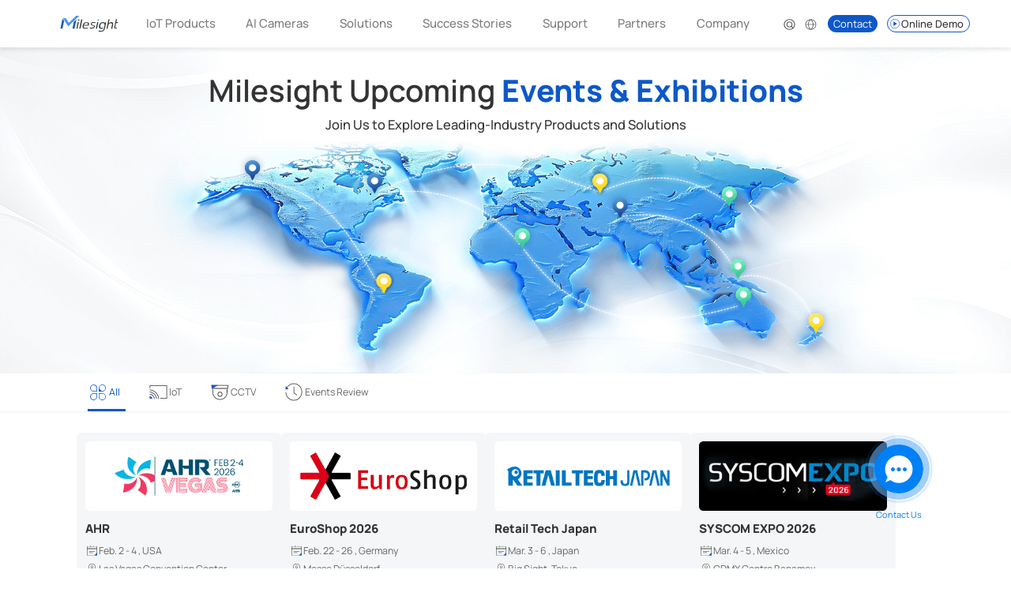

--- FILE ---
content_type: text/html
request_url: https://www.milesight.com/company/events/
body_size: 81745
content:
<!DOCTYPE html><html lang="en"><head><title>Milesight 2025 Exhibition Calendar - Upcoming Events</title><meta name="keywords" content="milesight events"><meta name="description" content="Stay up-to-date with Milesight's exhibition schedule for 2025.  Find out where we'll be showcasing our latest smart IoT building &amp; video  surveillance products and solutions."><link rel="canonical" href="https://www.milesight.com/company/events/"><link href="https://www.milesight.com/company/events/" rel="alternate" hreflang="en"><meta property="og:title" content="Milesight 2025 Exhibition Calendar - Upcoming Events"><meta property="og:description" content="Stay up-to-date with Milesight's exhibition schedule for 2025.  Find out where we'll be showcasing our latest smart IoT building &amp; video  surveillance products and solutions."><meta property="og:url" content="https://www.milesight.com/company/events/"><meta property="og:image" content="https://www.milesight.com/static/og/en/milesight.jpg"><meta property="og:image:secure_url" content="https://www.milesight.com/static/og/en/milesight.jpg"><meta property="og:image:width" content="500"><meta property="og:image:width" content="500"><meta name="twitter:title" content="Milesight 2025 Exhibition Calendar - Upcoming Events"><meta name="twitter:description" content="Stay up-to-date with Milesight's exhibition schedule for 2025.  Find out where we'll be showcasing our latest smart IoT building &amp; video  surveillance products and solutions."><meta name="twitter:url" content="https://www.milesight.com/company/events/"><meta name="twitter:image" content="https://www.milesight.com/static/og/en/milesight.jpg"><script type="application/ld+json">{"@context": "https://schema.org","@graph": [{"@type":"WebPage","@id":"https://www.milesight.com/company/events/","url":"https://www.milesight.com/company/events/","name":"Milesight 2025 Exhibition Calendar - Upcoming Events","isPartOf":{"@id":"https://www.milesight.com/#website"},"about":{"@id":"https://www.milesight.com/#organization"},"primaryImageOfPage":{"@id":"https://www.milesight.com/company/events/#primaryimage"},"thumbnailUrl":"https://www.milesight.com/static/og/en/milesight.jpg","datePublished":"2023-10-08T09:50:52.121Z","dateModified":"2025-04-27T08:16:58.339Z","description":"Stay up-to-date with Milesight's exhibition schedule for 2025.  Find out where we'll be showcasing our latest smart IoT building & video  surveillance products and solutions.","inLanguage":"en-US"},{"@type":"ImageObject","inLanguage":"en-US","@id":"https://www.milesight.com/company/events/#primaryimage","url":"https://www.milesight.com/static/og/en/milesight.jpg","contentUrl":"https://www.milesight.com/static/og/en/milesight.jpg","width":500,"height":500},{"@type":"WebSite","@id":"https://www.milesight.com/#website","url":"https://www.milesight.com/","name":"Milesight | 5G, AI, IoT and LoRaWAN®","description":"Milesight is a fast-growing and innovation-driven technology company delivering smart IoT and video surveillance products.","potentialAction":{"@type":"SearchAction","target":{"@type":"EntryPoint","urlTemplate":"https://www.milesight.com/search?q={search_term_string}"},"query-input":"required name=search_term_string"},"inLanguage":"en-US"},{"@type":"Corporation","@id":"https://www.milesight.com/#organization","name":"Milesight","url":"https://www.milesight.com/","logo":{"@type":"ImageObject","inLanguage":"en-US","@id":"https://www.milesight.com/#/schema/logo/image/","url":"https://www.milesight.com/static/pc/en/milesight-footer-logo.png","contentUrl":"https://www.milesight.com/static/pc/en/milesight-footer-logo.png","width":280,"height":75,"caption":"Milesight"},"image":{"@id":"https://www.milesight.com/#/schema/logo/image/"},"contactPoint":[{"@type":"ContactPoint","telephone":"+86 18950109004"},{"@type":"ContactPoint","email":"iot.sales@milesight.com"},{"@type":"ContactPoint","email":"sales@milesight.com"},{"@type":"ContactPoint","email":"marketing@milesight.com"},{"@type":"ContactPoint","email":"iot.marketing@milesight.com"}],"description":"Milesight offers multi-potential sensing products to capture meaningful data. It innovatively applies Al, 5G, loT to bring real impacts to diverse applications. Committed to making sensing matter, Milesight responsively addresses customer demands and works closely with a growing partner ecosystem to realize the value of data."}]}</script><meta http-equiv="Content-Type" content="text/html; charset=utf-8"><meta http-equiv="X-UA-Compatible" content="IE=edge,chrome=1"><meta name="author" content="MileSight Network Technology Co.,Ltd.,www.milesight.com"><meta name="copyright" content="MileSight Network Technology Co.,Ltd. Copyright (C), All Rights Reserved."><meta name="viewport" content="width=device-width,initial-scale=1,maximum-scale=1,user-scalable=0,viewport-fit=cover"><link rel="icon" href="/favicon.ico" type="image/x-icon"><link rel="shortcut icon" href="/favicon.ico" type="image/x-icon"><meta property="article:publisher" content="https://www.facebook.com/MilesightTechnology"><meta property="og:site_name" content="Milesight"><meta property="og:locale" content="en_US"><meta property="og:type" content="website"><link rel="stylesheet" href="/static/pc/css/public.min.css?h=81f41a5f"><script>const html = String.raw
	const siteHostName = 'm' + 'i' + 'l' + 'e' + 's' + 'i' + 'g' + 'h' + 't' + '.' + 'c' + 'o' + 'm'
	var hostname = window.location.hostname
	if (
		hostname !== 'www.' + siteHostName &&
		hostname !== 'comtest.' + siteHostName &&
		hostname !== '' + siteHostName &&
		'127.0.0.1' !== hostname &&
		'localhost' !== hostname &&
		!hostname.startsWith('192.168') &&
		!hostname.startsWith('172.16')
	) {
		window.location.href =
			'https://www.' + siteHostName + window.location.pathname + window.location.search + window.location.hash
	}
	if ((hostname === 'www.' + siteHostName || hostname === siteHostName) && 'http:' === window.location.protocol) {
		window.location.href =
			'https://www.' + siteHostName + window.location.pathname + window.location.search + window.location.hash
	}

	// 经过一段时间的数据对比,发现使用谷歌校验可能会将一少部分的用户的提交挡住,所以最后还是直接使用校验码
	// js资源加载失败时,加载备用资源
	// let googleSupport = true
	// window.addEventListener(
	// 	'error',
	// 	e => {
	// 		const tag = e.target
	// 		const src = tag.src
	// 		if (tag.tagName === 'SCRIPT' && !(e instanceof ErrorEvent)) {
	// 			console.log('script加载出错')
	// 			if (src.includes('https://www.google.com/recaptcha/api.js')) {
	// 				console.log('谷歌校验代码加载失败')
	// 				googleSupport = false
	// 				// 阻塞页面后续的加载
	//              // document.write不能使用
	// 				document.write(html`<script src="${src.replace('https://www.google.com/', 'https://www.recaptcha.net/')}" />`)
	// 			}
	// 		}
	// 	},
	// 	true
	// )
	// function loadScript(src, backupSrc) {
	// 	const script = document.createElement('script')
	// 	script.src = src
	// 	script.async = true // 异步加载

	// 	script.onerror = function () {
	// 		console.log('加载失败')
	// 		googleSupport = false
	// 		const backupScript = document.createElement('script')
	// 		backupScript.src = backupSrc
	// 		backupScript.async = true
	// 		document.head.appendChild(backupScript)
	// 	}
	// 	document.head.appendChild(script)
	// }
	// loadScript(
	// 	'https://www.google.com/recaptcha/api.js?render=6Lf0-38pAAAAAIc3siSHfqf9eCHlPlukmpaYnRUb',
	// 	'https://www.recaptcha.net/recaptcha/api.js?render=6Lf0-38pAAAAAIc3siSHfqf9eCHlPlukmpaYnRUb'
	// )</script><script>// 谷歌意见征求模式
	window.dataLayer = window.dataLayer || []
	function gtag() {
		dataLayer.push(arguments)
	}
	gtag('consent', 'default', {
		ad_storage: 'denied',
		ad_user_data: 'denied',
		ad_personalization: 'denied',
		analytics_storage: 'denied',
		functionality_storage: 'denied'
	})

	let _hsp1 = (window._hsp = window._hsp || [])
	_hsp1.push([
		'addPrivacyConsentListener',
		function (consent) {
			const gtagConsent = {
				ad_storage: 'denied',
				ad_user_data: 'denied',
				ad_personalization: 'denied',
				analytics_storage: 'denied',
				functionality_storage: 'denied'
			}
			if (consent.categories.analytics) {
				gtagConsent.analytics_storage = 'granted'
			}
			if (consent.categories.advertisement) {
				gtagConsent.ad_storage = 'granted'
				gtagConsent.ad_user_data = 'granted'
				gtagConsent.ad_personalization = 'granted'
			}
			if (consent.categories.functionality) {
				gtagConsent.functionality_storage = 'granted'
			}
			gtag('consent', 'update', gtagConsent)
		}
	])</script><script>;(function (w, d, s, l, i) {
		w[l] = w[l] || []
		w[l].push({'gtm.start': new Date().getTime(), event: 'gtm.js'})
		var f = d.getElementsByTagName(s)[0],
			j = d.createElement(s),
			dl = l != 'dataLayer' ? '&l=' + l : ''
		j.async = true
		j.src = 'https://www.googletagmanager.com/gtm.js?id=' + i + dl
		f.parentNode.insertBefore(j, f)
	})(window, document, 'script', 'dataLayer', 'GTM-K3MNNHTS')</script><script async="" defer="" src="https://www.googletagmanager.com/gtag/js?id=G-V2FMZC4FFC"></script><script>window.dataLayer = window.dataLayer || []
	function gtag() {
		dataLayer.push(arguments)
	}
	gtag('js', new Date())
	// 安防旧GA
	// gtag('config', 'UA-92794569-1')
	// 安防GA4
	// gtag('config', 'G-V2FMZC4FFC')
	// 安防谷歌广告
	gtag('config', 'AW-859099332', {allow_enhanced_conversions: true})
	// 物联谷歌广告
	gtag('config', 'AW-819551399', {allow_enhanced_conversions: true})</script><script type="text/javascript" id="" async="" defer="" src="//js.hs-scripts.com/4510158.js"></script><script>;(function (h, o, t, j, a, r) {
		h.hj =
			h.hj ||
			function () {
				;(h.hj.q = h.hj.q || []).push(arguments)
			}
		h._hjSettings = {hjid: 5094555, hjsv: 6}
		a = o.getElementsByTagName('head')[0]
		r = o.createElement('script')
		r.async = 1
		r.src = t + h._hjSettings.hjid + j + h._hjSettings.hjsv
		a.appendChild(r)
	})(window, document, 'https://static.hotjar.com/c/hotjar-', '.js?sv=')</script><script type="text/javascript">!(function () {
		var appUrl = 'https://app.formbricks.com' // use PUBLIC_URL if you are using multi-domain setup, otherwise use WEBAPP_URL
		var environmentId = 'cmhaewtw106tmad01uvirzltz'
		var t = document.createElement('script')
		;(t.type = 'text/javascript'), (t.async = !0), (t.src = appUrl + '/js/formbricks.umd.cjs')
		var e = document.getElementsByTagName('script')[0]
		e.parentNode.insertBefore(t, e),
			setTimeout(function () {
				window.formbricks.setup({environmentId: environmentId, appUrl: appUrl})
			}, 500)
	})()</script><link rel="stylesheet" href="/static/pc/css/company/events/index.min.css?h=2cfe55c0"></head><body><svg width="0" height="0" style="position:absolute"><symbol class="abicon" viewBox="0 0 1024 1024" id="symbol-/company/events/2026/application" xmlns="http://www.w3.org/2000/svg"><path d="M416 607.968H266.688a149.376 149.376 0 0 0-146.464 178.464 149.376 149.376 0 0 0 270.624 53.856C407.232 815.712 416 786.848 416 757.312V607.968zm305.408-31.872a181.312 181.312 0 0 1 171.104 216.576l-1.44 6.56a181.312 181.312 0 0 1-48.192 86.304l-4.8 4.64a181.344 181.344 0 0 1-88 44.96l-6.656 1.216a181.344 181.344 0 0 1-91.904-9.088l-6.24-2.432a181.312 181.312 0 0 1-77.536-61.28l-3.84-5.536a181.312 181.312 0 0 1-30.432-93.984l-.128-6.72V575.968h181.344l6.72.128zM416 309.312a149.44 149.44 0 0 0-43.744-105.6 149.44 149.44 0 0 0-105.6-43.744 149.344 149.344 0 0 0 0 298.656v32l-8.96-.224a181.344 181.344 0 0 1-112.736-46.688l-6.496-6.176a181.376 181.376 0 0 1-52.928-119.264l-.192-8.96c0-45.12 16.768-88.448 46.88-121.728l6.24-6.496a181.344 181.344 0 0 1 128.224-53.12l8.896.224A181.312 181.312 0 0 1 448 309.312v181.312H266.688v-32H416V309.312zm31.872 454.72a181.312 181.312 0 0 1-111.808 160.8l-6.272 2.432a181.312 181.312 0 0 1-91.904 9.088l-6.592-1.216a181.376 181.376 0 0 1-88-44.96l-4.832-4.64a181.376 181.376 0 0 1-48.224-86.304l-1.44-6.56a181.376 181.376 0 0 1 7.872-98.528l2.464-6.24a181.312 181.312 0 0 1 61.248-77.536l5.536-3.84a181.312 181.312 0 0 1 94.048-30.432l6.72-.128H448v181.344l-.128 6.72zm117.44-6.72a149.344 149.344 0 1 0 149.376-149.344H565.344v149.344zm298.688-448a149.344 149.344 0 1 0-298.656 0v149.312h149.344v32H533.344V309.312c0-45.12 16.768-88.448 46.88-121.728l6.24-6.496a181.344 181.344 0 0 1 128.224-53.12l8.96.224A181.376 181.376 0 0 1 896 309.312l-.224 8.96a181.344 181.344 0 0 1-52.864 119.264l-6.56 6.176A181.344 181.344 0 0 1 723.648 490.4l-8.96.224v-32A149.344 149.344 0 0 0 864 309.312z" fill="currentColor"></path><path d="M714.624 490.624H533.312V309.312l181.312 181.312z" fill="currentColor"></path></symbol><symbol class="aaicon" viewBox="0 0 1024 1024" id="symbol-/company/events/2026/application-color" xmlns="http://www.w3.org/2000/svg"><path d="M416 607.968H266.688a149.376 149.376 0 0 0-146.464 178.464 149.376 149.376 0 0 0 270.624 53.856C407.232 815.712 416 786.848 416 757.312V607.968zm305.408-31.872a181.312 181.312 0 0 1 171.104 216.576l-1.44 6.56a181.312 181.312 0 0 1-48.192 86.304l-4.8 4.64a181.344 181.344 0 0 1-88 44.96l-6.656 1.216a181.344 181.344 0 0 1-91.904-9.088l-6.24-2.432a181.312 181.312 0 0 1-77.536-61.28l-3.84-5.536a181.312 181.312 0 0 1-30.432-93.984l-.128-6.72V575.968h181.344l6.72.128zM416 309.312a149.44 149.44 0 0 0-43.744-105.6 149.44 149.44 0 0 0-105.6-43.744 149.344 149.344 0 0 0 0 298.656v32l-8.96-.224a181.344 181.344 0 0 1-112.736-46.688l-6.496-6.176a181.376 181.376 0 0 1-52.928-119.264l-.192-8.96c0-45.12 16.768-88.448 46.88-121.728l6.24-6.496a181.344 181.344 0 0 1 128.224-53.12l8.896.224A181.312 181.312 0 0 1 448 309.312v181.312H266.688v-32H416V309.312zm31.872 454.72a181.312 181.312 0 0 1-111.808 160.8l-6.272 2.432a181.312 181.312 0 0 1-91.904 9.088l-6.592-1.216a181.376 181.376 0 0 1-88-44.96l-4.832-4.64a181.376 181.376 0 0 1-48.224-86.304l-1.44-6.56a181.376 181.376 0 0 1 7.872-98.528l2.464-6.24a181.312 181.312 0 0 1 61.248-77.536l5.536-3.84a181.312 181.312 0 0 1 94.048-30.432l6.72-.128H448v181.344l-.128 6.72zm117.44-6.72a149.344 149.344 0 1 0 149.376-149.344H565.344v149.344zm298.688-448a149.344 149.344 0 1 0-298.656 0v149.312h149.344v32H533.344V309.312c0-45.12 16.768-88.448 46.88-121.728l6.24-6.496a181.344 181.344 0 0 1 128.224-53.12l8.96.224A181.376 181.376 0 0 1 896 309.312l-.224 8.96a181.344 181.344 0 0 1-52.864 119.264l-6.56 6.176A181.344 181.344 0 0 1 723.648 490.4l-8.96.224v-32A149.344 149.344 0 0 0 864 309.312z" fill="#333"></path><path d="M714.624 490.624H533.312V309.312l181.312 181.312z" fill="#0D58C9"></path></symbol><symbol fill="none" viewBox="0 0 32 32" id="symbol-/company/events/2026/booth" xmlns="http://www.w3.org/2000/svg"><path d="m30 27-9 3-8-2.4v-1.045l7.5 2.25V5.895l-9-2.7V17h-1V3.219L3 5.719V17H2V5l9-3 10 3 9-3v25ZM21.5 5.887v22.892l7.5-2.5V3.387l-7.5 2.5Z" fill="#333"></path><path fill-rule="evenodd" clip-rule="evenodd" d="m6.317 19.33-.41 2.562h2.021L8.39 19h1.558l-.052.33-.41 2.562H11l-.052.33-.158 1.02-.038.238H9.23l-.326 2.04h1.499l-.211 1.347-.037.24H8.65L8.188 30H6.63l.053-.33.41-2.563h-2.02L4.611 30H3.053l.053-.33.41-2.563H2l.21-1.348.038-.24H3.77l.327-2.039h-1.5l.211-1.348.037-.24H4.35L4.813 19H6.37l-.053.33Zm-.99 6.19h2.02l.327-2.04h-2.02l-.328 2.04Z" fill="#0D58C9"></path></symbol><symbol class="aiicon" viewBox="0 0 1024 1024" id="symbol-/company/events/2026/calendar" xmlns="http://www.w3.org/2000/svg"><path d="M960 320v608H64V320h896zM96 896h832V352H96v544zM352 64h32v160h-32V64zm288 0h32v160h-32V64z" fill="#333"></path><path d="M960 352H64V128h256v32H96v160h832V160H704v-32h256v224zM608 160H416v-32h192v32z" fill="#333"></path><path d="M960 672v256H704l256-256z" fill="#0D58C9"></path><path d="M576 704H256v-32h320v32zm192-128H256v-32h512v32z" fill="#333"></path></symbol><symbol class="aficon" viewBox="0 0 1024 1024" id="symbol-/company/events/2026/cctv" xmlns="http://www.w3.org/2000/svg"><path d="M896 576c0 212.064-171.936 384-384 384-208.768 0-378.624-166.592-383.872-374.08L128 576V416h32v160c0 194.4 157.6 352 352 352s352-157.6 352-352V416h32v160zm32-192H96L64 192h896l-32 192zm-804.896-32h777.792l21.312-128H101.792l21.312 128z" fill="currentColor"></path><path d="M106.656 384H96L64 192h362.656l-320 192zM512 543.424a128 128 0 1 1 0 256 128 128 0 0 1 0-256zm0 32a96 96 0 1 0 0 192 96 96 0 0 0 0-192z" fill="currentColor"></path></symbol><symbol class="aeicon" viewBox="0 0 1024 1024" id="symbol-/company/events/2026/cctv-color" xmlns="http://www.w3.org/2000/svg"><path d="M896 576c0 212.064-171.936 384-384 384-208.768 0-378.624-166.592-383.872-374.08L128 576V416h32v160c0 194.4 157.6 352 352 352s352-157.6 352-352V416h32v160zm32-192H96L64 192h896l-32 192zm-804.896-32h777.792l21.312-128H101.792l21.312 128z" fill="#333"></path><path d="M106.656 384H96L64 192h362.656l-320 192z" fill="#0D58C9"></path><path d="M512 543.424a128 128 0 1 1 0 256 128 128 0 0 1 0-256zm0 32a96 96 0 1 0 0 192 96 96 0 0 0 0-192z" fill="#333"></path></symbol><symbol fill="none" viewBox="0 0 32 32" id="symbol-/company/events/2026/iot" xmlns="http://www.w3.org/2000/svg"><path d="M2 22.488A5.792 5.792 0 0 1 6.513 27H2v-4.512ZM2 18.975A9.257 9.257 0 0 1 10.025 27H9.017A8.259 8.259 0 0 0 2 19.982v-1.007Zm0-3.493c6.105.55 10.966 5.413 11.517 11.518h-1.003C11.97 21.447 7.553 17.03 2 16.486v-1.004ZM2 12c8.024.566 14.433 6.976 15 15h-1.002C15.435 19.529 9.471 13.564 2 13.002V12Z" fill="currentColor"></path><path d="M30 27H19v-1h10V6H3v4H2V5h28v22Z" fill="currentColor"></path></symbol><symbol fill="none" viewBox="0 0 32 32" id="symbol-/company/events/2026/iot-color" xmlns="http://www.w3.org/2000/svg"><path d="M2 22.488A5.792 5.792 0 0 1 6.513 27H2v-4.512Z" fill="#0D58C9"></path><path d="M2 18.975A9.257 9.257 0 0 1 10.025 27H9.017A8.259 8.259 0 0 0 2 19.982v-1.007Zm0-3.493c6.105.55 10.966 5.413 11.517 11.518h-1.003C11.97 21.447 7.553 17.03 2 16.486v-1.004ZM2 12c8.024.566 14.433 6.976 15 15h-1.002C15.435 19.529 9.471 13.564 2 13.002V12Z" fill="#333"></path><path d="M30 27H19v-1h10V6H3v4H2V5h28v22Z" fill="#333"></path></symbol><symbol class="ajicon" viewBox="0 0 1024 1024" id="symbol-/company/events/2026/location" xmlns="http://www.w3.org/2000/svg"><path d="M960 960H64l96-256h166.976c7.136 10.944 14.336 21.632 21.44 32h-166.24l-72 192h803.648l-72-192H674.528a1849.084 1849.084 0 0 0 21.44-32H864l96 256z" fill="#333"></path><path d="M512 64c157.76 0 320 133.472 288 336S512 896 512 896c-1.216-1.376-255.232-288.48-288-496C191.136 192 354.24 64 512 64zm0 32c-70.624 0-142.432 28.8-192.544 80.32-49.376 50.784-78.72 124.704-63.84 218.688 15.2 96.16 83.2 214.944 151.008 312.768a2068.864 2068.864 0 0 0 105.184 138.56 2177.6 2177.6 0 0 0 105.856-140.544c67.968-98.688 136-217.376 150.72-310.784C796.736 215.52 653.92 96 512 96z" fill="#333"></path><path d="M657.536 704A2134.464 2134.464 0 0 1 512 896a2024.864 2024.864 0 0 1-146.656-192h292.16z" fill="#0D58C9"></path><path d="M592 352a80 80 0 1 0-80 80v32a112 112 0 1 1 0-224 112 112 0 0 1 0 224v-32a80 80 0 0 0 80-80z" fill="#333"></path></symbol><symbol fill="none" viewBox="0 0 32 32" id="symbol-/company/events/2026/review" xmlns="http://www.w3.org/2000/svg"><path d="M16 30c7.732 0 14-6.268 14-14S23.732 2 16 2C10.19 2 5.206 5.54 3.088 10.581H4.18C6.235 6.107 10.754 3 16 3c7.18 0 13 5.82 13 13s-5.82 13-13 13C9.056 29 3.383 23.555 3.019 16.701H2.018C2.383 24.107 8.503 30 16 30Z" fill="currentColor"></path><path d="M7.29 11.285 2 6.7V12l5.29-.715ZM16.5 7.5v9.725l5.269 3.353-.538.844-5.731-3.648V7.5h1Z" fill="currentColor"></path></symbol><symbol fill="none" viewBox="0 0 32 32" id="symbol-/company/events/2026/review-color" xmlns="http://www.w3.org/2000/svg"><path d="M16 30c7.732 0 14-6.268 14-14S23.732 2 16 2C10.19 2 5.206 5.54 3.088 10.581H4.18C6.235 6.107 10.754 3 16 3c7.18 0 13 5.82 13 13s-5.82 13-13 13C9.056 29 3.383 23.555 3.019 16.701H2.018C2.383 24.107 8.503 30 16 30Z" fill="#333"></path><path d="M7.29 11.285 2 6.7V12l5.29-.715Z" fill="#0D58C9"></path><path d="M16.5 7.5v9.725l5.269 3.353-.538.844-5.731-3.648V7.5h1Z" fill="#333"></path></symbol><symbol viewBox="0 0 60 60" id="symbol-arrow-right" xmlns="http://www.w3.org/2000/svg"><defs><clipPath id="ama"><path style="fill:none" d="M8.65 14.18h42.02v31.75H8.65z"></path></clipPath></defs><path d="M10.35 31.75h34.4L33.62 42.88a1.75 1.75 0 1 0 2.48 2.48L50.16 31.3a1.76 1.76 0 0 0 0-2.48L36.1 14.76a1.75 1.75 0 0 0-2.48 2.48l11.13 11.13h-34.4a1.69 1.69 0 0 0 0 3.38Zm0 0" style="clip-path:url(#ama)"></path></symbol><symbol class="alicon" viewBox="0 0 1024 1024" id="symbol-up" xmlns="http://www.w3.org/2000/svg"><path d="M747.2 649.6c-6.4 0-14.4-3.2-19.2-8L516.8 430.4c-3.2-3.2-8-3.2-9.6 0L296 641.6c-11.2 11.2-27.2 11.2-38.4 0s-11.2-27.2 0-38.4L468.8 392c24-24 64-24 88 0L768 603.2c11.2 11.2 11.2 27.2 0 38.4-6.4 4.8-14.4 8-20.8 8z"></path></symbol></svg><svg width="0" height="0" style="position:absolute"><symbol class="nicon" viewBox="0 0 1024 1024" id="symbol-add" xmlns="http://www.w3.org/2000/svg"><path d="M875.008 480.768H543.232V148.992h-62.464v331.776H148.992v62.464h331.776v331.776h62.464V543.232h331.776z"></path></symbol><symbol viewBox="0 0 60 60" id="symbol-arrow-right" xmlns="http://www.w3.org/2000/svg"><defs><clipPath id="ha"><path style="fill:none" d="M8.65 14.18h42.02v31.75H8.65z"></path></clipPath></defs><path d="M10.35 31.75h34.4L33.62 42.88a1.75 1.75 0 1 0 2.48 2.48L50.16 31.3a1.76 1.76 0 0 0 0-2.48L36.1 14.76a1.75 1.75 0 0 0-2.48 2.48l11.13 11.13h-34.4a1.69 1.69 0 0 0 0 3.38Zm0 0" style="clip-path:url(#ha)"></path></symbol><symbol class="ficon" viewBox="0 0 1024 1024" id="symbol-arrowStrong" xmlns="http://www.w3.org/2000/svg"><path d="M950.272 804.864h-153.6V298.88l-688 688.256L0 878.592l688.128-688.128H182.272v-153.6h768v768z"></path></symbol><symbol class="ticon" viewBox="0 0 1024 1024" id="symbol-building" xmlns="http://www.w3.org/2000/svg"><path d="M838.144 811.008h-22.528V408.576c0-30.208-24.576-54.272-54.272-54.272h-135.68V243.712c0-30.208-24.576-54.784-54.784-54.784H272.896c-30.208 0-54.272 24.576-54.272 54.784v567.296h-41.472c-12.8 0-23.04 10.24-23.04 23.04s10.24 23.04 23.04 23.04h660.992c12.8 0 23.04-10.24 23.04-23.04s-10.24-23.04-23.04-23.04zm-68.608-402.432v402.432H625.664V408.576h143.872zM263.68 240.64h315.904v570.368H263.68V240.64z"></path><path d="M494.08 656.896H350.72c-12.8 0-23.04 10.24-23.04 23.04s10.24 23.04 23.04 23.04h142.848c12.8 0 23.04-10.24 23.04-23.04s-10.24-23.04-22.528-23.04zm0-155.136H350.72c-12.8 0-23.04 10.24-23.04 23.04s10.24 23.04 23.04 23.04h142.848c12.8 0 23.04-10.24 23.04-23.04 0-12.288-10.24-23.04-22.528-23.04zm178.688 200.704h55.296c12.8 0 23.04-10.24 23.04-23.04s-10.24-23.04-23.04-23.04h-55.296c-12.8 0-23.04 10.24-23.04 23.04s10.24 23.04 23.04 23.04zm0-128.512h55.296c12.8 0 23.04-10.24 23.04-23.04s-10.24-23.04-23.04-23.04h-55.296c-12.8 0-23.04 10.24-23.04 23.04-1.024 12.288 10.24 23.04 23.04 23.04zm-322.56-181.248h142.848c12.8 0 23.04-10.24 23.04-23.04 0-12.288-9.728-23.04-22.528-23.04h-143.36c-12.8 0-23.04 10.24-23.04 23.04.512 12.8 10.752 23.04 23.04 23.04z"></path></symbol><symbol class="gicon" viewBox="0 0 1024 1024" id="symbol-close" xmlns="http://www.w3.org/2000/svg"><path d="M560.427 512 814.72 257.493a33.493 33.493 0 0 0 0-46.933l-1.28-1.493a33.92 33.92 0 0 0-46.933 0L512 464 257.707 209.067a33.92 33.92 0 0 0-46.934 0l-1.28 1.92a33.067 33.067 0 0 0 0 46.933L464 512 209.493 766.507a33.92 33.92 0 0 0 0 46.933l1.28 1.493a33.92 33.92 0 0 0 46.934 0L512 560.427l254.507 254.506a33.92 33.92 0 0 0 46.933 0l1.28-1.493a33.493 33.493 0 0 0 0-46.933z"></path></symbol><symbol class="oicon" viewBox="0 0 1024 1024" id="symbol-cube" xmlns="http://www.w3.org/2000/svg"><path d="M197.632 693.76 512 874.496 826.368 693.76V330.24L512 148.992l-314.368 181.76V693.76zm291.328 115.2L243.2 667.136V379.392L488.96 524.8v284.16zm46.08 0V525.312l245.76-145.92v288.256L535.04 808.96zM512 485.888l-242.688-143.36L512 201.728l242.688 140.288L512 485.888z"></path></symbol><symbol class="ricon" viewBox="0 0 1024 1024" id="symbol-database" xmlns="http://www.w3.org/2000/svg"><path d="M801.28 349.696c-8.192 0-14.336 6.144-16.384 12.288-10.24 12.288-99.84 38.4-272.896 38.4-168.96 0-261.12-24.576-271.36-38.4 0-8.192-6.144-14.336-14.336-14.336-10.24 0-16.384 8.192-16.384 16.384v150.016c12.288 30.208 56.832 73.216 313.344 73.216 201.728 0 291.328-24.576 291.328-79.36v-143.36c1.024-8.704-5.12-14.848-13.312-14.848zm-27.648 147.968c0 7.68-11.776 47.104-249.856 47.104-214.528 0-263.168-29.184-272.896-48.64v-81.92c15.872 7.68 36.864 13.824 64.512 17.408 52.736 9.728 122.88 15.872 197.12 15.872 23.552 0 193.024-2.048 261.632-33.28v83.456h-.512z"></path><path d="M801.28 584.192c-8.192 0-14.336 6.144-16.384 12.288-10.24 12.288-99.84 38.4-272.896 38.4-168.96 0-261.12-24.576-271.36-38.4 0-8.192-6.144-14.336-14.336-14.336-10.24 0-16.384 8.192-16.384 16.384v150.016c12.288 30.208 56.832 73.216 313.344 73.216 201.728 0 291.328-24.576 291.328-79.36V599.04c1.024-8.704-5.12-14.848-13.312-14.848zM773.632 732.16c0 7.68-11.776 47.104-249.856 47.104-214.528 0-263.168-29.184-272.896-48.64v-81.92c15.872 7.68 36.864 13.824 64.512 17.408 52.736 9.728 122.88 15.872 197.12 15.872 23.552 0 193.024-2.048 261.632-33.28v83.456h-.512zM512 350.72c32.768 0 302.592-2.048 302.592-76.8S543.744 198.656 512 197.12c-30.208 0-302.592 2.048-302.592 76.8 0 74.24 271.872 76.8 302.592 76.8zm0-116.224c150.016 0 232.96 21.504 246.784 33.792-12.8 12.288-96.256 33.792-246.784 33.792s-231.424-21.504-246.784-33.792c15.36-12.8 96.768-33.792 246.784-33.792z"></path></symbol><symbol class="picon" viewBox="0 0 1024 1024" id="symbol-down-2" xmlns="http://www.w3.org/2000/svg"><path d="M276.8 374.4c6.4 0 14.4 3.2 19.2 8l211.2 211.2c3.2 3.2 8 3.2 9.6 0L728 382.4c11.2-11.2 27.2-11.2 38.4 0s11.2 27.2 0 38.4L555.2 632c-24 24-64 24-88 0L257.6 420.8c-11.2-11.2-11.2-27.2 0-38.4 4.8-4.8 12.8-8 19.2-8z"></path></symbol><symbol class="vicon" viewBox="0 0 1024 1024" id="symbol-en" xmlns="http://www.w3.org/2000/svg"><path d="M792.917 170.667H231.083a59.733 59.733 0 0 0-59.734 59.733v562.517a59.733 59.733 0 0 0 59.734 59.734h561.834a59.733 59.733 0 0 0 59.734-59.734V231.083a59.733 59.733 0 0 0-59.734-60.416zm9.216 622.25a8.533 8.533 0 0 1-8.533 8.534H231.083a8.533 8.533 0 0 1-8.534-8.534V231.083a8.533 8.533 0 0 1 8.534-8.534h561.834a8.533 8.533 0 0 1 8.534 8.534z"></path><path d="M335.19 533.504h111.103v-46.08H335.19v-67.755H455.68v-44.544H287.744V655.36h174.763v-41.984H335.189v-79.872zm341.333 39.253L547.84 375.125h-48.81V655.36h47.445V457.728L676.523 655.36h47.274V375.125h-47.274v197.632z"></path></symbol><symbol class="qicon" viewBox="0 0 1024 1024" id="symbol-folder" xmlns="http://www.w3.org/2000/svg"><path d="M783.872 814.592H240.128c-24.064 0-46.592-9.728-64-27.136s-27.136-39.936-27.136-64V451.072a60.747 60.747 0 0 1 60.928-60.928h512c15.872 0 24.064 14.336 24.064 23.552 0 9.728-6.656 23.552-24.064 23.552H196.096v285.184c0 8.192 1.024 19.456 7.68 28.16 4.096 5.632 17.408 16.896 28.16 16.896H798.72c8.192 0 18.944-9.728 24.064-16.384 6.656-6.656 6.656-20.48 6.656-28.672v-360.96c0-8.192 0-17.408-9.216-31.232-8.192-9.728-18.432-14.848-26.624-14.848H442.88c-15.872 0-28.16-.512-34.304-8.704-4.608-6.144-5.12-15.872-5.12-15.872v-34.304H256.512v44.032c0 15.872-10.24 14.848-16.384 14.848-17.408 0-30.208 2.56-30.208-14.848v-50.688c0-27.648 11.776-40.448 40.96-40.448h172.032c19.456 0 28.672 18.432 28.672 29.696v31.232h332.8c49.664 0 91.136 39.936 91.136 91.136v361.472c-2.048 49.664-41.984 91.648-91.648 91.648z"></path></symbol><symbol class="aicon" viewBox="0 0 1024 1024" id="symbol-logo" xmlns="http://www.w3.org/2000/svg"><path d="M181.76 336.853 79.787 820.693h98.986l77.654-367.786-74.667-116.054zm539.733 157.654L652.8 820.693H752l93.653-445.013-124.16 118.827z" fill="#235FA5"></path><path d="M829.013 203.307 497.28 520.747a18.987 18.987 0 0 1-29.227-3.414L345.173 326.4a26.88 26.88 0 0 0-22.826-12.373H199.04l2.773 4.266 244.48 380.16a13.44 13.44 0 0 0 21.334 2.56L986.88 203.307z" fill="#4696F5"></path></symbol><symbol class="bicon" viewBox="0 0 1024 1024" id="symbol-milesight-colorful" xmlns="http://www.w3.org/2000/svg"><path d="M345.6 489.6h17.6L342.4 584h-16zm9.6-41.6h16l-4.8 20.8h-16zm41.6 0h17.6l-28.8 136H368zm110.4 80c0 1.6 0 3.2-1.6 4.8 0 1.6-1.6 3.2-1.6 6.4l-70.4 1.6c-1.6 4.8-1.6 11.2-1.6 14.4 0 3.2 1.6 6.4 3.2 9.6 1.6 1.6 4.8 4.8 9.6 4.8 3.2 1.6 8 1.6 14.4 1.6h17.6c6.4 0 11.2-1.6 16-3.2l-3.2 12.8c-1.6 0-3.2 0-4.8 1.6-3.2 0-6.4 1.6-9.6 1.6h-20.8c-8 0-14.4 0-19.2-1.6-6.4-1.6-9.6-4.8-12.8-8-4.8-3.2-6.4-8-6.4-14.4-1.6-6.4 0-14.4 1.6-22.4 1.6-9.6 4.8-16 8-22.4 3.2-6.4 8-11.2 12.8-14.4 4.8-3.2 9.6-6.4 16-8 6.4-1.6 12.8-1.6 20.8-1.6 9.6 0 16 1.6 20.8 3.2 4.8 1.6 8 4.8 11.2 9.6 1.6 3.2 3.2 8 3.2 12.8-1.6 1.6-1.6 6.4-3.2 11.2zm-16 0c0-3.2 1.6-6.4 1.6-9.6 0-3.2 0-6.4-1.6-8-1.6-3.2-3.2-4.8-6.4-6.4-3.2-1.6-8-1.6-12.8-1.6-6.4 0-11.2 0-14.4 1.6-4.8 1.6-8 3.2-9.6 6.4-3.2 3.2-4.8 6.4-6.4 9.6-1.6 3.2-3.2 6.4-3.2 11.2l52.8-3.2zm97.6 11.2c-1.6-1.6-4.8-3.2-9.6-4.8-3.2-1.6-8-3.2-14.4-4.8-3.2 0-6.4-1.6-9.6-1.6-3.2 0-4.8-1.6-4.8-3.2-1.6-1.6-1.6-1.6-1.6-3.2v-6.4c1.6-4.8 3.2-8 8-11.2 4.8-1.6 9.6-3.2 17.6-3.2 4.8 0 9.6 0 14.4 1.6 3.2 0 6.4 1.6 9.6 1.6l3.2-12.8c-1.6 0-4.8-1.6-9.6-1.6s-9.6-1.6-14.4-1.6c-12.8 0-22.4 1.6-28.8 6.4-8 4.8-11.2 11.2-12.8 17.6-1.6 3.2-1.6 8-1.6 9.6 0 3.2 1.6 4.8 3.2 8 1.6 1.6 4.8 3.2 8 4.8 3.2 1.6 8 3.2 12.8 3.2 4.8 1.6 8 1.6 11.2 3.2 3.2 1.6 4.8 1.6 6.4 3.2 1.6 1.6 1.6 3.2 3.2 4.8v6.4c-1.6 4.8-4.8 9.6-8 11.2-4.8 1.6-11.2 3.2-19.2 3.2h-16c-3.2 0-4.8 0-8-1.6-3.2 0-4.8-1.6-6.4-1.6l-3.2 12.8c1.6 0 3.2 0 4.8 1.6 1.6 0 4.8 0 8 1.6h16c12.8 0 22.4-1.6 30.4-6.4 8-4.8 12.8-11.2 14.4-20.8 1.6-4.8 1.6-8 0-11.2 0 0-1.6-3.2-3.2-4.8zm38.4-49.6h16L624 584h-17.6z" fill="#3C3C3C"></path><path d="M635.2 448h17.6l-4.8 20.8h-17.6z" fill="#4696F5"></path><path d="m740.8 489.6-3.2 14.4c-4.8-8-14.4-14.4-27.2-14.4h-3.2c-8 0-16 1.6-22.4 4.8-6.4 3.2-11.2 6.4-16 11.2-4.8 4.8-8 9.6-9.6 16-3.2 6.4-4.8 12.8-6.4 19.2-1.6 8-1.6 9.6-1.6 16s1.6 11.2 3.2 16c1.6 4.8 6.4 8 11.2 9.6 4.8 3.2 11.2 3.2 20.8 3.2 9.6 0 17.6-1.6 24-4.8l1.6-1.6 3.2-12.8c-1.6 1.6-4.8 3.2-6.4 3.2-4.8 1.6-9.6 3.2-16 3.2s-11.2 0-14.4-3.2c-3.2-1.6-4.8-4.8-6.4-8-1.6-3.2-1.6-8-1.6-11.2 0-4.8 0-4.8 1.6-9.6s1.6-9.6 3.2-14.4c1.6-4.8 3.2-8 6.4-11.2 3.2-3.2 6.4-6.4 9.6-8 4.8-1.6 9.6-3.2 16-3.2s11.2 1.6 14.4 3.2c3.2 1.6 6.4 4.8 8 8 1.6 3.2 3.2 6.4 3.2 11.2 0 4.8-1.6 9.6-1.6 14.4v1.6l-6.4 32-1.6 8c-3.2 11.2-6.4 19.2-14.4 24-6.4 4.8-16 8-27.2 8-9.6 0-25.6-3.2-33.6-4.8l-3.2 12.8c4.8 1.6 14.4 4.8 19.2 4.8h12.8c17.6 0 32-3.2 41.6-11.2 9.6-8 16-17.6 19.2-32l19.2-92.8h-16zm116.8 19.2c0-3.2-1.6-8-3.2-9.6-1.6-3.2-4.8-4.8-9.6-6.4-4.8-1.6-9.6-3.2-16-3.2-3.2 0-6.4 0-9.6 1.6-3.2 0-6.4 1.6-9.6 3.2 0 0-1.6 0-1.6 1.6-4.8 1.6-11.2 4.8-14.4 9.6l11.2-56h-16L760 587.2h16l12.8-60.8c1.6-4.8 4.8-8 8-11.2 3.2-3.2 6.4-4.8 8-6.4 3.2-1.6 6.4-1.6 9.6-3.2h9.6c4.8 0 8 0 9.6 1.6 1.6 1.6 4.8 3.2 4.8 4.8 1.6 1.6 1.6 4.8 1.6 8s-1.6 6.4-1.6 9.6l-11.2 56h16l12.8-62.4c1.6-6.4 1.6-9.6 1.6-14.4zm48 62.4h-6.4c-3.2 0-6.4 0-8-1.6-1.6 0-3.2-1.6-3.2-3.2s-1.6-3.2-1.6-6.4 0-6.4 1.6-9.6l9.6-46.4h25.6l1.6-4.8L928 488h-25.6l9.6-41.6h-16L873.6 552c-1.6 6.4-1.6 11.2-1.6 16 0 4.8 1.6 8 3.2 9.6 1.6 1.6 4.8 3.2 8 4.8 3.2 0 8 1.6 14.4 1.6h11.2l3.2-12.8h-6.4z" fill="#3C3C3C"></path><path d="M126.4 438.4 96 584h30.4l24-110.4zm163.2 48L268.8 584h30.4L328 449.6z" fill="#235FA5"></path><path d="m323.2 398.4-100.8 96c-3.2 3.2-6.4 1.6-9.6-1.6L176 435.2c-1.6-1.6-4.8-3.2-6.4-3.2h-36.8l73.6 115.2c1.6 1.6 4.8 3.2 6.4 0l156.8-150.4h-46.4z" fill="#4696F5"></path></symbol><symbol class="iicon" viewBox="0 0 1024 1024" id="symbol-nav-icon1" xmlns="http://www.w3.org/2000/svg"><path d="M1024 916.224H0V1024h1024V916.224zM455.083 602.112 109.739 274.859l-80.47 76.202L512 808.448l482.73-457.387-80.469-76.202-345.344 327.168V0H455.083v602.112z"></path></symbol><symbol class="kicon" viewBox="0 0 1024 1024" id="symbol-nav-icon2" xmlns="http://www.w3.org/2000/svg"><path d="M981.333 819.2h-782.25a52.65 52.65 0 0 0-36.864 15.019 50.773 50.773 0 0 0 0 72.362c9.813 9.643 23.04 15.019 36.864 15.019h782.25V1024h-782.25A157.867 157.867 0 0 1 88.49 979.03 152.235 152.235 0 0 1 42.667 870.4v-768c0-27.136 11.008-53.163 30.549-72.448C92.843 10.752 119.296 0 146.944 0h834.39v819.2zm-834.389-99.84c8.533-1.707 17.152-2.56 26.112-2.56h704V102.4H146.944v616.96zm573.61-360.96H303.446V256h417.11v102.4z"></path></symbol><symbol class="jicon" viewBox="0 0 1024 1024" id="symbol-nav-icon3" xmlns="http://www.w3.org/2000/svg"><path d="M512 1024A512 512 0 1 1 512 0a512 512 0 0 1 0 1024zm0-102.4a409.6 409.6 0 1 0 0-819.2 409.6 409.6 0 0 0 0 819.2zm-70.57-593.152 249.855 166.485a20.48 20.48 0 0 1 0 34.134l-249.856 166.4A20.48 20.48 0 0 1 409.6 678.4V345.515a20.48 20.48 0 0 1 31.83-16.982z"></path></symbol><symbol class="licon" viewBox="0 0 1121 1024" id="symbol-nav-icon4" xmlns="http://www.w3.org/2000/svg"><path d="M755.853 58.05a214.401 214.401 0 0 1 301.439 7.996l7.802 8.387c75.237 85.77 75.237 216.644 0 302.365l-7.802 8.436L527.36 930.867a302.463 302.463 0 0 1-425.292 11.264l-11.556-11.313c-120.683-124.242-120.683-325.77 0-450.062l445.186-458.35 27.599 28.622 27.647 28.622-445.186 458.351c-90.012 92.646-90.012 242.927 0 335.572l8.63 8.436a226.055 226.055 0 0 0 317.726-8.436l530.03-545.633 9.557-10.971a147.989 147.989 0 0 0 0-182.658l-9.606-10.971a137.993 137.993 0 0 0-188.46-9.996l-10.728 9.996-529.98 545.584a53.247 53.247 0 0 0 0 73.726l3.9 3.56c19.992 16.774 49.443 15.603 68.07-3.56L790.083 284.3l27.598 28.622 27.648 28.622-445.186 458.352a126.29 126.29 0 0 1-172.613 9.167l-9.752-9.167a135.945 135.945 0 0 1 0-188.217L747.71 66.046l8.143-7.997z"></path></symbol><symbol viewBox="0 0 200 200" style="enable-background:new 0 0 200 200" xml:space="preserve" id="symbol-nav-language" xmlns="http://www.w3.org/2000/svg"><path d="M100 34.4c-36.2 0-65.6 29.4-65.6 65.6s29.4 65.6 65.6 65.6c36.2 0 65.6-29.4 65.6-65.6S136.2 34.4 100 34.4zM159.5 97h-28.9c-.8-30.8-13.3-47.8-22.1-56 27.9 4 49.6 27.4 51 56zm-60 61.7c-6.3-4.3-24.2-19.6-25.2-55.7h50.3c-.9 36.1-18.8 51.4-25.1 55.7zM74.3 97c1-36 18.8-51.4 25.1-55.6 6.2 4.3 24.2 19.8 25.2 55.6H74.3zm15.9-55.8C81.4 49.4 69.1 66.4 68.3 97H40.5c1.4-28.2 22.4-51.3 49.7-55.8zM40.5 103h27.9c.8 30.6 13.1 47.6 21.8 55.8-27.3-4.5-48.3-27.6-49.7-55.8zm68.1 56c8.8-8.2 21.3-25.2 22.1-56h28.9c-1.5 28.6-23.2 52-51 56z" style="fill:currentColor"></path></symbol><symbol viewBox="0 0 60 60" class="ednjybdzvq__design-iconfont" id="symbol-nav-online" xmlns="http://www.w3.org/2000/svg"><path d="M30 52.25C17.73 52.25 7.75 42.27 7.75 30S17.73 7.75 30 7.75 52.25 17.73 52.25 30 42.27 52.25 30 52.25Zm0-42.5C18.83 9.75 9.75 18.83 9.75 30S18.83 50.25 30 50.25 50.25 41.17 50.25 30 41.17 9.75 30 9.75Z" fill="currentColor"></path><path d="m40.25 30.25-16.5-10.39v20.78l16.5-10.39z" fill="currentColor"></path></symbol><symbol viewBox="0 0 200 200" style="enable-background:new 0 0 200 200" xml:space="preserve" id="symbol-nav-search" xmlns="http://www.w3.org/2000/svg"><path d="M100 33.4c-36.7 0-66.6 29.9-66.6 66.6s29.9 66.6 66.6 66.6 66.6-29.9 66.6-66.6-29.9-66.6-66.6-66.6zm43.4 106-16.1-16.1c5.4-6.3 8.6-14.4 8.6-23.3 0-19.8-16.1-35.9-35.9-35.9-19.8 0-35.9 16.1-35.9 35.9 0 19.8 16.1 35.9 35.9 35.9 8 0 15.5-2.7 21.4-7.1l16.2 16.2c-10.2 8.5-23.3 13.7-37.6 13.7-32.3 0-58.6-26.3-58.6-58.6S67.7 41.5 100 41.5s58.6 26.3 58.6 58.6c0 15.1-5.8 28.9-15.2 39.3zM100 127.9c-15.4 0-27.9-12.5-27.9-27.9 0-15.4 12.5-27.9 27.9-27.9 15.4 0 27.9 12.5 27.9 27.9 0 15.4-12.5 27.9-27.9 27.9z" style="fill:currentColor"></path></symbol><symbol class="uicon" viewBox="0 0 1024 1024" id="symbol-net" xmlns="http://www.w3.org/2000/svg"><path d="M839.168 373.76c-17.92-41.984-43.52-80.384-76.288-112.64s-70.656-57.856-112.64-76.288c-43.52-18.432-90.112-28.16-138.24-28.16s-94.72 9.728-138.24 28.16c-41.984 17.92-80.384 43.52-112.64 76.288-32.768 32.256-57.856 70.656-76.288 112.64-18.432 43.52-28.16 90.112-28.16 138.24s9.728 94.72 28.16 138.24c17.92 41.984 43.52 80.384 76.288 112.64s70.656 57.856 112.64 76.288c43.52 18.432 90.112 28.16 138.24 28.16s94.72-9.728 138.24-28.16c41.984-17.92 80.384-43.52 112.64-76.288s57.856-70.656 76.288-112.64c18.432-43.52 28.16-90.112 28.16-138.24 0-48.128-9.728-94.72-28.16-138.24zM535.04 396.288c15.872 0 31.232-.512 46.592-1.024 27.136-1.024 54.272-2.56 80.896-5.12 9.216 30.208 14.848 63.488 17.408 97.792H535.04v-91.648zm.512-47.616v-151.04c15.872 12.288 35.328 30.208 54.784 55.296a364.032 364.032 0 0 1 52.224 90.112c-37.376 3.072-73.216 5.12-107.008 5.632zM488.96 201.216V348.16c-31.232-.512-61.952-2.048-93.184-4.608-3.072 0-6.656-.512-9.728-.512 13.824-32.256 30.72-61.952 51.2-88.576 17.408-23.04 35.84-40.448 51.712-53.248zM391.68 391.68c32.768 2.048 64.512 3.584 97.28 4.096v92.16H348.672c2.56-34.816 8.192-68.096 17.408-98.304 8.192 1.024 16.896 1.536 25.6 2.048zm-87.04 96.256H204.288c3.072-39.936 13.824-79.36 31.744-115.712 17.92 3.072 47.104 7.68 84.992 11.776-9.216 32.256-14.336 67.072-16.384 103.936zm-3.584 50.688c1.536 33.792 8.704 67.584 19.968 101.376-37.888 4.096-67.584 9.216-85.504 12.288-17.408-35.328-28.16-74.24-31.744-113.664h97.28zm48.128-2.048h138.24v91.136c-31.744.512-63.488 2.048-95.232 4.096-7.68.512-14.336 1.024-21.504 1.536-11.776-31.744-19.456-64-21.504-96.768zm138.24 140.8v132.608c-14.848-15.872-32.256-36.352-49.664-60.416-15.872-22.016-30.208-45.056-41.984-68.096 30.72-1.536 60.928-3.584 91.648-4.096zm49.152 137.728V677.376c30.208.512 62.464 2.048 95.744 4.096-11.776 23.552-25.6 46.08-41.984 68.096-18.432 27.136-37.888 48.64-53.76 65.536zm45.056-185.344c-15.872-.512-31.232-1.024-46.592-1.024v-93.184h145.92c-2.048 33.28-9.216 66.048-22.528 98.304-25.6-1.024-51.2-3.072-76.8-4.096zm145.92-94.208h94.208a307.2 307.2 0 0 1-32.256 115.2c-27.648-4.608-54.784-8.704-82.432-11.776 11.776-33.792 18.432-68.096 20.48-103.424zm-1.536-50.176c-2.048-35.84-8.192-70.144-16.384-101.888 26.624-3.072 52.736-7.168 78.848-11.264 17.408 35.84 28.16 73.728 31.232 113.664l-93.696-.512zm2.56-194.56c10.752 10.752 20.992 23.04 30.72 34.816-22.528 3.072-44.544 6.656-67.072 8.704-17.408-41.984-40.96-79.36-69.632-112.128-1.536-1.536-3.072-3.584-5.12-5.632 40.96 16.896 79.36 41.984 111.104 74.24zm-315.904-75.264c-2.56 2.56-4.608 5.632-7.68 8.192C376.32 256 352.768 293.376 335.36 334.848c-28.672-3.072-52.736-6.656-71.168-9.216 9.216-12.288 19.456-23.552 30.208-34.304 34.816-34.304 74.752-59.392 118.272-75.776zM294.4 732.672c-10.752-10.752-20.48-22.016-29.184-33.792 19.968-3.072 46.08-6.656 77.312-10.24 15.872 31.232 36.352 61.44 60.416 91.136 10.24 12.288 20.48 24.064 31.744 35.328-52.224-15.36-100.352-43.008-140.288-82.432zm304.64 74.752c9.728-10.24 19.968-21.504 28.672-32.256 23.552-28.672 43.52-58.88 59.392-89.088 24.064 2.56 48.128 5.632 71.68 9.216-8.704 11.264-18.432 23.04-28.672 32.768-37.376 37.888-81.92 64.512-131.072 79.36z"></path></symbol><symbol viewBox="0 0 60 60" class="s5nrh1c0qi__design-iconfont" id="symbol-partners" xmlns="http://www.w3.org/2000/svg"><path d="M50.88 22.09 40.41 11.62c-2.37-2.37-4.97-2.6-6.92-.64l-4.29 4.29c-1.46-1.05-3-1.79-4.28-2.42-.25-.14-.52-.27-.78-.39l-.25-.11c-1.59-.81-3.99-1.98-6.03.06l-9.07 9.07c-2.01 2.01-1.81 3.77-1.73 4.61.03.06.03.11.03.17.06.95.78 1.87 1.96 3.3.2.22.39.45.56.67.61.78 1.06 1.54 1.54 2.32.81 1.31 1.7 2.82 3.6 4.72l11.36 11.39c.92.92 2.09 1.51 3.32 1.67.2.03.42.03.61.03 1.09 0 2.07-.39 2.74-1.09.53-.53 4.24-3.8 7.23-6.42 3.07-2.71 4.83-4.24 5.14-4.55.53-.53 1.17-1.65 1.42-2.88.06-.28.08-.55.09-.82l4.96-4.96c2.09-2.09 1.81-5-.73-7.54Zm-7.76 14.18c-.06.07-.27.26-.58.54l-4.78-4.78a1.423 1.423 0 0 0-2.02 0 1.4 1.4 0 0 0 0 2l4.66 4.66c-.54.47-1.11.97-1.68 1.47l-4.55-4.55a1.423 1.423 0 0 0-2.02 0 1.423 1.423 0 0 0 0 2.02l4.42 4.42c-.72.63-1.38 1.22-1.99 1.75l-4.3-4.3a1.423 1.423 0 0 0-2.02 0 1.423 1.423 0 0 0 0 2.02l4.18 4.18c-.89.8-1.5 1.35-1.72 1.57-.2.17-.56.25-.98.2-.59-.08-1.2-.39-1.67-.87L16.71 35.24c-1.65-1.65-2.37-2.88-3.15-4.19-.5-.84-1.01-1.67-1.76-2.62-.17-.22-.39-.48-.59-.73-.42-.5-1.2-1.42-1.34-1.79-.03-.06-.03-.08-.03-.14-.06-.61-.14-1.23.92-2.29l9.02-9.07c.5-.5.98-.42 2.76.47l.25.14c.28.12.56.25.84.39 1.06.51 2.32 1.12 3.49 1.9l-4.89 4.89c-.56.53-.56 1.42-.03 1.98 2.76 2.9 6.73 3.43 9.24 1.23.67-.59 1.42-1.32 2.13-2.03l9.65 9.65c1.34 1.34-.11 3.21-.14 3.24Zm6.48-8.65-3.9 3.9c-.13-.17-.27-.33-.43-.49l-9.68-9.68c.32-.34.53-.56.55-.59.53-.59.5-1.48-.08-2.01-.59-.53-1.48-.5-2.01.08-.03.03-2.62 2.85-4.44 4.44-1.06.92-2.74.81-4.22-.14L35.52 13c.5-.5.87-.5 1.12-.48.34.06.92.28 1.76 1.12l10.47 10.47c.98.98 1.87 2.37.73 3.52Z"></path></symbol><symbol class="micon" viewBox="0 0 1024 1024" id="symbol-search" xmlns="http://www.w3.org/2000/svg"><path d="M832 793.6 684.8 646.4c4.8-4.8 9.6-11.2 12.8-17.6 51.2-72 65.6-163.2 40-248-22.4-72-72-131.2-137.6-166.4-67.2-35.2-142.4-41.6-214.4-19.2-72 22.4-131.2 72-166.4 137.6C184 400 177.6 475.2 200 547.2c36.8 118.4 148.8 198.4 270.4 198.4 14.4 0 27.2-1.6 41.6-3.2 16-1.6 25.6-16 24-32-1.6-16-16-25.6-32-24-108.8 16-216-51.2-249.6-156.8-17.6-57.6-12.8-118.4 16-172.8 28.8-52.8 75.2-92.8 132.8-110.4 118.4-36.8 246.4 30.4 283.2 148.8 20.8 67.2 9.6 139.2-32 198.4-8 11.2-16 20.8-25.6 30.4-6.4 6.4-8 12.8-8 20.8s3.2 14.4 8 20.8L795.2 832c4.8 4.8 12.8 8 19.2 8 8 0 14.4-3.2 19.2-8 9.6-9.6 9.6-27.2-1.6-38.4z"></path></symbol></svg><nav class="header-nav header-new-nav nav-pc"><div class="nav__header"><a class="logo" href="/"><svg class="symbol simple"><use href="#symbol-logo"></use></svg> <svg class="symbol full"><use href="#symbol-milesight-colorful"></use></svg></a><ul class="hearder-1st nav-underline"><li data-nav="iot-product">IoT Products</li><li data-nav="cameras">AI Cameras</li><li data-nav="solution">Solutions</li><li data-nav="Customers"><a href="/company/success-stories/">Success Stories</a></li><li data-nav="support">Support</li><li data-nav="partners">Partners</li><li data-nav="company">Company</li></ul><div class="nav-header-right"><div class="search site-search"><div class="search-btn"><svg class="symbol"><use href="#symbol-nav-search"></use></svg></div><input class="search-input" type="search" placeholder="search"></div><div class="language"><div class="lang-icon"><svg class="symbol"><use href="#symbol-nav-language"></use></svg></div><select name="lang" id="lang-select" class="lang"><option value="https://www.milesight.com/" id="lang-en">English</option><option value="https://www.milesight.cn/" id="lang-cn">简体中文</option><option value="https://www.milesight.com/jp" id="lang-jp">日本語</option></select></div><a class="contact" href="/company/contactus">Contact</a> <a href="/resources/support/online-demo#iot-cloud" class="header-btn--online"><svg class="symbol"><use href="#symbol-nav-online"></use></svg> Online Demo</a></div></div><div class="nav-content" data-nav="iot-product"><div class="nav-content-box"><div class="nav-left-list"><div class="nav-left-list-item active" data-sencond-2st="featured"><p>Featured</p></div><div class="nav-left-list-item" data-sencond-2st="product"><p>By Product</p></div><div class="nav-left-list-item" data-sencond-2st="application"><p>By Application</p></div><div class="nav-left-list-item" data-sencond-2st="software"><p>Software &amp; Platforms</p></div></div><div class="nav-right-box"><div class="nav-right-content nav-featured active" data-sencond-2st="featured"><div class="nav-feature-item" onclick="window.open('/solution/iot-people-sensing-driven-smart-building')"><img alt="" data-src="/static/pc/en/nav/new/featured/people-sensing-driven-smart-buildings.jpg?t=1768983888208" class="lazyimg"><p class="feature-item-title">People Sensing Driven Smart Buildings</p><p class="feature-item-text">Transforming buildings with people-centric sensing, optimizing space, energy, and facility management</p><div class="nav-more"><span class="feature-item-link">Learn More</span> <svg class="symbol"><use href="#symbol-arrowStrong"></use></svg></div></div><div class="nav-feature-item" onclick="window.open('/iot/product/people-sensing-series')"><img alt="" data-src="/static/pc/en/nav/new/featured/people-sensing.jpg?t=1768983888208" class="lazyimg"><p class="feature-item-title">People Sensing</p><p class="feature-item-text">Precise occupancy, behavioral insights, and resource optimization for smarter, efficient environments</p><div class="nav-more"><span class="feature-item-link">Learn More</span> <svg class="symbol"><use href="#symbol-arrowStrong"></use></svg></div></div><div class="nav-feature-item" onclick="window.open('/iot/product/router')"><img alt="" data-src="/static/pc/en/nav/new/featured/milesight-industrial-routers.jpg?t=1768983888208" class="lazyimg"><p class="feature-item-title">Industrial Routers</p><p class="feature-item-text">Connect beyond limits with Milesight cutting-edge cellular technologies.</p><div class="nav-more"><span class="feature-item-link">Learn More</span> <svg class="symbol"><use href="#symbol-arrowStrong"></use></svg></div></div></div><div class="nav-right-content nav-product" data-sencond-2st="product"><div class="nav-product-menu-1st"><div class="home" onclick="window.open('/iot')"><span class="feature-item-link">IoT&nbsp;Products&nbsp;Home</span> <svg class="symbol"><use href="#symbol-arrowStrong"></use></svg></div><div class="nav-product-menu-1s-item active" id="0">IoT LoRaWAN® Sensors</div><div class="nav-product-menu-1s-item" id="1">LoRaWAN® Gateways</div><div class="nav-product-menu-1s-item" id="2">Industrial Routers</div><div class="nav-product-menu-1s-item" id="3">IoT Controllers</div><div class="nav-product-menu-1s-item" id="4">Infinity</div><div class="nav-product-menu-1s-item" id="5">Accessories</div><div class="nav-product-menu-1s-item" id="6">LoRaWAN® Demo Kits</div><div class="nav-product-menu-1s-item" id="7">Product Comparison Guide</div></div><div class="nav-product-content active" id="0"><div class="nav-product-flex"><div class="nav-product-menu-2s-left"><div class="nav-product-menu-2s-item active" id="AM Series">AM Series</div><div class="nav-product-menu-2s-item" id="People Sensing Series">People Sensing Series</div><div class="nav-product-menu-2s-item" id="WT Series">WT Series</div><div class="nav-product-menu-2s-item" id="CoWork Series">CoWork Series</div><div class="nav-product-menu-2s-item" id="TS Series">TS Series</div><div class="nav-product-menu-2s-item" id="CT Series">CT Series</div><div class="nav-product-menu-2s-item" id="EM300 Series">EM300 Series</div><div class="nav-product-menu-2s-item" id="EM400 Series">EM400 Series</div><div class="nav-product-menu-2s-item" id="EM500 Series">EM500 Series</div><div class="nav-product-menu-2s-item" id="WTS Series">WTS Series</div><div class="nav-product-menu-2s-item" id="GS Series">GS Series</div><div class="nav-product-menu-2s-item" id="IoT Display">IoT Display</div><div class="nav-product-menu-2s-item" id="AT Series">AT Series</div></div><div class="nav-product-menu-product-list active" id="AM Series"><div class="nav-product-item-boxs"><div class="nav-product-item" onclick="window.open('/iot/product/lorawan-sensor/am102')"><img alt="AM102/AM102L" class="autosize nav-product-img lazyimg" data-src="/static/pc/en/nav/new/iot-products/iot-lorawan-sensors/am-series/2-in-1-iaq-sensor-am102-am102l-illus.svg?t=1768983888208" style="height: 5.625rem;"><div class="nav-product-item-box"><div class="nav-product-item-title"><span>AM102/AM102L</span></div><p class="nav-product-item-text">2-in-1 IAQ Sensor</p></div></div><div class="nav-product-item" onclick="window.open('/iot/product/lorawan-sensor/am103-am103l')"><img alt="AM103/AM103L" class="autosize nav-product-img lazyimg" data-src="/static/pc/en/nav/new/iot-products/iot-lorawan-sensors/am-series/3-in-1-iaq-sensor-am103-am103l-illus.svg?t=1768983888208" style="height: 5.625rem;"><div class="nav-product-item-box"><div class="nav-product-item-title"><span>AM103/AM103L</span></div><p class="nav-product-item-text">3-in-1 IAQ Sensor</p></div></div><div class="nav-product-item" onclick="window.open('/iot/product/lorawan-sensor/am319')"><img alt="AM307/AM308(L)/AM319" class="autosize nav-product-img lazyimg" data-src="/static/pc/en/nav/new/iot-products/iot-lorawan-sensors/am-series/9-in-1-iaq-sensor-am307-am308-am319-illus.svg?t=1768983888208" style="height: 5.625rem;"><div class="nav-product-item-box"><div class="nav-product-item-title"><span>AM307/AM308(L)/AM319</span><p class="hot">HOT</p></div><p class="nav-product-item-text">9-in-1 IAQ Sensor</p></div></div></div></div><div class="nav-product-menu-product-list" id="People Sensing Series"><div class="nav-product-item-boxs"><div class="nav-product-item" onclick="window.open('/iot/product/lorawan-sensor/vs125')"><img alt="VS125 Series" class="autosize nav-product-img lazyimg" data-src="/static/pc/en/nav/new/iot-products/iot-lorawan-sensors/people-sensing-series/ai-stereo-vision-people-counter-vs125-illus.svg?t=1768983888208" style="height: 5.625rem;"><div class="nav-product-item-box"><div class="nav-product-item-title"><span>VS125 Series</span><p class="hot">HOT</p></div><p class="nav-product-item-text">AI Stereo Vision People Counter</p></div></div><div class="nav-product-item" onclick="window.open('/iot/product/lorawan-sensor/vs133-vs135')"><img alt="VS133/VS135" class="autosize nav-product-img lazyimg" data-src="/static/pc/en/nav/new/iot-products/iot-lorawan-sensors/people-sensing-series/ai-tof-people-counting-sensor-vs13x.svg?t=1768983888208" style="height: 5.625rem;"><div class="nav-product-item-box"><div class="nav-product-item-title"><span>VS133/VS135</span><p class="hot">HOT</p></div><p class="nav-product-item-text">AI ToF People Counting Sensor</p></div></div><div class="nav-product-item" onclick="window.open('/iot/product/lorawan-sensor/vs126')"><img alt="VS126" class="autosize nav-product-img lazyimg" data-src="/static/pc/en/nav/new/iot-products/iot-lorawan-sensors/people-sensing-series/ai-ultra-high-mount-people-counter-vs126-illus.svg?t=1768983888208" style="height: 5.625rem;"><div class="nav-product-item-box"><div class="nav-product-item-title"><span>VS126</span></div><p class="nav-product-item-text">AI Ultra High-Mount People Counter</p></div></div><div class="nav-product-item" onclick="window.open('/iot/product/lorawan-sensor/vs361')"><img alt="VS361" class="autosize nav-product-img lazyimg" data-src="/static/pc/en/nav/new/iot-products/iot-lorawan-sensors/people-sensing-series/storefront-footfall-sensor-vs361.svg?t=1768983888208" style="height: 5.625rem;"><div class="nav-product-item-box"><div class="nav-product-item-title"><span>VS361</span></div><p class="nav-product-item-text">Storefront Footfall Sensor</p></div></div><div class="nav-product-item" onclick="window.open('/iot/product/lorawan-sensor/vs350')"><img alt="VS350" class="autosize nav-product-img lazyimg" data-src="/static/pc/en/nav/new/iot-products/iot-lorawan-sensors/people-sensing-series/passage-people-counter-vs350-illus.svg?t=1768983888208" style="height: 5.625rem;"><div class="nav-product-item-box"><div class="nav-product-item-title"><span>VS350</span></div><p class="nav-product-item-text">Passage People Counter</p></div></div><div class="nav-product-item" onclick="window.open('/iot/product/lorawan-sensor/vs351')"><img alt="VS351" class="autosize nav-product-img lazyimg" data-src="/static/pc/en/nav/new/iot-products/iot-lorawan-sensors/people-sensing-series/mini-ai-thermopile-people-counter-vs351-illus.svg?t=1768983888208" style="height: 5.625rem;"><div class="nav-product-item-box"><div class="nav-product-item-title"><span>VS351</span></div><p class="nav-product-item-text">Mini AI Thermopile People Counter</p></div></div><div class="nav-product-item" onclick="window.open('/iot/product/lorawan-sensor/vs360')"><img alt="VS360" class="autosize nav-product-img lazyimg" data-src="/static/pc/en/nav/new/iot-products/iot-lorawan-sensors/people-sensing-series/ir-breakbeam-people-counter-illus-vs360.svg?t=1768983888208" style="height: 5.625rem;"><div class="nav-product-item-box"><div class="nav-product-item-title"><span>VS360</span></div><p class="nav-product-item-text">IR Breakbeam People Counter</p></div></div><div class="nav-product-item" onclick="window.open('/iot/product/lorawan-sensor/vs121')"><img alt="VS121" class="autosize nav-product-img lazyimg" data-src="/static/pc/en/nav/new/iot-products/iot-lorawan-sensors/people-sensing-series/ai-workplace-occupancy-sensor-vs121-illus.svg?t=1768983888208" style="height: 5.625rem;"><div class="nav-product-item-box"><div class="nav-product-item-title"><span>VS121</span></div><p class="nav-product-item-text">AI Workplace Occupancy Sensor</p></div></div><div class="nav-product-item" onclick="window.open('/iot/product/lorawan-sensor/vs321')"><img alt="VS321" class="autosize nav-product-img lazyimg" data-src="/static/pc/en/nav/new/iot-products/iot-lorawan-sensors/people-sensing-series/wireless-ai-occupancy-sensor-vs321-illus.svg?t=1768983888208" style="height: 5.625rem;"><div class="nav-product-item-box"><div class="nav-product-item-title"><span>VS321</span><p class="other-tag other-yellow"></p></div><p class="nav-product-item-text">Wireless AI Occupancy Sensor</p></div></div><div class="nav-product-item" onclick="window.open('/iot/product/lorawan-sensor/vs373')"><img alt="VS373" class="autosize nav-product-img lazyimg" data-src="/static/pc/en/nav/new/iot-products/iot-lorawan-sensors/people-sensing-series/radar-fall-detection-sensor-vs373-illus.svg?t=1768983888208" style="height: 5.625rem;"><div class="nav-product-item-box"><div class="nav-product-item-title"><span>VS373</span><p class="hot">HOT</p></div><p class="nav-product-item-text">Radar Fall Detection Sensor</p></div></div><div class="nav-product-item" onclick="window.open('/iot/product/lorawan-sensor/vs34x')"><img alt="VS340/VS341" class="autosize nav-product-img lazyimg" data-src="/static/pc/en/nav/new/iot-products/iot-lorawan-sensors/people-sensing-series/desk-seat-occupancy-sensor-vs340-vs341-illus.svg?t=1768983888208" style="height: 5.625rem;"><div class="nav-product-item-box"><div class="nav-product-item-title"><span>VS340/VS341</span></div><p class="nav-product-item-text">Desk &amp; Seat Occupancy Sensor</p></div></div><div class="nav-product-item" onclick="window.open('/iot/product/lorawan-sensor/vs370')"><img alt="VS370" class="autosize nav-product-img lazyimg" data-src="/static/pc/en/nav/new/iot-products/iot-lorawan-sensors/people-sensing-series/radar-human-presence-sensor-vs370-illus.svg?t=1768983888208" style="height: 5.625rem;"><div class="nav-product-item-box"><div class="nav-product-item-title"><span>VS370</span></div><p class="nav-product-item-text">Radar Human Presence Sensor</p></div></div><div class="nav-product-item" onclick="window.open('/iot/product/lorawan-sensor/vs330')"><img alt="VS330" class="autosize nav-product-img lazyimg" data-src="/static/pc/en/nav/new/iot-products/iot-lorawan-sensors/people-sensing-series/bathroom-occupancy-sensor-vs330-illus.svg?t=1768983888208" style="height: 5.625rem;"><div class="nav-product-item-box"><div class="nav-product-item-title"><span>VS330</span></div><p class="nav-product-item-text">Bathroom Occupancy Sensor</p></div></div></div><div class="nav-product-more" onclick="window.open('/product/milesight-people-counter-recommender-tool')">People Counter Recommender Tool for Entrances <svg class="symbol"><use href="#symbol-arrowStrong"></use></svg></div></div><div class="nav-product-menu-product-list" id="WT Series"><div class="nav-product-item-boxs"><div class="nav-product-item" onclick="window.open('/iot/product/lorawan-sensor/wt101')"><img alt="WT10x" class="autosize nav-product-img lazyimg" data-src="/static/pc/en/nav/new/iot-products/iot-lorawan-sensors/wt-series/wt10x.svg?t=1768983888208" style="height: 5.625rem;"><div class="nav-product-item-box"><div class="nav-product-item-title"><span>WT10x</span></div><p class="nav-product-item-text">Smart Radiator Thermostat</p></div></div><div class="nav-product-item" onclick="window.open('/iot/product/lorawan-sensor/wt201')"><img alt="WT201" class="autosize nav-product-img lazyimg" data-src="/static/pc/en/nav/new/iot-products/iot-lorawan-sensors/wt-series/smart-thermostat-wt201-illus.svg?t=1768983888208" style="height: 5.625rem;"><div class="nav-product-item-box"><div class="nav-product-item-title"><span>WT201</span></div><p class="nav-product-item-text">Smart Thermostat</p></div></div><div class="nav-product-item" onclick="window.open('/iot/product/lorawan-sensor/wt303-wt304')"><img alt="WT303/304" class="autosize nav-product-img lazyimg" data-src="/static/pc/en/nav/new/iot-products/iot-lorawan-sensors/wt-series/wt303-304.svg?t=1768983888208" style="height: 5.625rem;"><div class="nav-product-item-box"><div class="nav-product-item-title"><span>WT303/304</span><p class="hot">HOT</p></div><p class="nav-product-item-text">Smart Fan Coil Thermostat</p></div></div><div class="nav-product-item" onclick="window.open('/iot/product/lorawan-sensor/wt401')"><img alt="WT401" class="autosize nav-product-img lazyimg" data-src="/static/pc/en/nav/new/iot-products/iot-lorawan-sensors/wt-series/wt401.svg?t=1768983888208" style="height: 5.625rem;"><div class="nav-product-item-box"><div class="nav-product-item-title"><span>WT401</span></div><p class="nav-product-item-text">Wireless Smart Thermostat</p></div></div></div><div class="nav-product-more" onclick="window.open('/iot/product/lorawan-sensor/thermostat-compatibility')">WT Series Thermostat Compatibility Checker <svg class="symbol"><use href="#symbol-arrowStrong"></use></svg></div></div><div class="nav-product-menu-product-list" id="CoWork Series"><div class="nav-product-item-boxs"><div class="nav-product-item" onclick="window.open('/iot/product/lorawan-sensor/ws101')"><img alt="WS101" class="autosize nav-product-img lazyimg" data-src="/static/pc/en/nav/new/iot-products/iot-lorawan-sensors/cowork-series/smart-button-ws101-illus.svg?t=1768983888208" style="height: 5.688rem;"><div class="nav-product-item-box"><div class="nav-product-item-title"><span>WS101</span></div><p class="nav-product-item-text">Smart Button</p></div></div><div class="nav-product-item" onclick="window.open('/iot/product/lorawan-sensor/ws156')"><img alt="WS156/136" class="autosize nav-product-img lazyimg" data-src="/static/pc/en/nav/new/iot-products/iot-lorawan-sensors/cowork-series/smart-scene-panel-ws156-136-illus.svg?t=1768983888208" style="height: 5.688rem;"><div class="nav-product-item-box"><div class="nav-product-item-title"><span>WS156/136</span></div><p class="nav-product-item-text">Smart Scene Panel</p></div></div><div class="nav-product-item" onclick="window.open('/iot/product/lorawan-sensor/ws201')"><img alt="WS201" class="autosize nav-product-img lazyimg" data-src="/static/pc/en/nav/new/iot-products/iot-lorawan-sensors/cowork-series/smart-fill-level-monitoring-sensor-ws201-illus.svg?t=1768983888208" style="height: 5.688rem;"><div class="nav-product-item-box"><div class="nav-product-item-title"><span>WS201</span><p class="hot">HOT</p></div><p class="nav-product-item-text">Smart Fill Level Monitoring Sensor</p></div></div><div class="nav-product-item" onclick="window.open('/iot/product/lorawan-sensor/ws202')"><img alt="WS202" class="autosize nav-product-img lazyimg" data-src="/static/pc/en/nav/new/iot-products/iot-lorawan-sensors/cowork-series/pir-light-sensor-ws202-illus.svg?t=1768983888208" style="height: 5.688rem;"><div class="nav-product-item-box"><div class="nav-product-item-title"><span>WS202</span></div><p class="nav-product-item-text">PIR &amp; Light Sensor</p></div></div><div class="nav-product-item" onclick="window.open('/iot/product/lorawan-sensor/ws203')"><img alt="WS203" class="autosize nav-product-img lazyimg" data-src="/static/pc/en/nav/new/iot-products/iot-lorawan-sensors/cowork-series/motion-t-sensor-ws203-illus.svg?t=1768983888208" style="height: 5.688rem;"><div class="nav-product-item-box"><div class="nav-product-item-title"><span>WS203</span><p class="hot">HOT</p></div><p class="nav-product-item-text">Motion &amp; TH Sensor</p></div></div><div class="nav-product-item" onclick="window.open('/iot/product/lorawan-sensor/ws301')"><img alt="WS301" class="autosize nav-product-img lazyimg" data-src="/static/pc/en/nav/new/iot-products/iot-lorawan-sensors/cowork-series/magnetic-contact-switch-ws301-illus.svg?t=1768983888208" style="height: 5.688rem;"><div class="nav-product-item-box"><div class="nav-product-item-title"><span>WS301</span></div><p class="nav-product-item-text">Magnetic Contact Switch</p></div></div><div class="nav-product-item" onclick="window.open('/iot/product/lorawan-sensor/ws302')"><img alt="WS302" class="autosize nav-product-img lazyimg" data-src="/static/pc/en/nav/new/iot-products/iot-lorawan-sensors/cowork-series/sound-level-sensor-ws302-illus.svg?t=1768983888208" style="height: 5.688rem;"><div class="nav-product-item-box"><div class="nav-product-item-title"><span>WS302</span></div><p class="nav-product-item-text">Sound Level Sensor</p></div></div><div class="nav-product-item" onclick="window.open('/iot/product/lorawan-sensor/ws303')"><img alt="WS303" class="autosize nav-product-img lazyimg" data-src="/static/pc/en/nav/new/iot-products/iot-lorawan-sensors/cowork-series/mini-leak-detection-sensor-ws303-illus.svg?t=1768983888208" style="height: 5.688rem;"><div class="nav-product-item-box"><div class="nav-product-item-title"><span>WS303</span></div><p class="nav-product-item-text">Mini Leak Detection Sensor</p></div></div><div class="nav-product-item" onclick="window.open('/iot/product/lorawan-sensor/ws50x')"><img alt="WS50x" class="autosize nav-product-img lazyimg" data-src="/static/pc/en/nav/new/iot-products/iot-lorawan-sensors/cowork-series/smart-wall-switch-ws50x-illus.svg?t=1768983888208" style="height: 5.625rem;"><div class="nav-product-item-box"><div class="nav-product-item-title"><span>WS50x</span></div><p class="nav-product-item-text">Smart Wall Switch</p></div></div><div class="nav-product-item" onclick="window.open('/iot/product/lorawan-sensor/ws51x')"><img alt="WS51x" class="autosize nav-product-img lazyimg" data-src="/static/pc/en/nav/new/iot-products/iot-lorawan-sensors/cowork-series/smart-wall-socket-ws51x-illus.svg?t=1768983888208" style="height: 5.688rem;"><div class="nav-product-item-box"><div class="nav-product-item-title"><span>WS51x</span></div><p class="nav-product-item-text">Smart Wall Socket</p></div></div><div class="nav-product-item" onclick="window.open('/iot/product/lorawan-sensor/ws523')"><img alt="WS523" class="autosize nav-product-img lazyimg" data-src="/static/pc/en/nav/new/iot-products/iot-lorawan-sensors/cowork-series/smart-portable-socket-ws523-illus.svg?t=1768983888208" style="height: 5.688rem;"><div class="nav-product-item-box"><div class="nav-product-item-title"><span>WS523</span><p class="hot">HOT</p></div><p class="nav-product-item-text">Smart Portable Socket</p></div></div><div class="nav-product-item" onclick="window.open('/iot/product/lorawan-sensor/ws558')"><img alt="WS558" class="autosize nav-product-img lazyimg" data-src="/static/pc/en/nav/new/iot-products/iot-lorawan-sensors/cowork-series/smart-light-controller-ws558-illus.svg?t=1768983888208" style="height: 5.688rem;"><div class="nav-product-item-box"><div class="nav-product-item-title"><span>WS558</span><p class="hot">HOT</p></div><p class="nav-product-item-text">Smart Light Controller</p></div></div></div></div><div class="nav-product-menu-product-list" id="TS Series"><div class="nav-product-item-boxs"><div class="nav-product-item" onclick="window.open('/iot/product/lorawan-sensor/ts101')"><img alt="TS101" class="autosize nav-product-img lazyimg" data-src="/static/pc/en/nav/new/iot-products/iot-lorawan-sensors/ts-series/insertion-temperature-sensor-ts101-illus.svg?t=1768983888208" style="height: 5.625rem;"><div class="nav-product-item-box"><div class="nav-product-item-title"><span>TS101</span></div><p class="nav-product-item-text">Insertion Temperature Sensor</p></div></div><div class="nav-product-item" onclick="window.open('/iot/product/lorawan-sensor/ts201')"><img alt="TS201" class="autosize nav-product-img lazyimg" data-src="/static/pc/en/nav/new/iot-products/iot-lorawan-sensors/ts-series/cost-effective-temperature-sensor-ts201-illus.svg?t=1768983888208" style="height: 5.625rem;"><div class="nav-product-item-box"><div class="nav-product-item-title"><span>TS201</span></div><p class="nav-product-item-text">Cost Effective Temperature Sensor</p></div></div><div class="nav-product-item" onclick="window.open('/iot/product/lorawan-sensor/ts30x')"><img alt="TS301/TS302" class="autosize nav-product-img lazyimg" data-src="/static/pc/en/nav/new/iot-products/iot-lorawan-sensors/ts-series/lorawan-temperature-sensor-ts30x-illus.svg?t=1768983888208" style="height: 5.625rem;"><div class="nav-product-item-box"><div class="nav-product-item-title"><span>TS301/TS302</span></div><p class="nav-product-item-text">LoRaWAN® Temperature Sensor</p></div></div><div class="nav-product-item" onclick="window.open('/iot/product/lorawan-sensor/ts60x')"><img alt="TS60x" class="autosize nav-product-img lazyimg" data-src="/static/pc/en/nav/new/iot-products/iot-lorawan-sensors/ts-series/ts60x.svg?t=1768983888208" style="height: 2.500rem;"><div class="nav-product-item-box"><div class="nav-product-item-title"><span>TS60x</span><p class="hot">HOT</p></div><p class="nav-product-item-text">Temperature and Humidity Sensor</p></div></div></div></div><div class="nav-product-menu-product-list" id="CT Series"><div class="nav-product-item-boxs"><div class="nav-product-item" onclick="window.open('/iot/product/lorawan-sensor/ct10x')"><img alt="CT10x" class="autosize nav-product-img lazyimg" data-src="/static/pc/en/nav/new/iot-products/iot-lorawan-sensors/ct-series/smart-current-transformer-ct10x-illus.svg?t=1768983888208" style="height: 5.625rem;"><div class="nav-product-item-box"><div class="nav-product-item-title"><span>CT10x</span></div><p class="nav-product-item-text">Smart Current Transformer</p></div></div><div class="nav-product-item" onclick="window.open('/iot/product/lorawan-sensor/ct3xx')"><img alt="CT3xx" class="autosize nav-product-img lazyimg" data-src="/static/pc/en/nav/new/iot-products/iot-lorawan-sensors/ct-series/smart-current-transformer-ct30x-illus.svg?t=1768983888208" style="height: 5.625rem;"><div class="nav-product-item-box"><div class="nav-product-item-title"><span>CT3xx</span></div><p class="nav-product-item-text">Smart Current Transformer</p></div></div></div></div><div class="nav-product-menu-product-list" id="EM300 Series"><div class="nav-product-item-boxs"><div class="nav-product-item" onclick="window.open('/iot/product/lorawan-sensor/em300-di')"><img alt="EM300-DI" class="autosize nav-product-img lazyimg" data-src="/static/pc/en/nav/new/iot-products/iot-lorawan-sensors/em300-series/pulse-counter-em300-di-illus.svg?t=1768983888208" style="height: 5.625rem;"><div class="nav-product-item-box"><div class="nav-product-item-title"><span>EM300-DI</span></div><p class="nav-product-item-text">Pulse Counter</p></div></div><div class="nav-product-item" onclick="window.open('/iot/product/lorawan-sensor/em300-mcs')"><img alt="EM300-MCS" class="autosize nav-product-img lazyimg" data-src="/static/pc/en/nav/new/iot-products/iot-lorawan-sensors/em300-series/magnetic-contact-switch-em300-mcs-illus.svg?t=1768983888208" style="height: 5.625rem;"><div class="nav-product-item-box"><div class="nav-product-item-title"><span>EM300-MCS</span></div><p class="nav-product-item-text">Magnetic Contact Switch</p></div></div><div class="nav-product-item" onclick="window.open('/iot/product/lorawan-sensor/em300-mld')"><img alt="EM300-MLD" class="autosize nav-product-img lazyimg" data-src="/static/pc/en/nav/new/iot-products/iot-lorawan-sensors/em300-series/membrane-leakage-detection-sensor-em300-mld-illus.svg?t=1768983888208" style="height: 5.625rem;"><div class="nav-product-item-box"><div class="nav-product-item-title"><span>EM300-MLD</span><p class="hot">HOT</p></div><p class="nav-product-item-text">Membrane Leakage Detection Sensor</p></div></div><div class="nav-product-item" onclick="window.open('/iot/product/lorawan-sensor/em300-sld-zld')"><img alt="EM300-SLD/ZLD" class="autosize nav-product-img lazyimg" data-src="/static/pc/en/nav/new/iot-products/iot-lorawan-sensors/em300-series/spot-zone-leakage-detection-sensor-em300-sld-zld-illus.svg?t=1768983888208" style="height: 5.688rem;"><div class="nav-product-item-box"><div class="nav-product-item-title"><span>EM300-SLD/ZLD</span></div><p class="nav-product-item-text">Spot/Zone Leakage Detection Sensor</p></div></div><div class="nav-product-item" onclick="window.open('/iot/product/lorawan-sensor/em300-th')"><img alt="EM300-TH" class="autosize nav-product-img lazyimg" data-src="/static/pc/en/nav/new/iot-products/iot-lorawan-sensors/em300-series/temperature-humidity-sensor-em300-th-illus.svg?t=1768983888208" style="height: 5.688rem;"><div class="nav-product-item-box"><div class="nav-product-item-title"><span>EM300-TH</span><p class="hot">HOT</p></div><p class="nav-product-item-text">Temperature and Humidity Sensor</p></div></div><div class="nav-product-item" onclick="window.open('/iot/product/lorawan-sensor/em320-th')"><img alt="EM320-TH" class="autosize nav-product-img lazyimg" data-src="/static/pc/en/nav/new/iot-products/iot-lorawan-sensors/em300-series/temperature-humidity-sensor-em320-th-illus.svg?t=1768983888208" style="height: 5.688rem;"><div class="nav-product-item-box"><div class="nav-product-item-title"><span>EM320-TH</span></div><p class="nav-product-item-text">Temperature and Humidity Sensor</p></div></div><div class="nav-product-item" onclick="window.open('/iot/product/lorawan-sensor/em320-tilt')"><img alt="EM320-TILT" class="autosize nav-product-img lazyimg" data-src="/static/pc/en/nav/new/iot-products/iot-lorawan-sensors/em300-series/tilt-sensor-em320-tilt.svg?t=1768983888208" style="height: 5.688rem;"><div class="nav-product-item-box"><div class="nav-product-item-title"><span>EM320-TILT</span></div><p class="nav-product-item-text">Tilt Sensor</p></div></div></div></div><div class="nav-product-menu-product-list" id="EM400 Series"><div class="nav-product-item-boxs"><div class="nav-product-item" onclick="window.open('/iot/product/lorawan-sensor/em400-udl')"><img alt="EM400-UDL" class="autosize nav-product-img lazyimg" data-src="/static/pc/en/nav/new/iot-products/iot-lorawan-sensors/em400-series/ultrasonic-distance-level-sensor-em400-udl-illus.svg?t=1768983888208" style="height: 5.688rem;"><div class="nav-product-item-box"><div class="nav-product-item-title"><span>EM400-UDL</span></div><p class="nav-product-item-text">Ultrasonic Distance/Level Sensor</p></div></div><div class="nav-product-item" onclick="window.open('/iot/product/lorawan-sensor/em400-tld')"><img alt="EM400-TLD" class="autosize nav-product-img lazyimg" data-src="/static/pc/en/nav/new/iot-products/iot-lorawan-sensors/em400-series/tof-laser-distance-sensor-em400-tld-illus.svg?t=1768983888208" style="height: 5.688rem;"><div class="nav-product-item-box"><div class="nav-product-item-title"><span>EM400-TLD</span><p class="hot">HOT</p></div><p class="nav-product-item-text">ToF Laser Distance Sensor</p></div></div><div class="nav-product-item" onclick="window.open('/iot/product/lorawan-sensor/em400-mud')"><img alt="EM400-MUD" class="autosize nav-product-img lazyimg" data-src="/static/pc/en/nav/new/iot-products/iot-lorawan-sensors/em400-series/multifunctional-distance-sensor-em400-mud-illus.svg?t=1768983888208" style="height: 5.688rem;"><div class="nav-product-item-box"><div class="nav-product-item-title"><span>EM400-MUD</span></div><p class="nav-product-item-text">Multifunctional Distance Sensor</p></div></div><div class="nav-product-item" onclick="window.open('/iot/product/lorawan-sensor/em41x-rdl')"><img alt="EM41x-RDL" class="autosize nav-product-img lazyimg" data-src="/static/pc/en/nav/new/iot-products/iot-lorawan-sensors/em400-series/radar-distance-level-sensor-em400-rdl-illus.svg?t=1768983888208" style="height: 5.688rem;"><div class="nav-product-item-box"><div class="nav-product-item-title no-wrap"><span>EM41x-RDL</span></div><p class="nav-product-item-text">Radar Distance Level Sensor</p></div></div></div></div><div class="nav-product-menu-product-list" id="EM500 Series"><div class="nav-product-item-boxs"><div class="nav-product-item" onclick="window.open('/iot/product/lorawan-sensor/em500-co2')"><img alt="EM500-CO<sub>2</sub>" class="autosize nav-product-img lazyimg" data-src="/static/pc/en/nav/new/iot-products/iot-lorawan-sensors/em500-series/outdoor-co2-sensor-em500-co2.svg?t=1768983888208" style="height: 5.625rem;"><div class="nav-product-item-box"><div class="nav-product-item-title"><span>EM500-CO<sub>2</sub></span><p class="hot">HOT</p></div><p class="nav-product-item-text">Outdoor CO<sub>2</sub> Sensor</p></div></div><div class="nav-product-item" onclick="window.open('/iot/product/lorawan-sensor/em500-lgt')"><img alt="EM500-LGT" class="autosize nav-product-img lazyimg" data-src="/static/pc/en/nav/new/iot-products/iot-lorawan-sensors/em500-series/light-sensor-em500-lgt.svg?t=1768983888208" style="height: 5.625rem;"><div class="nav-product-item-box"><div class="nav-product-item-title"><span>EM500-LGT</span></div><p class="nav-product-item-text">Light Sensor</p></div></div><div class="nav-product-item" onclick="window.open('/iot/product/lorawan-sensor/em500-pp')"><img alt="EM500-PP" class="autosize nav-product-img lazyimg" data-src="/static/pc/en/nav/new/iot-products/iot-lorawan-sensors/em500-series/pipe-pressure-sensor-em500-pp-illus.svg?t=1768983888208" style="height: 5.625rem;"><div class="nav-product-item-box"><div class="nav-product-item-title"><span>EM500-PP</span></div><p class="nav-product-item-text">Pipe Pressure Sensor</p></div></div><div class="nav-product-item" onclick="window.open('/iot/product/lorawan-sensor/em500-pt100')"><img alt="EM500-PT100" class="autosize nav-product-img lazyimg" data-src="/static/pc/en/nav/new/iot-products/iot-lorawan-sensors/em500-series/platinum-temperature-sensor-em500-pt100-illus.svg?t=1768983888208" style="height: 5.625rem;"><div class="nav-product-item-box"><div class="nav-product-item-title"><span>EM500-PT100</span></div><p class="nav-product-item-text">Platinum Temperature Sensor</p></div></div><div class="nav-product-item" onclick="window.open('/iot/product/lorawan-sensor/em500-smtc')"><img alt="EM500-SMTC" class="autosize nav-product-img lazyimg" data-src="/static/pc/en/nav/new/iot-products/iot-lorawan-sensors/em500-series/soil-moisture-temperature-conductivity-sensor-em500-smtc-illus.svg?t=1768983888208" style="height: 5.625rem;"><div class="nav-product-item-box"><div class="nav-product-item-title"><span>EM500-SMTC</span></div><p class="nav-product-item-text">Soil Moisture, Temperature &amp; Conductivity Sensor</p></div></div><div class="nav-product-item" onclick="window.open('/iot/product/lorawan-sensor/em500-swl')"><img alt="EM500-SWL" class="autosize nav-product-img lazyimg" data-src="/static/pc/en/nav/new/iot-products/iot-lorawan-sensors/em500-series/submersible-water-level-sensor-em500-swl-illus.svg?t=1768983888208" style="height: 5.625rem;"><div class="nav-product-item-box"><div class="nav-product-item-title"><span>EM500-SWL</span></div><p class="nav-product-item-text">Submersible Water Level Sensor</p></div></div><div class="nav-product-item" onclick="window.open('/iot/product/lorawan-sensor/em500-udl')"><img alt="EM500-UDL" class="autosize nav-product-img lazyimg" data-src="/static/pc/en/nav/new/iot-products/iot-lorawan-sensors/em500-series/ultrasonic-distancelevel-sensor-em500-udl-illus.svg?t=1768983888208" style="height: 5.625rem;"><div class="nav-product-item-box"><div class="nav-product-item-title"><span>EM500-UDL</span><p class="hot">HOT</p></div><p class="nav-product-item-text">Ultrasonic Distance/Level Sensor</p></div></div></div></div><div class="nav-product-menu-product-list" id="WTS Series"><div class="nav-product-item-boxs"><div class="nav-product-item" onclick="window.open('/iot/product/lorawan-sensor/wts506')"><img alt="WTS506" class="autosize nav-product-img lazyimg" data-src="/static/pc/en/nav/new/iot-products/iot-lorawan-sensors/wts-series/iot-weather-station-wts506-illus.svg?t=1768983888208" style="height: 5.688rem;"><div class="nav-product-item-box"><div class="nav-product-item-title"><span>WTS506</span></div><p class="nav-product-item-text">IoT Weather Station</p></div></div></div></div><div class="nav-product-menu-product-list" id="GS Series"><div class="nav-product-item-boxs"><div class="nav-product-item" onclick="window.open('/iot/product/lorawan-sensor/gs301')"><img alt="GS301" class="autosize nav-product-img lazyimg" data-src="/static/pc/en/nav/new/iot-products/iot-lorawan-sensors/gs-series/bathroom-odor-detector-gs301-illus.svg?t=1768983888208" style="height: 5.625rem;"><div class="nav-product-item-box"><div class="nav-product-item-title"><span>GS301</span></div><p class="nav-product-item-text">Bathroom Odor Detector</p></div></div><div class="nav-product-item" onclick="window.open('/iot/product/lorawan-sensor/gs601')"><img alt="GS601" class="autosize nav-product-img lazyimg" data-src="/static/pc/en/nav/new/iot-products/iot-lorawan-sensors/gs-series/vape-detector-gs601-illus.svg?t=1768983888208" style="height: 5.625rem;"><div class="nav-product-item-box"><div class="nav-product-item-title"><span>GS601</span></div><p class="nav-product-item-text">Vape Detector</p></div></div></div></div><div class="nav-product-menu-product-list" id="IoT Display"><div class="nav-product-item-boxs"><div class="nav-product-item" onclick="window.open('/iot/product/iot-display/ds3604')"><img alt="DS3604" class="autosize nav-product-img lazyimg" data-src="/static/pc/en/nav/new/iot-products/iot-lorawan-sensors/iot-display/lorawan-iot-e-ink-display-ds3604-illus.svg?t=1768983888208" style="height: 5.625rem;"><div class="nav-product-item-box"><div class="nav-product-item-title"><span>DS3604</span></div><p class="nav-product-item-text">LoRaWAN® IoT E-Ink Display</p></div></div></div></div><div class="nav-product-menu-product-list" id="AT Series"><div class="nav-product-item-boxs"><div class="nav-product-item" onclick="window.open('/iot/product/lorawan-sensor/at101')"><img alt="AT101" class="autosize nav-product-img lazyimg" data-src="/static/pc/en/nav/new/iot-products/iot-lorawan-sensors/at-series/outdoor-asset-tracker-at101-illus.svg?t=1768983888208" style="height: 5.625rem;"><div class="nav-product-item-box"><div class="nav-product-item-title"><span>AT101</span></div><p class="nav-product-item-text">Outdoor Asset Tracker</p></div></div></div></div></div></div><div class="nav-product-content" id="1"><div class="product-menu-product-list2"><div class="nav-product-item-boxs"><div class="nav-product-item" onclick="window.open('/iot/product/lorawan-gateway/ug63')"><img alt="UG63" class="autosize product-img lazyimg" data-src="/static/pc/en/nav/new/iot-products/lorawan-gateways/mini-lorawan-gateway-ug63-illus.svg?t=1768983888208" style="height: 5.625rem;"><div class="nav-product-item-box"><div class="nav-product-item-title"><span>UG63</span></div><p class="nav-product-item-text">Mini LoRaWAN® Gateway</p></div></div><div class="nav-product-item" onclick="window.open('/iot/product/lorawan-gateway/ug56')"><img alt="UG56" class="autosize product-img lazyimg" data-src="/static/pc/en/nav/new/iot-products/lorawan-gateways/industrial-lorawan-gateway-ug56-illus.svg?t=1768983888208" style="height: 5.625rem;"><div class="nav-product-item-box"><div class="nav-product-item-title"><span>UG56</span></div><p class="nav-product-item-text">Industrial LoRaWAN® Gateway</p></div></div><div class="nav-product-item" onclick="window.open('/iot/product/lorawan-gateway/ug65')"><img alt="UG65" class="autosize product-img lazyimg" data-src="/static/pc/en/nav/new/iot-products/lorawan-gateways/indoor-lorawan-gateway-ug65-illus.svg?t=1768983888208" style="height: 5.625rem;"><div class="nav-product-item-box"><div class="nav-product-item-title"><span>UG65</span><p class="hot">HOT</p></div><p class="nav-product-item-text">Indoor LoRaWAN® Gateway</p></div></div><div class="nav-product-item" onclick="window.open('/iot/product/lorawan-gateway/ug67')"><img alt="UG67" class="autosize product-img lazyimg" data-src="/static/pc/en/nav/new/iot-products/lorawan-gateways/indoor-lorawan-gateway-ug67-illus.svg?t=1768983888208" style="height: 5.625rem;"><div class="nav-product-item-box"><div class="nav-product-item-title"><span>UG67</span><p class="hot">HOT</p></div><p class="nav-product-item-text">Outdoor LoRaWAN® Gateway</p></div></div><div class="nav-product-item" onclick="window.open('/iot/product/lorawan-gateway/sg50')"><img alt="SG50" class="autosize product-img lazyimg" data-src="/static/pc/en/nav/new/iot-products/lorawan-gateways/ultra-low-power-solar-lorawan-gateway-sg50-illus.svg?t=1768983888208" style="height: 5.625rem;"><div class="nav-product-item-box"><div class="nav-product-item-title"><span>SG50</span><p class="hot">HOT</p></div><p class="nav-product-item-text">Ultra Low Power Solar LoRaWAN® Gateway</p></div></div><div class="nav-product-item" onclick="window.open('/iot/product/wifi-halow-gateway/hl31')"><img alt="HL31" class="autosize product-img lazyimg" data-src="/static/pc/en/nav/new/iot-products/lorawan-gateways/mini-lorawan-gateway-ug63-illus.svg?t=1768983888208" style="height: 5.625rem;"><div class="nav-product-item-box"><div class="nav-product-item-title"><span>HL31</span></div><p class="nav-product-item-text">Wi-Fi HaLow Gateway</p></div></div></div><div class="nav-product-more" onclick="window.open('/iot/solution/smart-building-management-system')">Milesight BACnet Driver Based on Smart Building Solution <svg class="symbol"><use href="#symbol-arrowStrong"></use></svg></div><div class="nav-product-more" onclick="window.open('/product/spotlight-highlight/lorawan-gateway-matching')" style="display: block; width: fit-content; margin-top: 0">Find LoRaWAN® Gateway Match <svg class="symbol"><use href="#symbol-arrowStrong"></use></svg></div></div></div><div class="nav-product-content" id="2"><div class="product-menu-product-list2"><div class="nav-product-item-boxs"><div class="nav-product-item" onclick="window.open('/iot/product/cellular/ur41')"><img alt="UR41/UR41L" class="autosize product-img lazyimg" data-src="/static/pc/en/nav/new/iot-products/5g-cellular-products/router-controller/mini-series-ur41-ur41l-illus.svg?t=1768983888208" style="height: 5.625rem;"><div class="nav-product-item-box"><div class="nav-product-item-title"><span>UR41/UR41L</span></div><p class="nav-product-item-text">Mini Series</p></div></div><div class="nav-product-item" onclick="window.open('/iot/product/cellular/ur32')"><img alt="UR32" class="autosize product-img lazyimg" data-src="/static/pc/en/nav/new/iot-products/5g-cellular-products/router-controller/pro-series-ur32-illus.svg?t=1768983888208" style="height: 5.625rem;"><div class="nav-product-item-box"><div class="nav-product-item-title"><span>UR32</span><p class="hot">HOT</p></div><p class="nav-product-item-text">Pro Series</p></div></div><div class="nav-product-item" onclick="window.open('/iot/product/cellular/ur32lite')"><img alt="UR32L/UR32S" class="autosize product-img lazyimg" data-src="/static/pc/en/nav/new/iot-products/5g-cellular-products/router-controller/lite-series-ur32l-illus.svg?t=1768983888208" style="height: 5.625rem;"><div class="nav-product-item-box"><div class="nav-product-item-title"><span>UR32L/UR32S</span><p class="hot">HOT</p></div><p class="nav-product-item-text">Lite Series</p></div></div><div class="nav-product-item" onclick="window.open('/iot/product/cellular/ur35')"><img alt="UR35" class="autosize product-img lazyimg" data-src="/static/pc/en/nav/new/iot-products/5g-cellular-products/router-controller/pro-series-ur35-illus.svg?t=1768983888208" style="height: 5.625rem;"><div class="nav-product-item-box"><div class="nav-product-item-title"><span>UR35</span><p class="hot">HOT</p></div><p class="nav-product-item-text">Pro Series</p></div></div><div class="nav-product-item" onclick="window.open('/iot/product/5g/ur75')"><img alt="UR75" class="autosize product-img lazyimg" data-src="/static/pc/en/nav/new/iot-products/5g-cellular-products/5g/5g-router-ur75-illus.svg?t=1768983888208" style="height: 5.625rem;"><div class="nav-product-item-box"><div class="nav-product-item-title"><span>UR75</span></div><p class="nav-product-item-text">5G Router</p></div></div><div class="nav-product-item" onclick="window.open('/iot/product/5g/uf31')"><img alt="UF31" class="autosize product-img lazyimg" data-src="/static/pc/en/nav/new/iot-products/5g-cellular-products/5g/5g-dongle-uf31-illus.svg?t=1768983888208" style="height: 5.625rem;"><div class="nav-product-item-box"><div class="nav-product-item-title"><span>UF31</span></div><p class="nav-product-item-text">5G Dongle</p></div></div><div class="nav-product-item" onclick="window.open('/iot/product/5g/uf51')"><img alt="UF51" class="autosize product-img lazyimg" data-src="/static/pc/en/nav/new/iot-products/5g-cellular-products/5g/5g-cpe-uf51-illus.svg?t=1768983888208" style="height: 5.625rem;"><div class="nav-product-item-box"><div class="nav-product-item-title"><span>UF51</span></div><p class="nav-product-item-text">5G CPE</p></div></div><div class="nav-product-item" onclick="window.open('/product/poe-switch')"><img alt="4/8/16/24-Port PoE Switch" class="autosize product-img lazyimg" data-src="/static/pc/en/nav/new/iot-products/5g-cellular-products/poe-switch/4-8-16-24-port-poe-switch.svg?t=1768983888208" style="height: 5.625rem;"><div class="nav-product-item-box"><div class="nav-product-item-title"><span>4/8/16/24-Port PoE Switch</span></div><p class="nav-product-item-text"></p></div></div></div><div class="nav-product-more" onclick="window.open('/iot/product/router')">View All <svg class="symbol"><use href="#symbol-arrowStrong"></use></svg></div><div class="nav-product-more" onclick="window.open('/iot/product/router#comparison-guide')" style="display: block; width: fit-content; margin-top: 0">Find Industrial Router Match <svg class="symbol"><use href="#symbol-arrowStrong"></use></svg></div></div></div><div class="nav-product-content" id="3"><div class="product-menu-product-list2"><div class="nav-product-item-boxs"><div class="nav-product-item" onclick="window.open('/iot/product/iot-controller/uc100')"><img alt="UC100" class="autosize product-img lazyimg" data-src="/static/pc/en/nav/new/iot-products/iot-controllers/modbus-to-lorawan-converter-uc100-illus.svg?t=1768983888208" style="height: 5.625rem;"><div class="nav-product-item-box"><div class="nav-product-item-title"><span>UC100</span></div><p class="nav-product-item-text">Modbus to LoRaWAN® Converter</p></div></div><div class="nav-product-item" onclick="window.open('/iot/product/iot-controller/uc300')"><img alt="UC300" class="autosize product-img lazyimg" data-src="/static/pc/en/nav/new/iot-products/iot-controllers/lorawan-4g-iot-controller-uc300-illus.svg?t=1768983888208" style="height: 5.625rem;"><div class="nav-product-item-box"><div class="nav-product-item-title"><span>UC300</span><p class="hot">HOT</p></div><p class="nav-product-item-text">LoRaWAN® &amp; 4G IoT Controller</p></div></div><div class="nav-product-item" onclick="window.open('/iot/product/iot-controller/uc50x')"><img alt="UC50x" class="autosize product-img lazyimg" data-src="/static/pc/en/nav/new/iot-products/iot-controllers/lorawan-multi-interface-controller-uc50x-illus.svg?t=1768983888208" style="height: 5.625rem;"><div class="nav-product-item-box"><div class="nav-product-item-title"><span>UC50x</span></div><p class="nav-product-item-text">LoRaWAN® Multi-interface Controller</p></div></div><div class="nav-product-item" onclick="window.open('/iot/product/iot-controller/uc51x')"><img alt="UC51x" class="autosize product-img lazyimg" data-src="/static/pc/en/nav/new/iot-products/iot-controllers/lorawan-solenoid-valve-controller-uc51x-illus.svg?t=1768983888208" style="height: 5.625rem;"><div class="nav-product-item-box"><div class="nav-product-item-title"><span>UC51x</span></div><p class="nav-product-item-text">LoRaWAN® Solenoid Valve Controller</p></div></div></div></div></div><div class="nav-product-content" id="4"><div class="product-menu-product-list2"><div class="nav-product-item-boxs"><div class="nav-product-item" onclick="window.open('/product/x-infinity/x1-sensing-camera')"><img alt="X1" class="autosize product-img lazyimg" data-src="/static/pc/en/nav/new/iot-products/5g-cellular-products/x-infinity/x1.svg?t=1768983888208" style="height: 5.688rem;"><div class="nav-product-item-box"><div class="nav-product-item-title"><span>X1</span></div><p class="nav-product-item-text">Sensing Camera</p></div></div><div class="nav-product-item" onclick="window.open('/product/x-infinity/x5-sensing-camera')"><img alt="X5" class="autosize product-img lazyimg" data-src="/static/pc/en/nav/new/iot-products/5g-cellular-products/x-infinity/x5.svg?t=1768983888208" style="height: 5.688rem;"><div class="nav-product-item-box"><div class="nav-product-item-title"><span>X5</span></div><p class="nav-product-item-text">Sensing Camera</p></div></div></div></div></div><div class="nav-product-content" id="5"><div class="product-menu-product-list2"><div class="nav-product-item-boxs"><div class="nav-product-item" onclick="window.open('/iot/product/accessories#sensor')"><img alt="Sensor" class="autosize product-img lazyimg" data-src="/static/pc/en/nav/new/iot-products/accessories/sensor-icon-no-color.svg?t=1768983888208" style="height: 5.625rem;"><div class="nav-product-item-box"><div class="nav-product-item-title"><span>Sensor</span></div><p class="nav-product-item-text"></p></div></div><div class="nav-product-item" onclick="window.open('/iot/product/accessories#people-counter')"><img alt="People Counter" class="autosize product-img lazyimg" data-src="/static/pc/en/nav/new/iot-products/accessories/people-counter-icon.svg?t=1768983888208" style="height: 5.625rem;"><div class="nav-product-item-box"><div class="nav-product-item-title"><span>People Counter</span></div><p class="nav-product-item-text"></p></div></div><div class="nav-product-item" onclick="window.open('/iot/product/accessories#gateway')"><img alt="Gateway" class="autosize product-img lazyimg" data-src="/static/pc/en/nav/new/iot-products/accessories/gateway-icon.svg?t=1768983888208" style="height: 5.625rem;"><div class="nav-product-item-box"><div class="nav-product-item-title"><span>Gateway</span></div><p class="nav-product-item-text"></p></div></div><div class="nav-product-item" onclick="window.open('/iot/product/accessories#router')"><img alt="Router" class="autosize product-img lazyimg" data-src="/static/pc/en/nav/new/iot-products/accessories/router-icon.svg?t=1768983888208" style="height: 5.625rem;"><div class="nav-product-item-box"><div class="nav-product-item-title"><span>Router</span></div><p class="nav-product-item-text"></p></div></div><div class="nav-product-item" onclick="window.open('/iot/product/accessories#controller')"><img alt="Controller" class="autosize product-img lazyimg" data-src="/static/pc/en/nav/new/iot-products/accessories/controller-icon.svg?t=1768983888208" style="height: 5.625rem;"><div class="nav-product-item-box"><div class="nav-product-item-title"><span>Controller</span></div><p class="nav-product-item-text"></p></div></div><div class="nav-product-item" onclick="window.open('/iot/product/accessories#tool')"><img alt="Tool" class="autosize product-img lazyimg" data-src="/static/pc/en/nav/new/iot-products/accessories/tool-icon.svg?t=1768983888208" style="height: 5.625rem;"><div class="nav-product-item-box"><div class="nav-product-item-title"><span>Tool</span></div><p class="nav-product-item-text"></p></div></div></div></div></div><div class="nav-product-content" id="6"><div class="product-menu-product-list2"><div class="nav-product-item-boxs"><div class="nav-product-item" onclick="window.open('/iot/product/lorawan-ibox-kit/iaq-kit')"><img alt="IAQ Kit" class="autosize product-img lazyimg" data-src="/static/pc/en/nav/new/iot-products/lorawan-demo-kits/iaq-kit-illus.svg?t=1768983888208" style="height: 5.625rem;"><div class="nav-product-item-box"><div class="nav-product-item-title"><span>IAQ Kit</span></div><p class="nav-product-item-text"></p></div></div><div class="nav-product-item" onclick="window.open('/iot/product/lorawan-ibox-kit/cowork-smart-office-kit')"><img alt="CoWork Kit-A" class="autosize product-img lazyimg" data-src="/static/pc/en/nav/new/iot-products/lorawan-demo-kits/cowork-kit-a-illus.svg?t=1768983888208" style="height: 5.625rem;"><div class="nav-product-item-box"><div class="nav-product-item-title"><span>CoWork Kit-A</span></div><p class="nav-product-item-text"></p></div></div><div class="nav-product-item" onclick="window.open('/iot/product/lorawan-ibox-kit/cowork-smart-office-kit')"><img alt="CoWork Kit-B" class="autosize product-img lazyimg" data-src="/static/pc/en/nav/new/iot-products/lorawan-demo-kits/cowork-kit-b-illus.svg?t=1768983888208" style="height: 5.625rem;"><div class="nav-product-item-box"><div class="nav-product-item-title"><span>CoWork Kit-B</span></div><p class="nav-product-item-text"></p></div></div><div class="nav-product-item" onclick="window.open('/iot/product/lorawan-ibox-kit/smart-building-kit')"><img alt="Smart Building Kit" class="autosize product-img lazyimg" data-src="/static/pc/en/nav/new/iot-products/lorawan-demo-kits/smart-building-kit-illus.svg?t=1768983888208" style="height: 5.625rem;"><div class="nav-product-item-box"><div class="nav-product-item-title"><span>Smart Building Kit</span></div><p class="nav-product-item-text"></p></div></div><div class="nav-product-item" onclick="window.open('/iot/product/lorawan-ibox-kit/agriculture-kit')"><img alt="Smart Agriculture Kit" class="autosize product-img lazyimg" data-src="/static/pc/en/nav/new/iot-products/lorawan-demo-kits/smart-agriculture-kit-illus.svg?t=1768983888208" style="height: 5.625rem;"><div class="nav-product-item-box"><div class="nav-product-item-title"><span>Smart Agriculture Kit</span></div><p class="nav-product-item-text"></p></div></div><div class="nav-product-item" onclick="window.open('/iot/product/lorawan-ibox-kit/restroom-kit')"><img alt="Smart Restroom Kit" class="autosize product-img lazyimg" data-src="/static/pc/en/nav/new/iot-products/lorawan-demo-kits/smart-restroom-kit-illus.svg?t=1768983888208" style="height: 5.625rem;"><div class="nav-product-item-box"><div class="nav-product-item-title"><span>Smart Restroom Kit</span></div><p class="nav-product-item-text"></p></div></div></div></div></div><div class="nav-product-content" id="7"><div class="product-menu-product-list2"><div class="nav-product-item-boxs"><div class="nav-product-item" onclick="window.open('/iot/product/comparison-guide#iaq')"><img alt="IAQ Sensors" class="autosize product-img lazyimg" data-src="/static/pc/en/nav/new/iot-products/product-comparison-guide/iaq-sensors-illus.svg?t=1768983888208" style="height: 5.625rem;"><div class="nav-product-item-box"><div class="nav-product-item-title"><span>IAQ Sensors</span></div><p class="nav-product-item-text"></p></div></div><div class="nav-product-item" onclick="window.open('/iot/product/comparison-guide#vs')"><img alt="People Counting Sensors" class="autosize product-img lazyimg" data-src="/static/pc/en/nav/new/iot-products/product-comparison-guide/people-counting-sensors-illus.svg?t=1768983888208" style="height: 5.625rem;"><div class="nav-product-item-box"><div class="nav-product-item-title"><span>People Counting Sensors</span></div><p class="nav-product-item-text"></p></div></div><div class="nav-product-item" onclick="window.open('/iot/product/comparison-guide#occupancy')"><img alt="Occupancy Sensors" class="autosize product-img lazyimg" data-src="/static/pc/en/nav/new/iot-products/product-comparison-guide/occupancy-sensors-illus.svg?t=1768983888208" style="height: 5.625rem;"><div class="nav-product-item-box"><div class="nav-product-item-title"><span>Occupancy Sensors</span></div><p class="nav-product-item-text"></p></div></div><div class="nav-product-item" onclick="window.open('/iot/product/comparison-guide#distance')"><img alt="Distance Sensors" class="autosize product-img lazyimg" data-src="/static/pc/en/nav/new/iot-products/product-comparison-guide/distance-sensors-illus.svg?t=1768983888208" style="height: 5.625rem;"><div class="nav-product-item-box"><div class="nav-product-item-title"><span>Distance Sensors</span></div><p class="nav-product-item-text"></p></div></div><div class="nav-product-item" onclick="window.open('/iot/product/comparison-guide#leakage')"><img alt="Leakage Sensors" class="autosize product-img lazyimg" data-src="/static/pc/en/nav/new/iot-products/product-comparison-guide/leakage-sensors-illus.svg?t=1768983888208" style="height: 5.625rem;"><div class="nav-product-item-box"><div class="nav-product-item-title"><span>Leakage Sensors</span></div><p class="nav-product-item-text"></p></div></div><div class="nav-product-item" onclick="window.open('/iot/product/comparison-guide#temperature')"><img alt="Temperature &amp; Humidity Sensors" class="autosize product-img lazyimg" data-src="/static/pc/en/nav/new/iot-products/product-comparison-guide/temperature-humidity-sensors-illus.svg?t=1768983888208" style="height: 5.625rem;"><div class="nav-product-item-box"><div class="nav-product-item-title"><span>Temperature &amp; Humidity Sensors</span></div><p class="nav-product-item-text"></p></div></div><div class="nav-product-item" onclick="window.open('/iot/product/comparison-guide#4g')"><img alt="4G Routers" class="autosize product-img lazyimg" data-src="/static/pc/en/nav/new/iot-products/product-comparison-guide/4g-routers-illus.svg?t=1768983888208" style="height: 5.625rem;"><div class="nav-product-item-box"><div class="nav-product-item-title"><span>4G Routers</span></div><p class="nav-product-item-text"></p></div></div><div class="nav-product-item" onclick="window.open('/iot/product/comparison-guide#5g')"><img alt="5G Routers" class="autosize product-img lazyimg" data-src="/static/pc/en/nav/new/iot-products/product-comparison-guide/5g-routers-illus.svg?t=1768983888208" style="height: 5.625rem;"><div class="nav-product-item-box"><div class="nav-product-item-title"><span>5G Routers</span></div><p class="nav-product-item-text"></p></div></div><div class="nav-product-item" onclick="window.open('/iot/product/comparison-guide#controllers')"><img alt="IoT Controllers" class="autosize product-img lazyimg" data-src="/static/pc/en/nav/new/iot-products/product-comparison-guide/iot-controllers-illus.svg?t=1768983888208" style="height: 5.625rem;"><div class="nav-product-item-box"><div class="nav-product-item-title"><span>IoT Controllers</span></div><p class="nav-product-item-text"></p></div></div><div class="nav-product-item" onclick="window.open('/iot/product/comparison-guide#gateways')"><img alt="Gateways" class="autosize product-img lazyimg" data-src="/static/pc/en/nav/new/iot-products/product-comparison-guide/gateways-illus.svg?t=1768983888208" style="height: 5.625rem;"><div class="nav-product-item-box"><div class="nav-product-item-title"><span>Gateways</span></div><p class="nav-product-item-text"></p></div></div></div></div></div></div><div class="nav-right-content nav-application" data-sencond-2st="application"><div class="nav-product-menu-1st"><div class="nav-product-menu-1s-item active" id="0">Smart Building</div><div class="nav-product-menu-1s-item" id="1">Smart City</div><div class="nav-product-menu-1s-item" id="2">Smart Agriculture</div></div><div class="nav-product-content active" id="0"><div class="nav-product-flex"><div class="nav-product-menu-2s-left"><div class="nav-product-menu-2s-item active" id="People Sensing">People Sensing</div><div class="nav-product-menu-2s-item" id="Indoor Air Quality">Indoor Air Quality</div><div class="nav-product-menu-2s-item" id="Smart Office">Smart Office</div><div class="nav-product-menu-2s-item" id="Smart Restroom">Smart Restroom</div><div class="nav-product-menu-2s-item" id="Water Leak Management">Water Leak Management</div><div class="nav-product-menu-2s-item" id="Smart Heating &amp; Cooling Controls">Smart Heating &amp; Cooling Controls</div><div class="nav-product-menu-2s-item" id="Parking Management">Parking Management</div></div><div class="nav-product-menu-product-list active" id="People Sensing"><div class="nav-product-item-boxs"><div class="nav-product-item" onclick="window.open('/iot/product/lorawan-sensor/vs125')"><img alt="VS125 Series" class="autosize product-img lazyimg" data-src="/static/pc/en/nav/new/iot-products/iot-lorawan-sensors/people-sensing-series/ai-stereo-vision-people-counter-vs125-illus.svg?t=1768983888208" style="height: 5.625rem;"><div class="nav-product-item-box"><div class="nav-product-item-title"><span>VS125 Series</span><p class="hot">HOT</p></div><p class="nav-product-item-text">AI Stereo Vision People Counter</p></div></div><div class="nav-product-item" onclick="window.open('/iot/product/lorawan-sensor/vs133-vs135')"><img alt="VS133/VS135" class="autosize product-img lazyimg" data-src="/static/pc/en/nav/new/iot-products/iot-lorawan-sensors/people-sensing-series/ai-tof-people-counting-sensor-vs13x.svg?t=1768983888208" style="height: 5.625rem;"><div class="nav-product-item-box"><div class="nav-product-item-title"><span>VS133/VS135</span><p class="hot">HOT</p></div><p class="nav-product-item-text">AI ToF People Counting Sensor</p></div></div><div class="nav-product-item" onclick="window.open('/iot/product/lorawan-sensor/vs126')"><img alt="VS126" class="autosize product-img lazyimg" data-src="/static/pc/en/nav/new/iot-products/iot-lorawan-sensors/people-sensing-series/ai-ultra-high-mount-people-counter-vs126-illus.svg?t=1768983888208" style="height: 5.625rem;"><div class="nav-product-item-box"><div class="nav-product-item-title"><span>VS126</span></div><p class="nav-product-item-text">AI Ultra High-Mount People Counter</p></div></div><div class="nav-product-item" onclick="window.open('/iot/product/lorawan-sensor/vs350')"><img alt="VS350" class="autosize product-img lazyimg" data-src="/static/pc/en/nav/new/iot-products/iot-lorawan-sensors/people-sensing-series/passage-people-counter-vs350-illus.svg?t=1768983888208" style="height: 5.625rem;"><div class="nav-product-item-box"><div class="nav-product-item-title"><span>VS350</span></div><p class="nav-product-item-text">Passage People Counter</p></div></div><div class="nav-product-item" onclick="window.open('/iot/product/lorawan-sensor/vs351')"><img alt="VS351" class="autosize product-img lazyimg" data-src="/static/pc/en/nav/new/iot-products/iot-lorawan-sensors/people-sensing-series/mini-ai-thermopile-people-counter-vs351-illus.svg?t=1768983888208" style="height: 5.625rem;"><div class="nav-product-item-box"><div class="nav-product-item-title"><span>VS351</span></div><p class="nav-product-item-text">Mini AI Thermopile People Counter</p></div></div><div class="nav-product-item" onclick="window.open('/iot/product/lorawan-sensor/vs360')"><img alt="VS360" class="autosize product-img lazyimg" data-src="/static/pc/en/nav/new/iot-products/iot-lorawan-sensors/people-sensing-series/ir-breakbeam-people-counter-illus-vs360.svg?t=1768983888208" style="height: 5.625rem;"><div class="nav-product-item-box"><div class="nav-product-item-title"><span>VS360</span></div><p class="nav-product-item-text">IR Breakbeam People Counter</p></div></div><div class="nav-product-item" onclick="window.open('/iot/product/lorawan-sensor/vs121')"><img alt="VS121" class="autosize product-img lazyimg" data-src="/static/pc/en/nav/new/iot-products/iot-lorawan-sensors/people-sensing-series/ai-workplace-occupancy-sensor-vs121-illus.svg?t=1768983888208" style="height: 5.625rem;"><div class="nav-product-item-box"><div class="nav-product-item-title"><span>VS121</span></div><p class="nav-product-item-text">AI Workplace Occupancy Sensor</p></div></div><div class="nav-product-item" onclick="window.open('/iot/product/lorawan-sensor/vs321')"><img alt="VS321" class="autosize product-img lazyimg" data-src="/static/pc/en/nav/new/iot-products/iot-lorawan-sensors/people-sensing-series/wireless-ai-occupancy-sensor-vs321-illus.svg?t=1768983888208" style="height: 5.625rem;"><div class="nav-product-item-box"><div class="nav-product-item-title"><span>VS321</span><p class="other-tag other-yellow"></p></div><p class="nav-product-item-text">Wireless AI Occupancy Sensor</p></div></div><div class="nav-product-item" onclick="window.open('/iot/product/lorawan-sensor/vs373')"><img alt="VS373" class="autosize product-img lazyimg" data-src="/static/pc/en/nav/new/iot-products/iot-lorawan-sensors/people-sensing-series/radar-fall-detection-sensor-vs373-illus.svg?t=1768983888208" style="height: 5.625rem;"><div class="nav-product-item-box"><div class="nav-product-item-title"><span>VS373</span><p class="hot">HOT</p></div><p class="nav-product-item-text">Radar Fall Detection Sensor</p></div></div><div class="nav-product-item" onclick="window.open('/iot/product/lorawan-sensor/vs34x')"><img alt="VS340/VS341" class="autosize product-img lazyimg" data-src="/static/pc/en/nav/new/iot-products/iot-lorawan-sensors/people-sensing-series/desk-seat-occupancy-sensor-vs340-vs341-illus.svg?t=1768983888208" style="height: 5.625rem;"><div class="nav-product-item-box"><div class="nav-product-item-title"><span>VS340/VS341</span></div><p class="nav-product-item-text">Desk &amp; Seat Occupancy Sensor</p></div></div><div class="nav-product-item" onclick="window.open('/iot/product/lorawan-sensor/vs370')"><img alt="VS370" class="autosize product-img lazyimg" data-src="/static/pc/en/nav/new/iot-products/iot-lorawan-sensors/people-sensing-series/radar-human-presence-sensor-vs370-illus.svg?t=1768983888208" style="height: 5.625rem;"><div class="nav-product-item-box"><div class="nav-product-item-title"><span>VS370</span></div><p class="nav-product-item-text">Radar Human Presence Sensor</p></div></div><div class="nav-product-item" onclick="window.open('/iot/product/lorawan-sensor/vs330')"><img alt="VS330" class="autosize product-img lazyimg" data-src="/static/pc/en/nav/new/iot-products/iot-lorawan-sensors/people-sensing-series/bathroom-occupancy-sensor-vs330-illus.svg?t=1768983888208" style="height: 5.625rem;"><div class="nav-product-item-box"><div class="nav-product-item-title"><span>VS330</span></div><p class="nav-product-item-text">Bathroom Occupancy Sensor</p></div></div></div><div class="nav-product-more" onclick="window.open('/product/milesight-people-counter-recommender-tool')">People Counter Recommender Tool for Entrances <svg class="symbol"><use href="#symbol-arrowStrong"></use></svg></div></div><div class="nav-product-menu-product-list" id="Indoor Air Quality"><div class="nav-product-item-boxs"><div class="nav-product-item" onclick="window.open('/iot/product/lorawan-sensor/am102')"><img alt="AM102/AM102L" class="autosize product-img lazyimg" data-src="/static/pc/en/nav/new/iot-products/iot-lorawan-sensors/am-series/2-in-1-iaq-sensor-am102-am102l-illus.svg?t=1768983888208" style="height: 5.625rem;"><div class="nav-product-item-box"><div class="nav-product-item-title"><span>AM102/AM102L</span></div><p class="nav-product-item-text">2-in-1 IAQ Sensor</p></div></div><div class="nav-product-item" onclick="window.open('/iot/product/lorawan-sensor/am103-am103l')"><img alt="AM103/AM103L" class="autosize product-img lazyimg" data-src="/static/pc/en/nav/new/iot-products/iot-lorawan-sensors/am-series/3-in-1-iaq-sensor-am103-am103l-illus.svg?t=1768983888208" style="height: 5.625rem;"><div class="nav-product-item-box"><div class="nav-product-item-title"><span>AM103/AM103L</span></div><p class="nav-product-item-text">3-in-1 IAQ Sensor</p></div></div><div class="nav-product-item" onclick="window.open('/iot/product/lorawan-sensor/am319')"><img alt="AM307/AM308(L)/AM319" class="autosize product-img lazyimg" data-src="/static/pc/en/nav/new/iot-products/iot-lorawan-sensors/am-series/9-in-1-iaq-sensor-am307-am308-am319-illus.svg?t=1768983888208" style="height: 5.625rem;"><div class="nav-product-item-box"><div class="nav-product-item-title"><span>AM307/AM308(L)/AM319</span><p class="hot">HOT</p></div><p class="nav-product-item-text">9-in-1 IAQ Sensor</p></div></div></div></div><div class="nav-product-menu-product-list" id="Smart Office"><div class="nav-product-item-boxs"><div class="nav-product-item" onclick="window.open('/iot/product/lorawan-sensor/ws101')"><img alt="WS101" class="autosize product-img lazyimg" data-src="/static/pc/en/nav/new/iot-products/iot-lorawan-sensors/cowork-series/smart-button-ws101-illus.svg?t=1768983888208" style="height: 5.688rem;"><div class="nav-product-item-box"><div class="nav-product-item-title"><span>WS101</span></div><p class="nav-product-item-text">Smart Button</p></div></div><div class="nav-product-item" onclick="window.open('/iot/product/lorawan-sensor/ws156')"><img alt="WS156/136" class="autosize product-img lazyimg" data-src="/static/pc/en/nav/new/iot-products/iot-lorawan-sensors/cowork-series/smart-scene-panel-ws156-136-illus.svg?t=1768983888208" style="height: 5.688rem;"><div class="nav-product-item-box"><div class="nav-product-item-title"><span>WS156/136</span></div><p class="nav-product-item-text">Smart Scene Panel</p></div></div><div class="nav-product-item" onclick="window.open('/iot/product/lorawan-sensor/ws201')"><img alt="WS201" class="autosize product-img lazyimg" data-src="/static/pc/en/nav/new/iot-products/iot-lorawan-sensors/cowork-series/smart-fill-level-monitoring-sensor-ws201-illus.svg?t=1768983888208" style="height: 5.688rem;"><div class="nav-product-item-box"><div class="nav-product-item-title"><span>WS201</span><p class="hot">HOT</p></div><p class="nav-product-item-text">Smart Fill Level Monitoring Sensor</p></div></div><div class="nav-product-item" onclick="window.open('/iot/product/lorawan-sensor/ws202')"><img alt="WS202" class="autosize product-img lazyimg" data-src="/static/pc/en/nav/new/iot-products/iot-lorawan-sensors/cowork-series/pir-light-sensor-ws202-illus.svg?t=1768983888208" style="height: 5.688rem;"><div class="nav-product-item-box"><div class="nav-product-item-title"><span>WS202</span></div><p class="nav-product-item-text">PIR &amp; Light Sensor</p></div></div><div class="nav-product-item" onclick="window.open('/iot/product/lorawan-sensor/ws203')"><img alt="WS203" class="autosize product-img lazyimg" data-src="/static/pc/en/nav/new/iot-products/iot-lorawan-sensors/cowork-series/motion-t-sensor-ws203-illus.svg?t=1768983888208" style="height: 5.688rem;"><div class="nav-product-item-box"><div class="nav-product-item-title"><span>WS203</span><p class="hot">HOT</p></div><p class="nav-product-item-text">Motion &amp; TH Sensor</p></div></div><div class="nav-product-item" onclick="window.open('/iot/product/lorawan-sensor/ws301')"><img alt="WS301" class="autosize product-img lazyimg" data-src="/static/pc/en/nav/new/iot-products/iot-lorawan-sensors/cowork-series/magnetic-contact-switch-ws301-illus.svg?t=1768983888208" style="height: 5.688rem;"><div class="nav-product-item-box"><div class="nav-product-item-title"><span>WS301</span></div><p class="nav-product-item-text">Magnetic Contact Switch</p></div></div><div class="nav-product-item" onclick="window.open('/iot/product/lorawan-sensor/ws302')"><img alt="WS302" class="autosize product-img lazyimg" data-src="/static/pc/en/nav/new/iot-products/iot-lorawan-sensors/cowork-series/sound-level-sensor-ws302-illus.svg?t=1768983888208" style="height: 5.688rem;"><div class="nav-product-item-box"><div class="nav-product-item-title"><span>WS302</span></div><p class="nav-product-item-text">Sound Level Sensor</p></div></div><div class="nav-product-item" onclick="window.open('/iot/product/lorawan-sensor/ws303')"><img alt="WS303" class="autosize product-img lazyimg" data-src="/static/pc/en/nav/new/iot-products/iot-lorawan-sensors/cowork-series/mini-leak-detection-sensor-ws303-illus.svg?t=1768983888208" style="height: 5.688rem;"><div class="nav-product-item-box"><div class="nav-product-item-title"><span>WS303</span></div><p class="nav-product-item-text">Mini Leak Detection Sensor</p></div></div><div class="nav-product-item" onclick="window.open('/iot/product/lorawan-sensor/ws50x')"><img alt="WS50x" class="autosize product-img lazyimg" data-src="/static/pc/en/nav/new/iot-products/iot-lorawan-sensors/cowork-series/smart-wall-switch-ws50x-illus.svg?t=1768983888208" style="height: 5.625rem;"><div class="nav-product-item-box"><div class="nav-product-item-title"><span>WS50x</span></div><p class="nav-product-item-text">Smart Wall Switch</p></div></div><div class="nav-product-item" onclick="window.open('/iot/product/lorawan-sensor/ws51x')"><img alt="WS51x" class="autosize product-img lazyimg" data-src="/static/pc/en/nav/new/iot-products/iot-lorawan-sensors/cowork-series/smart-wall-socket-ws51x-illus.svg?t=1768983888208" style="height: 5.688rem;"><div class="nav-product-item-box"><div class="nav-product-item-title"><span>WS51x</span></div><p class="nav-product-item-text">Smart Wall Socket</p></div></div><div class="nav-product-item" onclick="window.open('/iot/product/lorawan-sensor/ws523')"><img alt="WS523" class="autosize product-img lazyimg" data-src="/static/pc/en/nav/new/iot-products/iot-lorawan-sensors/cowork-series/smart-portable-socket-ws523-illus.svg?t=1768983888208" style="height: 5.688rem;"><div class="nav-product-item-box"><div class="nav-product-item-title"><span>WS523</span><p class="hot">HOT</p></div><p class="nav-product-item-text">Smart Portable Socket</p></div></div><div class="nav-product-item" onclick="window.open('/iot/product/lorawan-sensor/ws558')"><img alt="WS558" class="autosize product-img lazyimg" data-src="/static/pc/en/nav/new/iot-products/iot-lorawan-sensors/cowork-series/smart-light-controller-ws558-illus.svg?t=1768983888208" style="height: 5.688rem;"><div class="nav-product-item-box"><div class="nav-product-item-title"><span>WS558</span><p class="hot">HOT</p></div><p class="nav-product-item-text">Smart Light Controller</p></div></div><div class="nav-product-item" onclick="window.open('/iot/product/iot-display/ds3604')"><img alt="DS3604" class="autosize product-img lazyimg" data-src="/static/pc/en/nav/new/iot-products/iot-lorawan-sensors/iot-display/lorawan-iot-e-ink-display-ds3604-illus.svg?t=1768983888208" style="height: 5.625rem;"><div class="nav-product-item-box"><div class="nav-product-item-title"><span>DS3604</span></div><p class="nav-product-item-text">LoRaWAN® IoT E-Ink Display</p></div></div></div></div><div class="nav-product-menu-product-list" id="Smart Restroom"><div class="nav-product-item-boxs"><div class="nav-product-item" onclick="window.open('/iot/product/lorawan-sensor/em400-tld')"><img alt="EM400-TLD" class="autosize product-img lazyimg" data-src="/static/pc/en/nav/new/iot-products/iot-lorawan-sensors/em400-series/tof-laser-distance-sensor-em400-tld-illus.svg?t=1768983888208" style="height: 5.688rem;"><div class="nav-product-item-box"><div class="nav-product-item-title"><span>EM400-TLD</span><p class="hot">HOT</p></div><p class="nav-product-item-text">ToF Laser Distance Sensor</p></div></div><div class="nav-product-item" onclick="window.open('/iot/product/lorawan-sensor/gs301')"><img alt="GS301" class="autosize product-img lazyimg" data-src="/static/pc/en/nav/new/iot-products/iot-lorawan-sensors/gs-series/bathroom-odor-detector-gs301-illus.svg?t=1768983888208" style="height: 5.625rem;"><div class="nav-product-item-box"><div class="nav-product-item-title"><span>GS301</span></div><p class="nav-product-item-text">Bathroom Odor Detector</p></div></div><div class="nav-product-item" onclick="window.open('/iot/product/lorawan-sensor/vs330')"><img alt="VS330" class="autosize product-img lazyimg" data-src="/static/pc/en/nav/new/iot-products/iot-lorawan-sensors/people-sensing-series/bathroom-occupancy-sensor-vs330-illus.svg?t=1768983888208" style="height: 5.625rem;"><div class="nav-product-item-box"><div class="nav-product-item-title"><span>VS330</span></div><p class="nav-product-item-text">Bathroom Occupancy Sensor</p></div></div><div class="nav-product-item" onclick="window.open('/iot/product/lorawan-sensor/ws101')"><img alt="WS101" class="autosize product-img lazyimg" data-src="/static/pc/en/nav/new/iot-products/iot-lorawan-sensors/cowork-series/smart-button-ws101-illus.svg?t=1768983888208" style="height: 5.688rem;"><div class="nav-product-item-box"><div class="nav-product-item-title"><span>WS101</span></div><p class="nav-product-item-text">Smart Button</p></div></div><div class="nav-product-item" onclick="window.open('/iot/product/lorawan-sensor/ws201')"><img alt="WS201" class="autosize product-img lazyimg" data-src="/static/pc/en/nav/new/iot-products/iot-lorawan-sensors/cowork-series/smart-fill-level-monitoring-sensor-ws201-illus.svg?t=1768983888208" style="height: 5.688rem;"><div class="nav-product-item-box"><div class="nav-product-item-title"><span>WS201</span><p class="hot">HOT</p></div><p class="nav-product-item-text">Smart Fill Level Monitoring Sensor</p></div></div><div class="nav-product-item" onclick="window.open('/iot/product/lorawan-sensor/ws301')"><img alt="WS301" class="autosize product-img lazyimg" data-src="/static/pc/en/nav/new/iot-products/iot-lorawan-sensors/cowork-series/magnetic-contact-switch-ws301-illus.svg?t=1768983888208" style="height: 5.688rem;"><div class="nav-product-item-box"><div class="nav-product-item-title"><span>WS301</span></div><p class="nav-product-item-text">Magnetic Contact Switch</p></div></div><div class="nav-product-item" onclick="window.open('/iot/product/lorawan-sensor/ws303')"><img alt="WS303" class="autosize product-img lazyimg" data-src="/static/pc/en/nav/new/iot-products/iot-lorawan-sensors/cowork-series/mini-leak-detection-sensor-ws303-illus.svg?t=1768983888208" style="height: 5.688rem;"><div class="nav-product-item-box"><div class="nav-product-item-title"><span>WS303</span></div><p class="nav-product-item-text">Mini Leak Detection Sensor</p></div></div></div></div><div class="nav-product-menu-product-list" id="Water Leak Management"><div class="nav-product-item-boxs"><div class="nav-product-item" onclick="window.open('/iot/product/lorawan-sensor/em300-mld')"><img alt="EM300-MLD" class="autosize product-img lazyimg" data-src="/static/pc/en/nav/new/iot-products/iot-lorawan-sensors/em300-series/membrane-leakage-detection-sensor-em300-mld-illus.svg?t=1768983888208" style="height: 5.625rem;"><div class="nav-product-item-box"><div class="nav-product-item-title"><span>EM300-MLD</span><p class="hot">HOT</p></div><p class="nav-product-item-text">Membrane Leakage Detection Sensor</p></div></div><div class="nav-product-item" onclick="window.open('/iot/product/lorawan-sensor/em300-sld-zld')"><img alt="EM300-SLD/ZLD" class="autosize product-img lazyimg" data-src="/static/pc/en/nav/new/iot-products/iot-lorawan-sensors/em300-series/spot-zone-leakage-detection-sensor-em300-sld-zld-illus.svg?t=1768983888208" style="height: 5.688rem;"><div class="nav-product-item-box"><div class="nav-product-item-title"><span>EM300-SLD/ZLD</span></div><p class="nav-product-item-text">Spot/Zone Leakage Detection Sensor</p></div></div><div class="nav-product-item" onclick="window.open('/iot/product/lorawan-sensor/ws303')"><img alt="WS303" class="autosize product-img lazyimg" data-src="/static/pc/en/nav/new/iot-products/iot-lorawan-sensors/cowork-series/mini-leak-detection-sensor-ws303-illus.svg?t=1768983888208" style="height: 5.688rem;"><div class="nav-product-item-box"><div class="nav-product-item-title"><span>WS303</span></div><p class="nav-product-item-text">Mini Leak Detection Sensor</p></div></div></div></div><div class="nav-product-menu-product-list" id="Smart Heating &amp; Cooling Controls"><div class="nav-product-item-boxs"><div class="nav-product-item" onclick="window.open('/iot/product/lorawan-sensor/wt101')"><img alt="WT10x" class="autosize product-img lazyimg" data-src="/static/pc/en/nav/new/iot-products/iot-lorawan-sensors/wt-series/wt10x.svg?t=1768983888208" style="height: 5.625rem;"><div class="nav-product-item-box"><div class="nav-product-item-title"><span>WT10x</span></div><p class="nav-product-item-text">Smart Radiator Thermostat</p></div></div><div class="nav-product-item" onclick="window.open('/iot/product/lorawan-sensor/wt201')"><img alt="WT201" class="autosize product-img lazyimg" data-src="/static/pc/en/nav/new/iot-products/iot-lorawan-sensors/wt-series/smart-thermostat-wt201-illus.svg?t=1768983888208" style="height: 5.625rem;"><div class="nav-product-item-box"><div class="nav-product-item-title"><span>WT201</span></div><p class="nav-product-item-text">Smart Thermostat</p></div></div><div class="nav-product-item" onclick="window.open('/iot/product/lorawan-sensor/wt303-wt304')"><img alt="WT303/304" class="autosize product-img lazyimg" data-src="/static/pc/en/nav/new/iot-products/iot-lorawan-sensors/wt-series/wt303-304.svg?t=1768983888208" style="height: 5.625rem;"><div class="nav-product-item-box"><div class="nav-product-item-title"><span>WT303/304</span><p class="hot">HOT</p></div><p class="nav-product-item-text">Smart Fan Coil Thermostat</p></div></div><div class="nav-product-item" onclick="window.open('/iot/product/lorawan-sensor/wt401')"><img alt="WT401" class="autosize product-img lazyimg" data-src="/static/pc/en/nav/new/iot-products/iot-lorawan-sensors/wt-series/wt401.svg?t=1768983888208" style="height: 5.625rem;"><div class="nav-product-item-box"><div class="nav-product-item-title"><span>WT401</span></div><p class="nav-product-item-text">Wireless Smart Thermostat</p></div></div></div></div><div class="nav-product-menu-product-list" id="Parking Management"><div class="nav-product-item-boxs"><div class="nav-product-item" onclick="window.open('/iot/product/parking-camera/pm3322-e')"><img alt="PM3322-E" class="autosize product-img lazyimg" data-src="/static/pc/en/nav/new/ai-cameras/intelligent-traffic/parking-management/indoor-parking-guidance-camera.svg?t=1768983888208" style="height: 5.625rem;"><div class="nav-product-item-box"><div class="nav-product-item-title"><span>PM3322-E</span></div><p class="nav-product-item-text">Indoor Parking Guidance Camera</p></div></div></div></div></div></div><div class="nav-product-content" id="1"><div class="nav-product-flex"><div class="nav-product-menu-2s-left"><div class="nav-product-menu-2s-item active" id="Trashbin Management">Trashbin Management</div><div class="nav-product-menu-2s-item" id="Temperature &amp; Humidity Monitoring">Temperature &amp; Humidity Monitoring</div><div class="nav-product-menu-2s-item" id="Distance/Level Monitoring">Distance/Level Monitoring</div><div class="nav-product-menu-2s-item" id="Smart Metering">Smart Metering</div></div><div class="nav-product-menu-product-list active" id="Trashbin Management"><div class="nav-product-item-boxs"><div class="nav-product-item" onclick="window.open('/iot/product/lorawan-sensor/em400-tld')"><img alt="EM400-TLD" class="autosize product-img lazyimg" data-src="/static/pc/en/nav/new/iot-products/iot-lorawan-sensors/em400-series/tof-laser-distance-sensor-em400-tld-illus.svg?t=1768983888208" style="height: 5.688rem;"><div class="nav-product-item-box"><div class="nav-product-item-title"><span>EM400-TLD</span><p class="hot">HOT</p></div><p class="nav-product-item-text">ToF Laser Distance Sensor</p></div></div><div class="nav-product-item" onclick="window.open('/iot/product/lorawan-sensor/em400-mud')"><img alt="EM400-MUD" class="autosize product-img lazyimg" data-src="/static/pc/en/nav/new/iot-products/iot-lorawan-sensors/em400-series/multifunctional-distance-sensor-em400-mud-illus.svg?t=1768983888208" style="height: 5.688rem;"><div class="nav-product-item-box"><div class="nav-product-item-title"><span>EM400-MUD</span></div><p class="nav-product-item-text">Multifunctional Distance Sensor</p></div></div></div></div><div class="nav-product-menu-product-list" id="Temperature &amp; Humidity Monitoring"><div class="nav-product-item-boxs"><div class="nav-product-item" onclick="window.open('/iot/product/lorawan-sensor/em300-th')"><img alt="EM300-TH" class="autosize product-img lazyimg" data-src="/static/pc/en/nav/new/iot-products/iot-lorawan-sensors/em300-series/temperature-humidity-sensor-em300-th-illus.svg?t=1768983888208" style="height: 5.688rem;"><div class="nav-product-item-box"><div class="nav-product-item-title"><span>EM300-TH</span><p class="hot">HOT</p></div><p class="nav-product-item-text">Temperature and Humidity Sensor</p></div></div><div class="nav-product-item" onclick="window.open('/iot/product/lorawan-sensor/em320-th')"><img alt="EM320-TH" class="autosize product-img lazyimg" data-src="/static/pc/en/nav/new/iot-products/iot-lorawan-sensors/em300-series/temperature-humidity-sensor-em320-th-illus.svg?t=1768983888208" style="height: 5.688rem;"><div class="nav-product-item-box"><div class="nav-product-item-title"><span>EM320-TH</span></div><p class="nav-product-item-text">Temperature and Humidity Sensor</p></div></div><div class="nav-product-item" onclick="window.open('/iot/product/lorawan-sensor/em500-pt100')"><img alt="EM500-PT100" class="autosize product-img lazyimg" data-src="/static/pc/en/nav/new/iot-products/iot-lorawan-sensors/em500-series/platinum-temperature-sensor-em500-pt100-illus.svg?t=1768983888208" style="height: 5.625rem;"><div class="nav-product-item-box"><div class="nav-product-item-title"><span>EM500-PT100</span></div><p class="nav-product-item-text">Platinum Temperature Sensor</p></div></div><div class="nav-product-item" onclick="window.open('/iot/product/lorawan-sensor/ts101')"><img alt="TS101" class="autosize product-img lazyimg" data-src="/static/pc/en/nav/new/iot-products/iot-lorawan-sensors/ts-series/insertion-temperature-sensor-ts101-illus.svg?t=1768983888208" style="height: 5.625rem;"><div class="nav-product-item-box"><div class="nav-product-item-title"><span>TS101</span></div><p class="nav-product-item-text">Insertion Temperature Sensor</p></div></div><div class="nav-product-item" onclick="window.open('/iot/product/lorawan-sensor/ts201')"><img alt="TS201" class="autosize product-img lazyimg" data-src="/static/pc/en/nav/new/iot-products/iot-lorawan-sensors/ts-series/cost-effective-temperature-sensor-ts201-illus.svg?t=1768983888208" style="height: 5.625rem;"><div class="nav-product-item-box"><div class="nav-product-item-title"><span>TS201</span></div><p class="nav-product-item-text">Cost Effective Temperature Sensor</p></div></div><div class="nav-product-item" onclick="window.open('/iot/product/lorawan-sensor/ts30x')"><img alt="TS301/TS302" class="autosize product-img lazyimg" data-src="/static/pc/en/nav/new/iot-products/iot-lorawan-sensors/ts-series/lorawan-temperature-sensor-ts30x-illus.svg?t=1768983888208" style="height: 5.625rem;"><div class="nav-product-item-box"><div class="nav-product-item-title"><span>TS301/TS302</span><p class="hot">HOT</p></div><p class="nav-product-item-text">LoRaWAN® Temperature Sensor</p></div></div></div></div><div class="nav-product-menu-product-list" id="Distance/Level Monitoring"><div class="nav-product-item-boxs"><div class="nav-product-item" onclick="window.open('/iot/product/lorawan-sensor/em400-tld')"><img alt="EM400-TLD" class="autosize product-img lazyimg" data-src="/static/pc/en/nav/new/iot-products/iot-lorawan-sensors/em400-series/tof-laser-distance-sensor-em400-tld-illus.svg?t=1768983888208" style="height: 5.688rem;"><div class="nav-product-item-box"><div class="nav-product-item-title"><span>EM400-TLD</span><p class="hot">HOT</p></div><p class="nav-product-item-text">ToF Laser Distance Sensor</p></div></div><div class="nav-product-item" onclick="window.open('/iot/product/lorawan-sensor/em400-mud')"><img alt="EM400-MUD" class="autosize product-img lazyimg" data-src="/static/pc/en/nav/new/iot-products/iot-lorawan-sensors/em400-series/multifunctional-distance-sensor-em400-mud-illus.svg?t=1768983888208" style="height: 5.688rem;"><div class="nav-product-item-box"><div class="nav-product-item-title"><span>EM400-MUD</span></div><p class="nav-product-item-text">Multifunctional Distance Sensor</p></div></div><div class="nav-product-item" onclick="window.open('/iot/product/lorawan-sensor/em400-udl')"><img alt="EM400-UDL" class="autosize product-img lazyimg" data-src="/static/pc/en/nav/new/iot-products/iot-lorawan-sensors/em400-series/ultrasonic-distance-level-sensor-em400-udl-illus.svg?t=1768983888208" style="height: 5.688rem;"><div class="nav-product-item-box"><div class="nav-product-item-title"><span>EM400-UDL</span></div><p class="nav-product-item-text">Ultrasonic Distance/Level Sensor</p></div></div><div class="nav-product-item" onclick="window.open('/iot/product/lorawan-sensor/em41x-rdl')"><img alt="EM41x-RDL" class="autosize product-img lazyimg" data-src="/static/pc/en/nav/new/iot-products/iot-lorawan-sensors/em400-series/radar-distance-level-sensor-em400-rdl-illus.svg?t=1768983888208" style="height: 5.688rem;"><div class="nav-product-item-box"><div class="nav-product-item-title no-wrap"><span>EM41x-RDL</span></div><p class="nav-product-item-text">Radar Distance Level Sensor</p></div></div><div class="nav-product-item" onclick="window.open('/iot/product/lorawan-sensor/em500-udl')"><img alt="EM500-UDL" class="autosize product-img lazyimg" data-src="/static/pc/en/nav/new/iot-products/iot-lorawan-sensors/em500-series/ultrasonic-distancelevel-sensor-em500-udl-illus.svg?t=1768983888208" style="height: 5.625rem;"><div class="nav-product-item-box"><div class="nav-product-item-title"><span>EM500-UDL</span><p class="hot">HOT</p></div><p class="nav-product-item-text">Ultrasonic Distance/Level Sensor</p></div></div></div></div><div class="nav-product-menu-product-list" id="Smart Metering"><div class="nav-product-item-boxs"><div class="nav-product-item" onclick="window.open('/iot/product/lorawan-sensor/em300-di')"><img alt="EM300-DI" class="autosize product-img lazyimg" data-src="/static/pc/en/nav/new/iot-products/iot-lorawan-sensors/em300-series/pulse-counter-em300-di-illus.svg?t=1768983888208" style="height: 5.625rem;"><div class="nav-product-item-box"><div class="nav-product-item-title"><span>EM300-DI</span></div><p class="nav-product-item-text">Pulse Counter</p></div></div></div></div></div></div><div class="nav-product-content" id="2"><div class="nav-product-flex"><div class="nav-product-menu-2s-left"><div class="nav-product-menu-2s-item active" id="Weather Monitoring">Weather Monitoring</div><div class="nav-product-menu-2s-item" id="Irrigation &amp; Greenhouse Automation">Irrigation &amp; Greenhouse Automation</div><div class="nav-product-menu-2s-item" id="Poultry &amp; Husbandry">Poultry &amp; Husbandry</div></div><div class="nav-product-menu-product-list active" id="Weather Monitoring"><div class="nav-product-item-boxs"><div class="nav-product-item" onclick="window.open('/iot/product/lorawan-sensor/wts506')"><img alt="WTS506" class="autosize product-img lazyimg" data-src="/static/pc/en/nav/new/iot-products/iot-lorawan-sensors/wts-series/iot-weather-station-wts506-illus.svg?t=1768983888208" style="height: 5.688rem;"><div class="nav-product-item-box"><div class="nav-product-item-title"><span>WTS506</span></div><p class="nav-product-item-text">IoT Weather Station</p></div></div></div></div><div class="nav-product-menu-product-list" id="Irrigation &amp; Greenhouse Automation"><div class="nav-product-item-boxs"><div class="nav-product-item" onclick="window.open('/iot/product/lorawan-sensor/em300-th')"><img alt="EM300-TH" class="autosize product-img lazyimg" data-src="/static/pc/en/nav/new/iot-products/iot-lorawan-sensors/em300-series/temperature-humidity-sensor-em300-th-illus.svg?t=1768983888208" style="height: 5.688rem;"><div class="nav-product-item-box"><div class="nav-product-item-title"><span>EM300-TH</span><p class="hot">HOT</p></div><p class="nav-product-item-text">Temperature and Humidity Sensor</p></div></div><div class="nav-product-item" onclick="window.open('/iot/product/lorawan-sensor/em500-co2')"><img alt="EM500-CO<sub>2</sub>" class="autosize product-img lazyimg" data-src="/static/pc/en/nav/new/iot-products/iot-lorawan-sensors/em500-series/outdoor-co2-sensor-em500-co2.svg?t=1768983888208" style="height: 5.625rem;"><div class="nav-product-item-box"><div class="nav-product-item-title"><span>EM500-CO<sub>2</sub></span><p class="hot">HOT</p></div><p class="nav-product-item-text">Outdoor CO<sub>2</sub> Sensor</p></div></div><div class="nav-product-item" onclick="window.open('/iot/product/lorawan-sensor/em500-pp')"><img alt="EM500-PP" class="autosize product-img lazyimg" data-src="/static/pc/en/nav/new/iot-products/iot-lorawan-sensors/em500-series/pipe-pressure-sensor-em500-pp-illus.svg?t=1768983888208" style="height: 5.625rem;"><div class="nav-product-item-box"><div class="nav-product-item-title"><span>EM500-PP</span></div><p class="nav-product-item-text">Pipe Pressure Sensor</p></div></div><div class="nav-product-item" onclick="window.open('/iot/product/lorawan-sensor/em500-swl')"><img alt="EM500-SWL" class="autosize product-img lazyimg" data-src="/static/pc/en/nav/new/iot-products/iot-lorawan-sensors/em500-series/submersible-water-level-sensor-em500-swl-illus.svg?t=1768983888208" style="height: 5.625rem;"><div class="nav-product-item-box"><div class="nav-product-item-title"><span>EM500-SWL</span></div><p class="nav-product-item-text">Submersible Water Level Sensor</p></div></div><div class="nav-product-item" onclick="window.open('/iot/product/lorawan-sensor/em500-udl')"><img alt="EM500-UDL" class="autosize product-img lazyimg" data-src="/static/pc/en/nav/new/iot-products/iot-lorawan-sensors/em500-series/ultrasonic-distancelevel-sensor-em500-udl-illus.svg?t=1768983888208" style="height: 5.625rem;"><div class="nav-product-item-box"><div class="nav-product-item-title"><span>EM500-UDL</span><p class="hot">HOT</p></div><p class="nav-product-item-text">Ultrasonic Distance/Level Sensor</p></div></div><div class="nav-product-item" onclick="window.open('/iot/product/lorawan-sensor/em500-smtc')"><img alt="EM500-SMTC" class="autosize product-img lazyimg" data-src="/static/pc/en/nav/new/iot-products/iot-lorawan-sensors/em500-series/soil-moisture-temperature-conductivity-sensor-em500-smtc-illus.svg?t=1768983888208" style="height: 5.625rem;"><div class="nav-product-item-box"><div class="nav-product-item-title"><span>EM500-SMTC</span></div><p class="nav-product-item-text">Soil Moisture, Temperature &amp; Conductivity Senso</p></div></div><div class="nav-product-item" onclick="window.open('/iot/product/lorawan-sensor/em500-lgt')"><img alt="EM500-LGT" class="autosize product-img lazyimg" data-src="/static/pc/en/nav/new/iot-products/iot-lorawan-sensors/em500-series/light-sensor-em500-lgt.svg?t=1768983888208" style="height: 5.625rem;"><div class="nav-product-item-box"><div class="nav-product-item-title"><span>EM500-LGT</span></div><p class="nav-product-item-text">Light Sensor</p></div></div></div></div><div class="nav-product-menu-product-list" id="Poultry &amp; Husbandry"><div class="nav-product-item-boxs"><div class="nav-product-item" onclick="window.open('/iot/product/lorawan-sensor/em500-co2')"><img alt="EM500-CO<sub>2</sub>" class="autosize product-img lazyimg" data-src="/static/pc/en/nav/new/iot-products/iot-lorawan-sensors/em500-series/outdoor-co2-sensor-em500-co2.svg?t=1768983888208" style="height: 5.625rem;"><div class="nav-product-item-box"><div class="nav-product-item-title"><span>EM500-CO<sub>2</sub></span><p class="hot">HOT</p></div><p class="nav-product-item-text">Outdoor CO<sub>2</sub> Sensor</p></div></div></div></div></div></div></div><div class="nav-right-content nav-software" data-sencond-2st="software"><div class="nav-software-left" onclick="window.open('/product/development-platform')"><p class="nav-software-left-item-title">Milesight Development Platform</p><p class="nav-software-left-item-text">From device deployment and management to custom integration and application development, Milesight helps you get your project off the ground.</p><div class="nav-more"><span class="left-item-link">Request a Demo</span> <svg class="symbol"><use href="#symbol-arrowStrong"></use></svg></div></div><div class="nav-software-right"><div class="nav-software-right-item" onclick="window.open('/iot/product/milesight-iot-cloud')"><img alt="" class="autosize lazyimg" data-src="/static/pc/en/nav/new/software/milesight-iot-cloud.png?t=1768983888208" style="height: 8.063rem;"><p class="nav-software-right-item-title">Milesight IoT Cloud</p></div><div class="nav-software-right-item" onclick="window.open('/iot/product/devicehub')"><img alt="" class="autosize lazyimg" data-src="/static/pc/en/nav/new/software/devicehub.png?t=1768983888208" style="height: 8.063rem;"><p class="nav-software-right-item-title">DeviceHub</p></div><div class="nav-software-right-item" onclick="window.open('/iot/product/milesightvpn')"><img alt="" class="autosize lazyimg" data-src="/static/pc/en/nav/new/software/milesight-vpn.png?t=1768983888208" style="height: 8.125rem;"><p class="nav-software-right-item-title">MilesightVPN</p></div><div class="nav-software-right-item" onclick="window.open('/iot/product/beaver-iot')"><img alt="" class="autosize lazyimg" data-src="/static/pc/en/nav/new/software/beaver-iot.png?t=1768983888208" style="height: 8.063rem;"><p class="nav-software-right-item-title">Beaver IoT</p></div></div></div><div class="nav-close"><svg class="symbol"><use href="#symbol-close"></use></svg></div></div></div></div><div class="nav-content" data-nav="cameras"><div class="nav-content-box"><div class="nav-left-list"><div class="nav-left-list-item active" data-sencond-2st="cameras-featured"><p>Featured</p></div><div class="nav-left-list-item" data-sencond-2st="cameras-video"><p>Video Surveillance</p></div><div class="nav-left-list-item" data-sencond-2st="cameras-intelligent"><p>Intelligent Traffic</p></div><div class="nav-left-list-item" data-sencond-2st="cameras-series"><p>Solar-Powered Series</p></div><div class="nav-left-list-item nav-left-list-item2" data-sencond-2st="all" onclick="window.open('/security')"><p>View All</p><svg class="symbol" aria-hidden="true"><use href="#symbol-arrowStrong"></use></svg></div></div><div class="nav-right-box"><div class="nav-right-content nav-cameras-featured active" data-sencond-2st="cameras-featured"><div class="nav-cameras-featured-content"><div class="carmeras-flex"><div class="nav-feature-item" onclick="window.open('/security/product/true-color')"><img alt="" data-src="/static/pc/en/nav/new/ai-cameras/featured/featured-truecolor-camera-series.jpg?t=1768983888208" class="lazyimg"><p class="feature-item-title">TrueColor&nbsp;Camera&nbsp;Series</p><p class="feature-item-text">Enjoy unparalleled 24/7 security with vivid, true-to-life images and proactive deterrence</p><div class="nav-more"><span class="feature-item-link">Learn More</span> <svg class="symbol"><use href="#symbol-arrowStrong"></use></svg></div></div><div class="nav-feature-item" onclick="window.open('/security/technology/radarv-technology')"><img alt="" data-src="/static/pc/en/nav/new/ai-cameras/featured/radarv-technology.jpg?t=1768983888208" class="lazyimg"><p class="feature-item-title">RadarV Technology</p><p class="feature-item-text">Next-level radar-video fusion technology tailored for speed enforcement</p><div class="nav-more"><span class="feature-item-link">Learn More</span> <svg class="symbol"><use href="#symbol-arrowStrong"></use></svg></div></div><div class="nav-feature-item" onclick="window.open('/security/solution/mobile-surveillance-units')"><img alt="" data-src="/static/pc/en/nav/new/ai-cameras/featured/mobile-surveillance-units.jpg?t=1768983888208" class="lazyimg"><p class="feature-item-title">Mobile Surveillance Units</p><p class="feature-item-text">Off-grid solutions for construction sites, parking lots, temporary events and remote roads</p><div class="nav-more"><span class="feature-item-link">Learn More</span> <svg class="symbol"><use href="#symbol-arrowStrong"></use></svg></div></div></div><div class="bottom-more" onclick="window.open('/security/product/ndaa-series')"><span class="feature-item-link">Explore NDAA-Compliant Products for Trusted Performance</span> <svg class="symbol"><use href="#symbol-arrow-right"></use></svg></div></div></div><div class="nav-right-content nav-cameras-video" data-sencond-2st="cameras-video"><div class="nav-product-menu-1st"><div class="nav-product-menu-1s-item active" id="0">Network&nbsp;Cameras</div><div class="nav-product-menu-1s-item" id="1">Openvision Devices</div><div class="nav-product-menu-1s-item" id="2">Network&nbsp;Video&nbsp;Recorder</div><div class="nav-product-menu-1s-item" id="3">Software</div><div class="nav-product-menu-1s-item" id="4">Accessories</div></div><div class="nav-product-content active" id="0"><div class="nav-product-flex"><div class="nav-product-menu-2s-left"><div class="nav-product-menu-2s-item active" id="Q Series">Q Series</div><div class="nav-product-menu-2s-item" id="Panoramic Series">Panoramic Series</div><div class="nav-product-menu-2s-item" id="PTZ Series">PTZ Series</div><div class="nav-product-menu-2s-item" id="Pro Series">Pro Series</div><div class="nav-product-menu-2s-item" id="Mini Series">Mini Series</div><div class="nav-product-menu-2s-item" id="5G Series">5G Series</div></div><div class="nav-product-menu-product-list active" id="Q Series"><div class="nav-product-item-boxs"><div class="nav-product-item" onclick="window.open('/security/product/ai-q-truecolor-bullet')"><img alt="Milesight Al TrueColor Bullet Network Camera" class="autosize product-img lazyimg" data-src="/static/pc/en/nav/new/ai-cameras/video-surveillance/network-camera/q-series/truecolor-bullet.svg?t=1768983888208" style="height: 5.625rem;"><div class="nav-product-item-box"><div class="nav-product-item-title"><span>Milesight Al TrueColor Bullet Network Camera</span></div><p class="nav-product-item-text"></p></div></div><div class="nav-product-item" onclick="window.open('/security/product/ai-q-truecolor-dome')"><img alt="Milesight Al TrueColor Dome Network Camera" class="autosize product-img lazyimg" data-src="/static/pc/en/nav/new/ai-cameras/video-surveillance/network-camera/q-series/truecolor-dome.svg?t=1768983888208" style="height: 5.625rem;"><div class="nav-product-item-box"><div class="nav-product-item-title"><span>Milesight Al TrueColor Dome Network Camera</span></div><p class="nav-product-item-text"></p></div></div><div class="nav-product-item" onclick="window.open('/security/product/ai-q-truecolor-turret')"><img alt="Milesight Al TrueColor Turret Network Camera" class="autosize product-img lazyimg" data-src="/static/pc/en/nav/new/ai-cameras/video-surveillance/network-camera/q-series/truecolor-turret.svg?t=1768983888208" style="height: 5.625rem;"><div class="nav-product-item-box"><div class="nav-product-item-title"><span>Milesight Al TrueColor Turret Network Camera</span></div><p class="nav-product-item-text"></p></div></div></div><div class="nav-product-more-cameras" onclick="window.open('/security/product/q-camera-series')">View All <svg class="symbol"><use href="#symbol-arrowStrong"></use></svg></div></div><div class="nav-product-menu-product-list" id="Panoramic Series"><div class="nav-product-item-boxs"><div class="nav-product-item" onclick="window.open('/security/product/ai-multi-sensor-multi-directional-camera')"><img alt="AI Multi-directional Camera" class="autosize product-img lazyimg" data-src="/static/pc/en/nav/new/ai-cameras/video-surveillance/network-camera/panoramic-series/ai-multi-directional-camera.svg?t=1768983888208" style="height: 5.625rem;"><div class="nav-product-item-box"><div class="nav-product-item-title"><span>AI Multi-directional Camera</span></div><p class="nav-product-item-text"></p></div></div><div class="nav-product-item" onclick="window.open('/security/product/ai-truecolor-dual-sensor-panoramic')"><img alt="AI TrueColor Dual-sensor 180° Panoramic  Camera" class="autosize product-img lazyimg" data-src="/static/pc/en/nav/new/ai-cameras/video-surveillance/network-camera/panoramic-series/ai-truecolor- dual- sensor-180 panoramic-camera.svg?t=1768983888208" style="height: 5.625rem;"><div class="nav-product-item-box"><div class="nav-product-item-title"><span>AI TrueColor Dual-sensor 180° Panoramic Camera</span><p class="hot">HOT</p></div><p class="nav-product-item-text"></p></div></div><div class="nav-product-item" onclick="window.open('/security/product/ai-fisheye')"><img alt="AI 360° Panoramic Fisheye Camera" class="autosize product-img lazyimg" data-src="/static/pc/en/nav/new/ai-cameras/video-surveillance/network-camera/panoramic-series/ai-360-panoramic-fisheye-camera.svg?t=1768983888208" style="height: 5.625rem;"><div class="nav-product-item-box"><div class="nav-product-item-title"><span>AI 360° Panoramic Fisheye Camera</span></div><p class="nav-product-item-text"></p></div></div><div class="nav-product-item" onclick="window.open('/security/product/ai-panoramic-mini-bullet')"><img alt="AI 180° Panoramic Mini Bullet Camera" class="autosize product-img lazyimg" data-src="/static/pc/en/nav/new/ai-cameras/video-surveillance/network-camera/panoramic-series/ai-180-panoramic-mini-bullet-camera.svg?t=1768983888208" style="height: 5.625rem;"><div class="nav-product-item-box"><div class="nav-product-item-title"><span>AI 180° Panoramic Mini Bullet Camera</span><p class="hot">HOT</p></div><p class="nav-product-item-text"></p></div></div><div class="nav-product-item" onclick="window.open('/security/product/ai-panoramic-mini-dome')"><img alt="AI 180° Panoramic Mini Dome Camera" class="autosize product-img lazyimg" data-src="/static/pc/en/nav/new/ai-cameras/video-surveillance/network-camera/panoramic-series/ai-180-panoramic-mini-dome-camera.svg?t=1768983888208" style="height: 5.625rem;"><div class="nav-product-item-box"><div class="nav-product-item-title"><span>AI 180° Panoramic Mini Dome Camera</span></div><p class="nav-product-item-text"></p></div></div></div><div class="nav-product-more-cameras" onclick="window.open('/security/product/panoramic-camera-series')">View All <svg class="symbol"><use href="#symbol-arrowStrong"></use></svg></div></div><div class="nav-product-menu-product-list" id="PTZ Series"><div class="nav-product-item-boxs"><div class="nav-product-item" onclick="window.open('/security/product/ai-mini-ptz-bullet-plus-camera')"><img alt="AI 12X/20X/23X PTZ Bullet Plus" class="autosize product-img lazyimg" data-src="/static/pc/en/nav/new/ai-cameras/video-surveillance/network-camera/ptz-series/ai-12x20x23x-ptz-bullet-plus-illus.svg?t=1768983888208" style="height: 5.625rem;"><div class="nav-product-item-box"><div class="nav-product-item-title"><span>AI 12X/20X/23X PTZ Bullet Plus</span><p class="hot">HOT</p></div><p class="nav-product-item-text"></p></div></div><div class="nav-product-item" onclick="window.open('/security/product/ai-mini-ptz-dome')"><img alt="AI 12X/20X/23X PTZ Dome Camera" class="autosize product-img lazyimg" data-src="/static/pc/en/nav/new/ai-cameras/video-surveillance/network-camera/ptz-series/ai-12x20x23x-ptz-dome-camera-illus.svg?t=1768983888208" style="height: 5.625rem;"><div class="nav-product-item-box"><div class="nav-product-item-title"><span>AI 12X/20X/23X PTZ Dome Camera</span></div><p class="nav-product-item-text"></p></div></div><div class="nav-product-item" onclick="window.open('/security/product/ai-mini-ptz-bullet')"><img alt="AI 12X PTZ Bullet Camera" class="autosize product-img lazyimg" data-src="/static/pc/en/nav/new/ai-cameras/video-surveillance/network-camera/ptz-series/ai-12x-ptz-bullet-camera-illus.svg?t=1768983888208" style="height: 5.625rem;"><div class="nav-product-item-box"><div class="nav-product-item-title"><span>AI 12X PTZ Bullet Camera</span></div><p class="nav-product-item-text"></p></div></div><div class="nav-product-item" onclick="window.open('/security/product/25x30x-ai-speed-dome')"><img alt="AI 25X/30X Speed Dome Camera" class="autosize product-img lazyimg" data-src="/static/pc/en/nav/new/ai-cameras/video-surveillance/network-camera/ptz-series/ai-25x30x-speed-dome-camera-illus.svg?t=1768983888208" style="height: 5.625rem;"><div class="nav-product-item-box"><div class="nav-product-item-title"><span>AI 25X/30X Speed Dome Camera</span></div><p class="nav-product-item-text"></p></div></div><div class="nav-product-item" onclick="window.open('/security/product/36x42x-ai-speed-dome')"><img alt="AI 36X/42X Speed Dome Camera" class="autosize product-img lazyimg" data-src="/static/pc/en/nav/new/ai-cameras/video-surveillance/network-camera/ptz-series/ai-36x42x-speed-dome-camera-illus.svg?t=1768983888208" style="height: 5.625rem;"><div class="nav-product-item-box"><div class="nav-product-item-title"><span>AI 36X/42X Speed Dome Camera</span></div><p class="nav-product-item-text"></p></div></div></div><div class="nav-product-more-cameras" onclick="window.open('/security/product/ptz-camera-series')">View All <svg class="symbol"><use href="#symbol-arrowStrong"></use></svg></div></div><div class="nav-product-menu-product-list" id="Pro Series"><div class="tip-title">Pro Series Upgraded to the New Generation!</div><div class="nav-product-item-boxs"><div class="nav-product-item" onclick="window.open('/security/product/ai-af-motorized-pro-bullet-plus')"><img alt="AI 4X/12X Pro Bullet Plus Camera" class="autosize product-img lazyimg" data-src="/static/pc/en/nav/new/ai-cameras/video-surveillance/network-camera/pro-series/ai-4x-12x-pro-bullet-plus-network-camera.svg?t=1768983888208" style="height: 5.625rem;"><div class="nav-product-item-box"><div class="nav-product-item-title"><span>AI 4X/12X Pro Bullet Plus Camera</span><p class="hot">HOT</p></div><p class="nav-product-item-text"></p></div></div><div class="nav-product-item" onclick="window.open('/security/product/ai-motorized-pro-bullet-plus')"><img alt="AI Motorized Pro Bullet Plus Camera" class="autosize product-img lazyimg" data-src="/static/pc/en/nav/new/ai-cameras/video-surveillance/network-camera/pro-series/ai-motorized-pro-bullet-plus-network-camera.svg?t=1768983888208" style="height: 5.625rem;"><div class="nav-product-item-box"><div class="nav-product-item-title"><span>AI Motorized Pro Bullet Plus Camera</span></div><p class="nav-product-item-text"></p></div></div><div class="nav-product-item" onclick="window.open('/security/product/ai-pro-bullet')"><img alt="AI Motorized Pro Bullet Camera" class="autosize product-img lazyimg" data-src="/static/pc/en/nav/new/ai-cameras/video-surveillance/network-camera/pro-series/ai-motorized-pro-bullet-network-camera.svg?t=1768983888208" style="height: 5.625rem;"><div class="nav-product-item-box"><div class="nav-product-item-title"><span>AI Motorized Pro Bullet Camera</span></div><p class="nav-product-item-text"></p></div></div><div class="nav-product-item" onclick="window.open('/security/product/ai-pro-dome')"><img alt="AI Motorized Pro Dome Camera" class="autosize product-img lazyimg" data-src="/static/pc/en/nav/new/ai-cameras/video-surveillance/network-camera/pro-series/ai-motorized-pro-dome-network-camera.svg?t=1768983888208" style="height: 5.625rem;"><div class="nav-product-item-box"><div class="nav-product-item-title"><span>AI Motorized Pro Dome Camera</span></div><p class="nav-product-item-text"></p></div></div><div class="nav-product-item" onclick="window.open('/security/product/ai-pro-box-camera')"><img alt="AI Pro Box Plus Camera" class="autosize product-img lazyimg" data-src="/static/pc/en/nav/new/ai-cameras/video-surveillance/network-camera/pro-series/ai-pro-box-plus-network-camera.svg?t=1768983888208" style="height: 5.625rem;"><div class="nav-product-item-box"><div class="nav-product-item-title"><span>AI Pro Box Plus Camera</span></div><p class="nav-product-item-text"></p></div></div></div><div class="nav-product-more-cameras" onclick="window.open('/security/product/pro-camera-series')">View All <svg class="symbol"><use href="#symbol-arrowStrong"></use></svg></div></div><div class="nav-product-menu-product-list" id="Mini Series"><div class="nav-product-item-boxs"><div class="nav-product-item" onclick="window.open('/security/product/ai-motorized-mini-dome')"><img alt="AI Motorized Dome Camera" class="autosize product-img lazyimg" data-src="/static/pc/en/nav/new/ai-cameras/video-surveillance/network-camera/mini-series/ai-motorized-dome-network-camera.svg?t=1768983888208" style="height: 5.625rem;"><div class="nav-product-item-box"><div class="nav-product-item-title"><span>AI Motorized Dome Camera</span></div><p class="nav-product-item-text"></p></div></div><div class="nav-product-item" onclick="window.open('/security/product/ai-vandal-proof-motorized-mini-bullet-camera')"><img alt="AI Motorized Bullet Camera" class="autosize product-img lazyimg" data-src="/static/pc/en/nav/new/ai-cameras/video-surveillance/network-camera/mini-series/ai-motorized-bullet-network-camera.svg?t=1768983888208" style="height: 5.625rem;"><div class="nav-product-item-box"><div class="nav-product-item-title"><span>AI Motorized Bullet Camera</span></div><p class="nav-product-item-text"></p></div></div><div class="nav-product-item" onclick="window.open('/security/product/ai-vandal-proof-mini-dome-camera')"><img alt="AI Vandal-proof Mini Dome Camera" class="autosize product-img lazyimg" data-src="/static/pc/en/nav/new/ai-cameras/video-surveillance/network-camera/mini-series/ai-vandal-proof-mini-dome-network-camera.svg?t=1768983888208" style="height: 5.625rem;"><div class="nav-product-item-box"><div class="nav-product-item-title"><span>AI Vandal-proof Mini Dome Camera</span></div><p class="nav-product-item-text"></p></div></div><div class="nav-product-item" onclick="window.open('/security/product/ai-vandal-proof-mini-bullet-camera')"><img alt="AI Vandal-proof Mini Bullet Camera" class="autosize product-img lazyimg" data-src="/static/pc/en/nav/new/ai-cameras/video-surveillance/network-camera/mini-series/ai-vandal-proof-mini-bullet-network-camera.svg?t=1768983888208" style="height: 5.625rem;"><div class="nav-product-item-box"><div class="nav-product-item-title"><span>AI Vandal-proof Mini Bullet Camera</span></div><p class="nav-product-item-text"></p></div></div><div class="nav-product-item" onclick="window.open('/security/product/ai-weather-proof-mini-dome-camera')"><img alt="AI Weather-proof Mini Dome Camera" class="autosize product-img lazyimg" data-src="/static/pc/en/nav/new/ai-cameras/video-surveillance/network-camera/mini-series/ai-weather-proof-mini-dome-network-camera.svg?t=1768983888208" style="height: 5.625rem;"><div class="nav-product-item-box"><div class="nav-product-item-title"><span>AI Weather-proof Mini Dome Camera</span></div><p class="nav-product-item-text"></p></div></div><div class="nav-product-item" onclick="window.open('/security/product/ai-mini-bullet-camera')"><img alt="AI Weather-proof Mini Bullet Camera" class="autosize product-img lazyimg" data-src="/static/pc/en/nav/new/ai-cameras/video-surveillance/network-camera/mini-series/ai-weather-proof-mini-bullet-camera.svg?t=1768983888208" style="height: 5.625rem;"><div class="nav-product-item-box"><div class="nav-product-item-title"><span>AI Weather-proof Mini Bullet Camera</span></div><p class="nav-product-item-text"></p></div></div><div class="nav-product-item" onclick="window.open('/security/product/ai-ir-mini-dome-camera')"><img alt="AI IR Mini Dome Camera " class="autosize product-img lazyimg" data-src="/static/pc/en/nav/new/ai-cameras/video-surveillance/network-camera/mini-series/ai-ir-mini-dome-network-camera.svg?t=1768983888208" style="height: 5.625rem;"><div class="nav-product-item-box"><div class="nav-product-item-title"><span>AI IR Mini Dome Camera</span></div><p class="nav-product-item-text"></p></div></div></div><div class="nav-product-more-cameras" onclick="window.open('/security/product/mini-camera-series')">View All <svg class="symbol"><use href="#symbol-arrowStrong"></use></svg></div></div><div class="nav-product-menu-product-list" id="5G Series"><div class="nav-product-item-boxs"><div class="nav-product-item" onclick="window.open('/security/product/5g-aiot-pro-bullet-plus')"><img alt="5G AIoT 4X/12X Pro Bullet Plus Camera" class="autosize product-img lazyimg" data-src="/static/pc/en/nav/new/ai-cameras/video-surveillance/network-camera/5g-series/5g-aIot-4x-12x-pro-bullet-plus-camera.svg?t=1768983888208" style="height: 5.625rem;"><div class="nav-product-item-box"><div class="nav-product-item-title"><span>5G AIoT 4X/12X Pro Bullet Plus Camera</span></div><p class="nav-product-item-text"></p></div></div><div class="nav-product-item" onclick="window.open('/security/product/5g-pro-bullet-plus')"><img alt="5G AI 4X/12X Pro Bullet Plus Camera" class="autosize product-img lazyimg" data-src="/static/pc/en/nav/new/ai-cameras/video-surveillance/network-camera/5g-series/5g-ai-4x-12x-pro-bullet-plus-camera.svg?t=1768983888208" style="height: 5.625rem;"><div class="nav-product-item-box"><div class="nav-product-item-title"><span>5G AI 4X/12X Pro Bullet Plus Camera</span></div><p class="nav-product-item-text"></p></div></div><div class="nav-product-item" onclick="window.open('/security/product/5g-motorized-pro-bullet-plus')"><img alt="5G AI Motorized Pro Bullet Plus Camera" class="autosize product-img lazyimg" data-src="/static/pc/en/nav/new/ai-cameras/video-surveillance/network-camera/5g-series/5g-ai-motorized-pro-bullet-plus-camera.svg?t=1768983888208" style="height: 5.625rem;"><div class="nav-product-item-box"><div class="nav-product-item-title"><span>5G AI Motorized Pro Bullet Plus Camera</span></div><p class="nav-product-item-text"></p></div></div><div class="nav-product-item" onclick="window.open('/security/product/ai-5g-parking-management-pro-bullet-plus-camera')"><img alt="5G Parking Management Camera" class="autosize product-img lazyimg" data-src="/static/pc/en/nav/new/ai-cameras/video-surveillance/network-camera/5g-series/5g-ai-motorized-pro-bullet-plus-camera.svg?t=1768983888208" style="height: 5.625rem;"><div class="nav-product-item-box"><div class="nav-product-item-title"><span>5G Parking Management Camera</span></div><p class="nav-product-item-text"></p></div></div></div><div class="nav-product-more-cameras" onclick="window.open('/security/product/5g-series')">View All <svg class="symbol"><use href="#symbol-arrowStrong"></use></svg></div></div></div></div><div class="nav-product-content" id="1"><div class="product-menu-product-list2"><div class="nav-product-item-boxs"><div class="nav-product-item" onclick="window.open('/security/product/openvision-camera')"><img alt="Milesight Openvision Camera" class="autosize product-img lazyimg" data-src="/static/pc/en/nav/new/ai-cameras/video-surveillance/openvision-devices/milesight-openvision-camera-illus.svg?t=1768983888208" style="height: 5.625rem;"><div class="nav-product-item-box"><div class="nav-product-item-title"><span>Milesight Openvision Camera</span><p class="hot">HOT</p></div><p class="nav-product-item-text"></p></div></div><div class="nav-product-item" onclick="window.open('/security/product/openvision-server')"><img alt="Milesight Openvision Server" class="autosize product-img lazyimg" data-src="/static/pc/en/nav/new/ai-cameras/video-surveillance/openvision-devices/milesight-openvision-server-illus.svg?t=1768983888208" style="height: 5.625rem;"><div class="nav-product-item-box"><div class="nav-product-item-title"><span>Milesight Openvision Server</span><p class="hot">HOT</p></div><p class="nav-product-item-text"></p></div></div></div></div></div><div class="nav-product-content" id="2"><div class="nav-product-flex"><div class="nav-product-menu-2s-left"><div class="nav-product-menu-2s-item active" id="NVR">NVR</div><div class="nav-product-menu-2s-item" id="PoE NVR">PoE NVR</div><div class="nav-product-menu-2s-item" id="Enterprise NVR">Enterprise NVR</div></div><div class="nav-product-menu-product-list active" id="NVR"><div class="nav-product-item-boxs"><div class="nav-product-item" onclick="window.open('/security/product/4k-1000-nvr')"><img alt="4K Mini NVR 1000 Series" class="autosize product-img lazyimg" data-src="/static/pc/en/nav/new/ai-cameras/video-surveillance/network-video-recorder/nvr/4k-mini-nvr-1000-series-illus.svg?t=1768983888208" style="height: 5.625rem;"><div class="nav-product-item-box"><div class="nav-product-item-title"><span>4K Mini NVR 1000 Series</span></div><p class="nav-product-item-text"></p></div></div><div class="nav-product-item" onclick="window.open('/security/product/5000-nvr')"><img alt="4K Pro NVR 5000 Series" class="autosize product-img lazyimg" data-src="/static/pc/en/nav/new/ai-cameras/video-surveillance/network-video-recorder/nvr/4k-mini-nvr-5000-series-illus.svg?t=1768983888208" style="height: 5.625rem;"><div class="nav-product-item-box"><div class="nav-product-item-title"><span>4K Pro NVR 5000 Series</span></div><p class="nav-product-item-text"></p></div></div><div class="nav-product-item" onclick="window.open('/security/product/7000-nvr')"><img alt="4K Pro NVR 7000 Series" class="autosize product-img lazyimg" data-src="/static/pc/en/nav/new/ai-cameras/video-surveillance/network-video-recorder/nvr/4k-mini-nvr-7000-series-illus.svg?t=1768983888208" style="height: 5.625rem;"><div class="nav-product-item-box"><div class="nav-product-item-title"><span>4K Pro NVR 7000 Series</span></div><p class="nav-product-item-text"></p></div></div><div class="nav-product-item" onclick="window.open('/security/product/8000-nvr')"><img alt="4K Pro NVR 8000 Series" class="autosize product-img lazyimg" data-src="/static/pc/en/nav/new/ai-cameras/video-surveillance/network-video-recorder/nvr/4k-mini-nvr-8000-series-illus.svg?t=1768983888208" style="height: 5.625rem;"><div class="nav-product-item-box"><div class="nav-product-item-title"><span>4K Pro NVR 8000 Series</span></div><p class="nav-product-item-text"></p></div></div></div><div class="nav-product-more-cameras" onclick="window.open('/security/product/nvr-series')">View All <svg class="symbol"><use href="#symbol-arrowStrong"></use></svg></div></div><div class="nav-product-menu-product-list" id="PoE NVR"><div class="nav-product-item-boxs"><div class="nav-product-item" onclick="window.open('/security/product/poe-nvr-1000')"><img alt="4K Mini PoE NVR 1000 Series" class="autosize product-img lazyimg" data-src="/static/pc/en/nav/new/ai-cameras/video-surveillance/network-video-recorder/poe-nvr/4k-mini-poe-nvr-1000-series-illus.svg?t=1768983888208" style="height: 5.625rem;"><div class="nav-product-item-box"><div class="nav-product-item-title"><span>4K Mini PoE NVR 1000 Series</span></div><p class="nav-product-item-text"></p></div></div><div class="nav-product-item" onclick="window.open('/security/product/poe-nvr-5000')"><img alt="4K PoE NVR 5000 Series" class="autosize product-img lazyimg" data-src="/static/pc/en/nav/new/ai-cameras/video-surveillance/network-video-recorder/poe-nvr/4k-poe-nvr-5000-series-illus.svg?t=1768983888208" style="height: 5.625rem;"><div class="nav-product-item-box"><div class="nav-product-item-title"><span>4K PoE NVR 5000 Series</span></div><p class="nav-product-item-text"></p></div></div><div class="nav-product-item" onclick="window.open('/security/product/poe-nvr-7000')"><img alt="4K PoE NVR 7000 Series" class="autosize product-img lazyimg" data-src="/static/pc/en/nav/new/ai-cameras/video-surveillance/network-video-recorder/poe-nvr/4k-poe-nvr-7000-series-illus.svg?t=1768983888208" style="height: 5.625rem;"><div class="nav-product-item-box"><div class="nav-product-item-title"><span>4K PoE NVR 7000 Series</span></div><p class="nav-product-item-text"></p></div></div></div><div class="nav-product-more-cameras" onclick="window.open('/security/product/poe-nvr-series')">View All <svg class="symbol"><use href="#symbol-arrowStrong"></use></svg></div></div><div class="nav-product-menu-product-list" id="Enterprise NVR"><div class="nav-product-item-boxs"><div class="nav-product-item" onclick="window.open('/security/product/enterprise-nvr-1u')"><img alt="Enterprise NVR 1U Series" class="autosize product-img lazyimg" data-src="/static/pc/en/nav/new/ai-cameras/video-surveillance/network-video-recorder/enterprise-nvr/enterprise-nvr-1u-series-illus.svg?t=1768983888208" style="height: 5.625rem;"><div class="nav-product-item-box"><div class="nav-product-item-title"><span>Enterprise NVR 1U Series</span></div><p class="nav-product-item-text"></p></div></div><div class="nav-product-item" onclick="window.open('/security/product/enterprise-nvr-2u')"><img alt="Enterprise NVR 2U Series" class="autosize product-img lazyimg" data-src="/static/pc/en/nav/new/ai-cameras/video-surveillance/network-video-recorder/enterprise-nvr/enterprise-nvr-2u-series-illus.svg?t=1768983888208" style="height: 5.625rem;"><div class="nav-product-item-box"><div class="nav-product-item-title"><span>Enterprise NVR 2U Series</span></div><p class="nav-product-item-text"></p></div></div><div class="nav-product-item" onclick="window.open('/security/product/enterprise-nvr-3u')"><img alt="Enterprise NVR 3U Series" class="autosize product-img lazyimg" data-src="/static/pc/en/nav/new/ai-cameras/video-surveillance/network-video-recorder/enterprise-nvr/enterprise-nvr-3u-series-illus.svg?t=1768983888208" style="height: 5.625rem;"><div class="nav-product-item-box"><div class="nav-product-item-title"><span>Enterprise NVR 3U Series</span></div><p class="nav-product-item-text"></p></div></div></div><div class="nav-product-more-cameras" onclick="window.open('/security/product/enterprise-nvr')">View All <svg class="symbol"><use href="#symbol-arrowStrong"></use></svg></div></div></div></div><div class="nav-product-content" id="3"><div class="product-menu-product-list2"><div class="nav-product-item-boxs"><div class="nav-product-item" onclick="window.open('/security/product/ms-cms')"><img alt="CMS" class="autosize product-img lazyimg" data-src="/static/pc/en/nav/new/ai-cameras/video-surveillance/software/cms.png?t=1768983888208" style="height: 5.625rem;"><div class="nav-product-item-box"><div class="nav-product-item-title"><span>CMS</span></div><p class="nav-product-item-text"></p></div></div><div class="nav-product-item" onclick="window.open('/security/product/app')"><img alt="M-Sight Pro APP" class="autosize product-img lazyimg" data-src="/static/pc/en/nav/new/ai-cameras/video-surveillance/software/m-sight-pro-app.png?t=1768983888208" style="height: 5.625rem;"><div class="nav-product-item-box"><div class="nav-product-item-title"><span>M-Sight Pro APP</span></div><p class="nav-product-item-text"></p></div></div><div class="nav-product-item" onclick="window.open('/security/product/smart-tools')"><img alt="Smart Tools" class="autosize product-img lazyimg" data-src="/static/pc/en/nav/new/ai-cameras/video-surveillance/software/smart-tools.png?t=1768983888208" style="height: 5.625rem;"><div class="nav-product-item-box"><div class="nav-product-item-title"><span>Smart Tools</span></div><p class="nav-product-item-text"></p></div></div><div class="nav-product-item" onclick="window.open('/security/product/msplayer')"><img alt="MSPlayer" class="autosize product-img lazyimg" data-src="/static/pc/en/nav/new/ai-cameras/video-surveillance/software/msplayers.png?t=1768983888208" style="height: 5.625rem;"><div class="nav-product-item-box"><div class="nav-product-item-title"><span>MSPlayer</span></div><p class="nav-product-item-text"></p></div></div></div></div></div><div class="nav-product-content" id="4"><div class="product-menu-product-list2"><div class="nav-product-item-boxs"><div class="nav-product-item" onclick="window.open('/security/product/accessories#bracket')"><img alt="Camera Accessories" class="autosize product-img lazyimg" data-src="/static/pc/en/nav/new/ai-cameras/video-surveillance/network-camera/accessories/camera-accessories-illus.svg?t=1768983888208" style="height: 5.625rem;"><div class="nav-product-item-box"><div class="nav-product-item-title"><span>Camera Accessories</span></div><p class="nav-product-item-text"></p></div></div><div class="nav-product-item" onclick="window.open('/security/product/accessories#keyboard')"><img alt="Keyboard" class="autosize product-img lazyimg" data-src="/static/pc/en/nav/new/ai-cameras/video-surveillance/network-camera/accessories/keyboard-illus.svg?t=1768983888208" style="height: 5.625rem;"><div class="nav-product-item-box"><div class="nav-product-item-title"><span>Keyboard</span></div><p class="nav-product-item-text"></p></div></div><div class="nav-product-item" onclick="window.open('/security/product/accessories#category-ip-speaker')"><img alt="IP Speaker" class="autosize product-img lazyimg" data-src="/static/pc/en/nav/new/ai-cameras/video-surveillance/network-camera/accessories/ip-speaker-illus.svg?t=1768983888208" style="height: 5.625rem;"><div class="nav-product-item-box"><div class="nav-product-item-title"><span>IP Speaker</span></div><p class="nav-product-item-text"></p></div></div><div class="nav-product-item" onclick="window.open('/product/poe-switch')"><img alt="4/8/16/24-Port PoE Switch" class="autosize product-img lazyimg" data-src="/static/pc/en/nav/new/iot-products/5g-cellular-products/poe-switch/4-8-16-24-port-poe-switch.svg?t=1768983888208" style="height: 5.625rem;"><div class="nav-product-item-box"><div class="nav-product-item-title"><span>4/8/16/24-Port PoE Switch</span></div><p class="nav-product-item-text"></p></div></div></div></div></div></div><div class="nav-right-content nav-cameras-intelligent" data-sencond-2st="cameras-intelligent"><div class="nav-product-menu-1st"><div class="nav-product-menu-1s-item active" id="0">TrafficX Series</div><div class="nav-product-menu-1s-item" id="1">TrafficC Series</div><div class="nav-product-menu-1s-item" id="2">Parking Management</div></div><div class="nav-product-content active" id="0"><div class="product-menu-product-list2"><div class="nav-product-item-boxs"><div class="nav-product-item" onclick="window.open('/security/product/trafficx-camera')"><img alt="DualVision TrafficX Camera" class="autosize product-img lazyimg" data-src="/static/pc/en/nav/new/ai-cameras/intelligent-traffic/trafficx-series/trafficx-camera-illus.svg?t=1768983888208" style="height: 5.688rem;"><div class="nav-product-item-box"><div class="nav-product-item-title"><span>DualVision TrafficX Camera</span><p class="hot">HOT</p></div><p class="nav-product-item-text"></p></div></div><div class="nav-product-item" onclick="window.open('/security/product/trafficx-enforcement-camera')"><img alt="DualVision TrafficX Enforcement Camera" class="autosize product-img lazyimg" data-src="/static/pc/en/nav/new/ai-cameras/intelligent-traffic/trafficx-series/trafficx-enforcement-camera-illus.svg?t=1768983888208" style="height: 5.688rem;"><div class="nav-product-item-box"><div class="nav-product-item-title"><span>DualVision TrafficX Enforcement Camera</span><p class="hot">HOT</p></div><p class="nav-product-item-text"></p></div></div><div class="nav-product-item" onclick="window.open('/security/product/trafficx-radar-camera')"><img alt="DualVision TrafficX Radar Camera" class="autosize product-img lazyimg" data-src="/static/pc/en/nav/new/ai-cameras/intelligent-traffic/trafficx-series/trafficx-radar-camera.svg?t=1768983888208" style="height: 5.625rem;"><div class="nav-product-item-box"><div class="nav-product-item-title"><span>DualVision TrafficX Radar Camera</span><p class="new">NEW</p></div><p class="nav-product-item-text"></p></div></div><div class="nav-product-item" onclick="window.open('/security/product/singlevision-trafficx-camera')"><img alt="SingleVision TrafficX Camera" class="autosize product-img lazyimg" data-src="/static/pc/en/nav/new/ai-cameras/intelligent-traffic/trafficx-series/singlevision-trafficx-camera.svg?t=1768983888208" style="height: 5.625rem;"><div class="nav-product-item-box"><div class="nav-product-item-title"><span>SingleVision TrafficX Camera</span><p class="new">NEW</p></div><p class="nav-product-item-text"></p></div></div></div><div class="nav-product-more-cameras" onclick="window.open('/security/product/trafficx-series')">View All <svg class="symbol"><use href="#symbol-arrowStrong"></use></svg></div><div class="nav-product-ad"><img alt="" data-src="/static/pc/en/nav/new/ai-cameras/intelligent-traffic/ad/navbar-vr.png?t=1768983888208" class="lazyimg"><div class="ad__content"><div class="ad__title">Explore Milesight Traffic Solutions in 360° Virtual Reality</div><div class="ad__text">Immersive. Interactive. Instantly Accessible.</div><a class="ad__btn" href="/security/vr-platform/"><span>Explore More</span></a></div></div></div></div><div class="nav-product-content" id="1"><div class="product-menu-product-list2"><div class="nav-product-item-boxs"><div class="nav-product-item" onclick="window.open('/security/product/solar-powered-anpr-camera')"><img alt="4G Solar-powered ANPR Camera" class="autosize product-img lazyimg" data-src="/static/pc/en/nav/new/ai-cameras/intelligent-traffic/road-traffic-management/4g-solar-powered-anpr-camera.svg?t=1768983888208" style="height: 5.625rem;"><div class="nav-product-item-box"><div class="nav-product-item-title"><span>4G Solar-powered ANPR Camera</span><p class="hot">HOT</p></div><p class="nav-product-item-text"></p></div></div><div class="nav-product-item" onclick="window.open('/security/product/4g-solar-powered-traffic-sensing-camera')"><img alt="4G Solar-powered Traffic Sensing Camera" class="autosize product-img lazyimg" data-src="/static/pc/en/nav/new/ai-cameras/intelligent-traffic/road-traffic-management/4g-solar-powered-traffic-sensing-camera.svg?t=1768983888208" style="height: 5.625rem;"><div class="nav-product-item-box"><div class="nav-product-item-title"><span>4G Solar-powered Traffic Sensing Camera</span><p class="hot">HOT</p></div><p class="nav-product-item-text"></p></div></div><div class="nav-product-item" onclick="window.open('/security/product/ai-road-traffic-ptz-bullet-plus-camera')"><img alt="Al Road Traffic PTZ Bullet Plus Camera" class="autosize product-img lazyimg" data-src="/static/pc/en/nav/new/ai-cameras/intelligent-traffic/road-traffic-management/ai-12x20x23x-ptz-bullet-plus-illus.svg?t=1768983888208" style="height: 5.625rem;"><div class="nav-product-item-box"><div class="nav-product-item-title"><span>Al Road Traffic PTZ Bullet Plus Camera</span><p class="hot">HOT</p></div><p class="nav-product-item-text"></p></div></div><div class="nav-product-item" onclick="window.open('/security/product/ai-road-traffic-radar-pro-bullet-plus-camera')"><img alt="AI Road Traffic Radar Pro Bullet Plus Camera" class="autosize product-img lazyimg" data-src="/static/pc/en/nav/new/ai-cameras/intelligent-traffic/road-traffic-management/ai-road-traffic-radar-pro-bullet-plus-camera.svg?t=1768983888208" style="height: 5.625rem;"><div class="nav-product-item-box"><div class="nav-product-item-title"><span>AI Road Traffic Radar Pro Bullet Plus Camera</span><p class="hot">HOT</p></div><p class="nav-product-item-text"></p></div></div><div class="nav-product-item" onclick="window.open('/security/product/ai-road-traffic-supplement-light-pro-bullet-plus-camera')"><img alt="AI Road Traffic Supplement Light Pro Bullet Plus Camera" class="autosize product-img lazyimg" data-src="/static/pc/en/nav/new/ai-cameras/intelligent-traffic/road-traffic-management/ai-road-traffic-supplement-ligh-pro-bullet-plus-camera.svg?t=1768983888208" style="height: 5.625rem;"><div class="nav-product-item-box"><div class="nav-product-item-title"><span>AI Road Traffic Supplement Light Pro Bullet Plus Camera</span></div><p class="nav-product-item-text"></p></div></div><div class="nav-product-item" onclick="window.open('/security/product/ai-road-traffic-ptz-bullet-camera')"><img alt="AI Road Traffic PTZ Bullet Camera" class="autosize product-img lazyimg" data-src="/static/pc/en/nav/new/ai-cameras/intelligent-traffic/road-traffic-management/ai-road-traffic-ptz-bullet-camera.svg?t=1768983888208" style="height: 5.625rem;"><div class="nav-product-item-box"><div class="nav-product-item-title"><span>AI Road Traffic PTZ Bullet Camera</span><p class="hot">HOT</p></div><p class="nav-product-item-text"></p></div></div><div class="nav-product-item" onclick="window.open('/security/product/ai-road-traffic-speed-dome-camera')"><img alt="AI Road Traffic Speed Dome Camera" class="autosize product-img lazyimg" data-src="/static/pc/en/nav/new/ai-cameras/intelligent-traffic/road-traffic-management/ai-road-traffic-speed-dome-camera.svg?t=1768983888208" style="height: 5.625rem;"><div class="nav-product-item-box"><div class="nav-product-item-title"><span>AI Road Traffic Speed Dome Camera</span></div><p class="nav-product-item-text"></p></div></div><div class="nav-product-item" onclick="window.open('/product/ai-road-traffic-5g-pro-bullet-plus-camera')"><img alt="AI Road Traffic 5G Pro Bullet Plus Camera" class="autosize product-img lazyimg" data-src="/static/pc/en/nav/new/ai-cameras/intelligent-traffic/road-traffic-management/ai-road-traffic-5g-pro-bullet-plus-camera.svg?t=1768983888208" style="height: 5.625rem;"><div class="nav-product-item-box"><div class="nav-product-item-title"><span>AI Road Traffic 5G Pro Bullet Plus Camera</span></div><p class="nav-product-item-text"></p></div></div><div class="nav-product-item" onclick="window.open('/security/product/ai-road-traffic-pro-bullet-plus-camera')"><img alt="AI Road Traffic Pro Bullet Plus Camera" class="autosize product-img lazyimg" data-src="/static/pc/en/nav/new/ai-cameras/intelligent-traffic/road-traffic-management/ai-road-traffic-pro-bullet-plus-camera.svg?t=1768983888208" style="height: 5.625rem;"><div class="nav-product-item-box"><div class="nav-product-item-title"><span>AI Road Traffic Pro Bullet Plus Camera</span></div><p class="nav-product-item-text"></p></div></div></div><div class="nav-product-more-cameras" onclick="window.open('/security/product/intelligent-traffic#road-traffic-management')">View All <svg class="symbol"><use href="#symbol-arrowStrong"></use></svg></div><div class="nav-product-ad"><img alt="" data-src="/static/pc/en/nav/new/ai-cameras/intelligent-traffic/ad/navbar-vr.png?t=1768983888208" class="lazyimg"><div class="ad__content"><div class="ad__title">Explore Milesight Traffic Solutions in 360° Virtual Reality</div><div class="ad__text">Immersive. Interactive. Instantly Accessible.</div><a class="ad__btn" href="/security/vr-platform/"><span>Explore More</span></a></div></div></div></div><div class="nav-product-content" id="2"><div class="product-menu-product-list2"><div class="nav-product-item-boxs"><div class="nav-product-item" onclick="window.open('/security/product/indoor-parking-guidance-camera')"><img alt="Indoor Parking Guidance Camera" class="autosize product-img lazyimg" data-src="/static/pc/en/nav/new/ai-cameras/intelligent-traffic/parking-management/indoor-parking-guidance-camera.svg?t=1768983888208" style="height: 5.625rem;"><div class="nav-product-item-box"><div class="nav-product-item-title"><span>Indoor Parking Guidance Camera</span><p class="hot">HOT</p></div><p class="nav-product-item-text"></p></div></div><div class="nav-product-item" onclick="window.open('/security/product/ai-outdoor-parking-management-pro-bullet-plus-camera')"><img alt="Parking Management Camera" class="autosize product-img lazyimg" data-src="/static/pc/en/nav/new/ai-cameras/intelligent-traffic/parking-management/outdoor-parking-management-camera.svg?t=1768983888208" style="height: 5.625rem;"><div class="nav-product-item-box"><div class="nav-product-item-title"><span>Parking Management Camera</span></div><p class="nav-product-item-text"></p></div></div><div class="nav-product-item" onclick="window.open('/security/product/ai-5g-parking-management-pro-bullet-plus-camera')"><img alt="5G Parking Management Camera" class="autosize product-img lazyimg" data-src="/static/pc/en/nav/new/ai-cameras/video-surveillance/network-camera/5g-series/5g-ai-motorized-pro-bullet-plus-camera.svg?t=1768983888208" style="height: 5.625rem;"><div class="nav-product-item-box"><div class="nav-product-item-title"><span>5G Parking Management Camera</span></div><p class="nav-product-item-text"></p></div></div><div class="nav-product-item" onclick="window.open('/security/product/entrance-and-exit-ai-lpr-pro-bullet-plus-camera')"><img alt="Entrance &amp; Exit AI LPR Pro Bullet Plus Camera" class="autosize product-img lazyimg" data-src="/static/pc/en/nav/new/ai-cameras/intelligent-traffic/parking-management/entrance-exit-ai-lpr-pro-bullet-plus-camera.svg?t=1768983888208" style="height: 5.625rem;"><div class="nav-product-item-box"><div class="nav-product-item-title"><span>Entrance &amp; Exit AI LPR Pro Bullet Plus Camera</span><p class="hot">HOT</p></div><p class="nav-product-item-text"></p></div></div><div class="nav-product-item" onclick="window.open('/security/product/entrance-and-exit-ai-lpr-bullet-camera')"><img alt="Entrance &amp; Exit AI LPR Bullet Camera" class="autosize product-img lazyimg" data-src="/static/pc/en/nav/new/ai-cameras/intelligent-traffic/parking-management/entrance-exit-ai-lpr-bullet-camera.svg?t=1768983888208" style="height: 5.625rem;"><div class="nav-product-item-box"><div class="nav-product-item-title"><span>Entrance &amp; Exit AI LPR Bullet Camera</span></div><p class="nav-product-item-text"></p></div></div><div class="nav-product-item" onclick="window.open('/security/product/entrance-and-exit-supplement-light-ai-lpr-pro-bullet-plus-camera')"><img alt="Entrance &amp; Exit Supplement Light AI LPR Pro Bullet Plus Camera" class="autosize product-img lazyimg" data-src="/static/pc/en/nav/new/ai-cameras/intelligent-traffic/parking-management/entrance-exit-supplement-light-ai-lpr-pro-bullet-plus-camera.svg?t=1768983888208" style="height: 5.625rem;"><div class="nav-product-item-box"><div class="nav-product-item-title"><span>Entrance &amp; Exit Supplement Light AI LPR Pro Bullet Plus Camera</span></div><p class="nav-product-item-text"></p></div></div><div class="nav-product-item" onclick="window.open('/security/product/entrance-and-exit-ai-lpr-pro-dome-camera')"><img alt="Entrance &amp; Exit AI LPR Pro Dome Camera" class="autosize product-img lazyimg" data-src="/static/pc/en/nav/new/ai-cameras/intelligent-traffic/parking-management/entrance-exit-ai-lpr-pro-dome-camera.svg?t=1768983888208" style="height: 5.625rem;"><div class="nav-product-item-box"><div class="nav-product-item-title"><span>Entrance &amp; Exit AI LPR Pro Dome Camera</span></div><p class="nav-product-item-text"></p></div></div></div><div class="nav-product-more-cameras" onclick="window.open('/security/product/intelligent-traffic#parking-management')">View All <svg class="symbol"><use href="#symbol-arrowStrong"></use></svg></div><div class="nav-product-ad"><img alt="" data-src="/static/pc/en/nav/new/ai-cameras/intelligent-traffic/ad/navbar-vr.png?t=1768983888208" class="lazyimg"><div class="ad__content"><div class="ad__title">Explore Milesight Traffic Solutions in 360° Virtual Reality</div><div class="ad__text">Immersive. Interactive. Instantly Accessible.</div><a class="ad__btn" href="/security/vr-platform/"><span>Explore More</span></a></div></div></div></div></div><div class="nav-right-content nav-cameras-software" data-sencond-2st="cameras-series"><div class="nav-product-content active"><div class="product-menu-product-list2"><div class="nav-product-item-boxs"><div class="nav-product-item" onclick="window.open('/security/product/solar-powered-security-camera')"><img alt="4G Solar-powered Security Camera" class="autosize product-img lazyimg" data-src="/static/pc/en/nav/new/ai-cameras/solar-powered-series/4g-solar-powered-security-camera.svg?t=1768983888208" style="height: 5.625rem;"><div class="nav-product-item-box"><div class="nav-product-item-title"><span>4G Solar-powered Security Camera</span><p class="hot">HOT</p></div><p class="nav-product-item-text"></p></div></div><div class="nav-product-item" onclick="window.open('/security/product/solar-powered-anpr-camera')"><img alt="4G Solar-powered ANPR Camera" class="autosize product-img lazyimg" data-src="/static/pc/en/nav/new/ai-cameras/solar-powered-series/4g-solar-powered-anpr-camera.svg?t=1768983888208" style="height: 5.625rem;"><div class="nav-product-item-box"><div class="nav-product-item-title"><span>4G Solar-powered ANPR Camera</span><p class="hot">HOT</p></div><p class="nav-product-item-text"></p></div></div><div class="nav-product-item" onclick="window.open('/security/product/4g-solar-powered-traffic-sensing-camera')"><img alt="4G Solar-powered Traffic Sensing Camera" class="autosize product-img lazyimg" data-src="/static/pc/en/nav/new/ai-cameras/intelligent-traffic/road-traffic-management/4g-solar-powered-traffic-sensing-camera.svg?t=1768983888208" style="height: 5.625rem;"><div class="nav-product-item-box"><div class="nav-product-item-title"><span>4G Solar-powered Traffic Sensing Camera</span><p class="hot">HOT</p></div><p class="nav-product-item-text"></p></div></div></div><div class="nav-product-more-cameras" onclick="window.open('/security/product/solar-powered-camera-series')">View All <svg class="symbol"><use href="#symbol-arrowStrong"></use></svg></div></div></div></div><div class="nav-close"><svg class="symbol"><use href="#symbol-close"></use></svg></div></div></div></div><div class="nav-content nav-solution" data-nav="solution"><div class="nav-content-box"><div class="nav-solution-left"><div class="nav-solution-left-item active" data-nav="iot-solution">IoT Solutions</div><div class="nav-solution-left-item" data-nav="security-solution">CCTV Solutions</div></div><div class="nav-solution-right active iot-solution" data-nav="iot-solution"><div class="nav-solution-list"><div class="nav-list-item-link nav-list-item-link-smart-building" onclick="window.open('/solution/iot-people-sensing-driven-smart-building')"><span class="feature-item-link">Smart Building</span> <svg class="symbol"><use href="#symbol-arrowStrong"></use></svg></div><div class="nav-list-top-link"><a class="nav-list-item" href="/iot/solution/facility-management-in-smart-building">Facility Management </a><a class="nav-list-item" href="/iot/solution/smart-building-energy-management">Energy Management</a> <a class="nav-list-item" href="/iot/solution/space-management-in-smart-building">Space Management</a></div><a class="nav-list-item" href="/solution/people-counting">People Counting</a> <a class="nav-list-item" href="/solution/smart-space-occupancy">Space Occupancy</a> <a class="nav-list-item" href="/iot/solution/indoor-air-quality-monitoring">Indoor Air Quality</a> <a class="nav-list-item" href="/iot/solution/smart-hvac-monitoring-management-solution">HVAC Management</a> <a class="nav-list-item" href="/iot/solution/water-management-in-building">Water Management</a> <a class="nav-list-item" href="/solution/smart-space">Smart Office</a> <a class="nav-list-item" href="/solution/smart-restroom">Smart Restroom</a> <a class="nav-list-item" href="/iot/solution/smart-iot-healthcare-solution">Smart Healthcare</a></div><div class="nav-solution-list"><div class="nav-list-item-link" onclick="window.open('/solution/smart-city')"><span class="feature-item-link">Smart City</span> <svg class="symbol"><use href="#symbol-arrowStrong"></use></svg></div><a class="nav-list-item" href="/solution/waste-management">Waste Management</a> <a class="nav-list-item" href="/product/spotlight-highlight/smart-water-iot-solution">Smart Water</a> <a class="nav-list-item" href="/solution/iot-industrial-router-in-power-distribution-systems">Power Distribution Networking </a><a class="nav-list-item" href="/iot/solution/smart-industrial-energy">Smart Industrial Energy </a><a class="nav-list-item" href="/iot/solution/cold-chain-temperature-monitoring">Cold Chain Temp Monitoring</a><div class="nav-list-item-link nav-list-item-link2" onclick="window.open('/solution/smart-agriculture')"><span class="feature-item-link">Smart Agriculture</span> <svg class="symbol"><use href="#symbol-arrowStrong"></use></svg></div></div><div class="iot-success" onclick="window.open('/company/success-stories/#iot')"><div class="success-text-box"><p class="success-title">IoT Success Stories</p><p class="success-text">Milesight helps customers in buildings, retail, healthcare, education, and more achieve their goals smarter and faster.</p><div class="view-case"><span class="feature-item-link">View case studies</span> <svg class="symbol"><use href="#symbol-arrowStrong"></use></svg></div></div></div></div><div class="nav-solution-right security-solution" data-nav="security-solution"><div class="nav-partners-flex-box"><div class="nav-iot-box"><p class="nav-box-title">Solution by Industry &amp; Scenario</p><div class="nav-partners-flex"><div class="nav-partners-list"><a href="/security/solution/retail" class="nav-partner-item">Retail Video Surveillance </a><a href="/security/product/traffic-monitoring-cameras" class="nav-partner-item">Traffic Surveillance </a><a href="/security/solution/mobile-surveillance-units" class="nav-partner-item">Mobile Surveillance Units </a><a href="/security/solution/construction-site-video-surveillance" class="nav-partner-item">Construction Site </a><a href="/security/solution/retail-car-park-security" class="nav-partner-item">Retail Parking Lot Security </a><a href="/security/solution/temporary-event-security" class="nav-partner-item">Temporary Event Security </a><a class="nav-list-item" href="https://www.milesight.com/security/solutions"><div class="view-all-btn">View All <svg class="symbol" aria-hidden="true"><use href="#symbol-arrowStrong"></use></svg></div></a></div></div></div><div class="nav-cctv-box"><p class="nav-box-title">Solution by Application</p><div class="nav-partners-flex"><div class="nav-partners-list"><p class="nav-partner-title">Intelligent Traffic</p><a href="/security/solution/traffic-enforcement-solution" class="nav-partner-item">Traffic Enforcement </a><a href="/security/solution/speed-enforcement" class="nav-partner-item">Speed Enforcement </a><a href="/security/solution/smart-parking-solution" class="nav-partner-item">Smart Parking</a> <a href="/technology/solution/anpr-solution/entrance-and-exit-management" class="nav-partner-item">Entrance &amp; Exit Management</a></div><div class="nav-partners-list"><p class="nav-partner-title">Video Surveillance</p><a href="/security/solution/panoramic" class="nav-partner-item">Panoramic Surveillance </a><a href="/technology/solution/ptz-series" class="nav-partner-item">PTZ Surveillance </a><a href="/technology/solution/milesight-crowd-management-solution" class="nav-partner-item">Smart Crowd Management </a><a href="/technology/solution/smart-remote-management-solution" class="nav-partner-item">Smart Remote Management</a></div></div></div></div><div class="security-success" onclick="window.open('/company/success-stories/#security')"><div class="success-text-box"><p class="success-title">CCTV Success Stories</p><p class="success-text">Milesight enables retail, traffic, residential, education, and other industries to strengthen security and reach goals more efficiently and intelligently.</p><div class="view-case"><span class="feature-item-link">View case studies</span> <svg class="symbol"><use href="#symbol-arrowStrong"></use></svg></div></div></div></div></div><div class="nav-close"><svg class="symbol"><use href="#symbol-close"></use></svg></div></div><div class="nav-content nav-support" data-nav="support"><div class="nav-support-content"><div class="nav-featured-links"><p class="nav-featured-links-title">Featured Links</p><div class="nav-featured-link" onclick="window.open('/support/resources/firmware')"><div class="symbol1"><svg class="symbol" aria-hidden="true"><use href="#symbol-nav-icon1"></use></svg></div>Firmware &amp; SDK &amp; Plugin <svg class="symbol symbol2" aria-hidden="true"><use href="#symbol-arrow-right"></use></svg></div><div class="nav-featured-link" onclick="window.open('/support/resources/software-and-platform')"><div class="symbol1"><svg class="symbol" aria-hidden="true"><use href="#symbol-nav-icon3"></use></svg></div>Software &amp; Platforms <svg class="symbol symbol2" aria-hidden="true"><use href="#symbol-arrow-right"></use></svg></div><div class="nav-featured-link" onclick="window.open('/support/resources/document-center')"><div class="symbol1"><svg class="symbol" aria-hidden="true"><use href="#symbol-nav-icon2"></use></svg></div>Datasheet &amp; User Manual <svg class="symbol symbol2" aria-hidden="true"><use href="#symbol-arrow-right"></use></svg></div><div class="symbol3"><svg class="symbol" aria-hidden="true"><use href="#symbol-nav-icon4"></use></svg></div></div><div class="nav-support-item"><div class="nav-list-item-link"><span class="feature-item-link">Support</span></div><a class="nav-list-item" href="/support/technical-support">Technical Support</a> <a class="nav-list-item" href="/resources/support/online-demo">Online Demo</a> <a class="nav-list-item" href="https://support.milesight-iot.com/a/forums">IoT Forum</a></div><div class="nav-support-item"><div class="nav-list-item-link"><span class="feature-item-link">Resources</span></div><a class="nav-list-item" href="/support/resources/marketing#whitepapers">Whitepapers</a> <a class="nav-list-item" href="/support/resources/marketing#comparison-guide">Product Comparison Guides </a><a class="nav-list-item" href="/support/resources/marketing#brochure">Brochures</a> <a class="nav-list-item" href="/resources/academy/">Training &amp; Webinar</a></div></div><div class="nav-close"><svg class="symbol"><use href="#symbol-close"></use></svg></div></div><div class="nav-content nav-partners" data-nav="partners"><div class="nav-partners-content"><div class="nav-list-item-link" onclick="window.open('/partner/ecosystem')"><span class="feature-item-link">Milesight Partner Network Overview</span> <svg class="symbol"><use href="#symbol-arrowStrong"></use></svg></div><div class="nav-partners-flex-box"><div class="nav-iot-box"><p class="nav-box-title">IOT</p><div class="nav-partners-flex"><div class="nav-partners-list"><p class="nav-partner-title">Channel Partners</p><a href="/partner/find-channel-partner#iot" class="nav-partner-item">Find a Channel Partner </a><a href="/partner/channel-partner-program" class="nav-partner-item">Channel Partner Program</a></div><div class="nav-partners-list"><p class="nav-partner-title">Technology Partners</p><a href="/partner/ecosystem-partner-program#partner-program" class="nav-partner-item">Find a Technology Partner </a><a href="/partner/ecosystem-partner-program" class="nav-partner-item">Ecosystem Partner Program</a></div><div class="nav-partners-list"><p class="nav-partner-title">Partner Enablement</p><a href="/partner/project" class="nav-partner-item">Project Registration</a> <a href="/partner/iot-collaboration-start-guide" class="nav-partner-item">Collaboration Start Guide </a><a href="/iot/campaign/not-for-resale" class="nav-partner-item">NFR(Not-For-Resale) Program</a></div></div></div><div class="nav-cctv-box"><p class="nav-box-title">CCTV</p><div class="nav-partners-flex"><div class="nav-partners-list"><p class="nav-partner-title">Channel Partners</p><a href="/partner/find-channel-partner#security" class="nav-partner-item">Find a Channel Partner </a><a href="/partner/channel-partner-program" class="nav-partner-item">Channel Partner Program </a><a href="/partner/project" class="nav-partner-item">Project Registration</a></div><div class="nav-partners-list"><p class="nav-partner-title">Technology Partners</p><a href="https://www.milesight.com/partner/find-technology-partner-security" class="nav-partner-item">Find a Technology Partner </a><a href="/partner/technology-partner-program-security" class="nav-partner-item">Technology Partner Program</a></div></div></div></div></div><div class="nav-close"><svg class="symbol"><use href="#symbol-close"></use></svg></div></div><div class="nav-content nav-company" data-nav="company"><div class="nav-company-content"><div class="nav-company-list"><p class="nav-company-title">Corporate Info</p><a href="/company/about-us" class="nav-company-item">About Us</a> <a href="/about-us/sustainability" class="nav-company-item">Sustainability</a> <a href="/company/trust-center" class="nav-company-item">Trust Center</a> <a href="/company/events" class="nav-company-item">Events</a> <a href="/company/impact-awards-2025" class="nav-company-item">Impact Awards</a> <a onclick="dialog.delisting3()" class="nav-company-item">Career</a></div><div class="nav-company-list"><p class="nav-company-title">What's New</p><a href="https://www.milesight.com/company/blog/" class="nav-company-item">Blog</a> <a href="https://www.milesight.com/company/news/" class="nav-company-item">News</a> <a href="/company/success-stories/#iot" class="nav-company-item">Success Stories</a> <a href="https://www.milesight.com/company/newsletter" class="nav-company-item">Newsletter</a></div><div class="nav-company-img" onclick="window.open('/about-us/sustainability')"><p class="nav-company-title">Make Sensing Matter<br>for Sustainability</p><p class="nav-company-text">Discover how Milesight support<br>your sustainability goals and<br>create long-term value.</p><div class="nav-more"><span class="feature-item-link">Learn More</span> <svg class="symbol"><use href="#symbol-arrowStrong"></use></svg></div></div></div><div class="nav-close"><svg class="symbol"><use href="#symbol-close"></use></svg></div></div></nav><nav class="header-new-nav-m nav-mobile"><header class="header active"><div class="btns"><a href="/" class="logo"><svg class="symbol" aria-hidden="true"><use href="#symbol-milesight-colorful"></use></svg> </a><a href="/iot/smart-building-iot-innovators-report"><img alt="" class="autosize-xy lazyimg" data-src="/static/mobile/en/index-new/pop/iot-innovator-milesight.png?t=1768983888208" style="width: 17.125rem; height: 2.688rem;"> <img alt="" class="autosize-xy report-pop-click lazyimg" data-src="/static/mobile/en/index-new/pop/icon.png?t=1768983888208" style="width: 0.938rem; height: 0.938rem;"> </a><button id="search-btn" class="search-btn active" type="button"><svg class="symbol" aria-hidden="true"><use href="#symbol-search"></use></svg></button> <button id="sidebar-btn" class="sidebar-btn"><svg xml:space="preserve" viewBox="0 0 64 64" xmlns="http://www.w3.org/2000/svg" aria-hidden="true"><path class="stroke1" d="M55.9 19.9H8.1c-.9 0-1.7-.7-1.7-1.7 0-.9.8-1.7 1.7-1.7H56c.9 0 1.7.7 1.7 1.7-.1 1-.8 1.7-1.8 1.7z"></path><path class="stroke2" d="M55.9 33.9H8.1c-.9 0-1.7-.7-1.7-1.7 0-.9.8-1.7 1.7-1.7H56c.9 0 1.7.7 1.7 1.7-.1 1-.8 1.7-1.8 1.7z"></path><path class="stroke3" d="M55.9 47.4H8.1c-.9 0-1.7-.7-1.7-1.7 0-.9.8-1.7 1.7-1.7H56c.9 0 1.7.7 1.7 1.7-.1 1-.8 1.7-1.8 1.7z"></path></svg></button></div><div id="global-search" class="global-search"><div class="search-wrap"><svg class="symbol" aria-hidden="true"><use href="#symbol-search"></use></svg> <input type="text" placeholder="search"></div><div class="close-btn"><svg class="symbol" aria-hidden="true"><use href="#symbol-add"></use></svg></div></div></header><nav class="nav"><div class="nav__left"><ul><li class="menu1" data-nav="iot-product"><div class="menu1__content"><a class="menu1__link"><svg class="symbol" aria-hidden="true"><use href="#symbol-cube"></use></svg> <span>IoT Products</span> </a><button class="menu1__btn"><svg class="symbol" aria-hidden="true"><use href="#symbol-down-2"></use></svg></button></div></li><li class="menu1" data-nav="ai-cameras"><div class="menu1__content"><a class="menu1__link"><svg class="symbol" aria-hidden="true"><use href="#symbol-cube"></use></svg> <span>AI Cameras</span> </a><button class="menu1__btn"><svg class="symbol" aria-hidden="true"><use href="#symbol-down-2"></use></svg></button></div></li><li class="menu1" data-nav="solutions"><div class="menu1__content"><a class="menu1__link"><svg class="symbol" aria-hidden="true"><use href="#symbol-folder"></use></svg> <span>Solutions</span> </a><button class="menu1__btn"><svg class="symbol" aria-hidden="true"><use href="#symbol-down-2"></use></svg></button></div></li><li class="menu1" data-nav="support"><div class="menu1__content"><a class="menu1__link"><svg class="symbol" aria-hidden="true"><use href="#symbol-database"></use></svg> <span>Support</span> </a><button class="menu1__btn"><svg class="symbol" aria-hidden="true"><use href="#symbol-down-2"></use></svg></button></div></li><li class="menu1" data-nav="partners"><div class="menu1__content"><a class="menu1__link"><svg class="symbol" aria-hidden="true"><use href="#symbol-partners"></use></svg> <span>Partners</span> </a><button class="menu1__btn"><svg class="symbol" aria-hidden="true"><use href="#symbol-down-2"></use></svg></button></div></li><li class="menu1" data-nav="company"><div class="menu1__content"><a class="menu1__link"><svg class="symbol" aria-hidden="true"><use href="#symbol-building"></use></svg> <span>Company</span> </a><button class="menu1__btn"><svg class="symbol" aria-hidden="true"><use href="#symbol-down-2"></use></svg></button></div></li><li onclick="window.open('/company/success-stories/')"><div class="menu1__content"><a class="menu1__link"><svg class="symbol" aria-hidden="true"><use href="#symbol-net"></use></svg> <span>Success Stories</span> </a><button class="menu1__btn"><svg class="symbol" aria-hidden="true"><use href="#symbol-down-2"></use></svg></button></div></li><li class="menu1" data-nav="language"><div class="menu1__content"><a class="menu1__link"><svg class="symbol" aria-hidden="true"><use href="#symbol-en"></use></svg> <span>Language</span> </a><button class="menu1__btn"><svg class="symbol" aria-hidden="true"><use href="#symbol-down-2"></use></svg></button></div></li></ul></div><div class="nav__right"><div data-nav="iot-product" class="nav__right-content"><div class="back-btn"><svg class="symbol" aria-hidden="true"><use href="#symbol-arrow-right"></use></svg><p>IoT Products</p></div><ul><li class="menu1"><div class="menu1__content"><a class="menu1__link"><span>By Product</span> </a><button class="menu1__btn"><svg class="symbol" aria-hidden="true"><use href="#symbol-down-2"></use></svg></button></div><div class="menu1__list-wrapper"><ul class="menu1__list"><li class="menu2"><div class="menu2__content"><a class="menu2__link" href="/iot"><span>loT Products Home</span></a></div></li><li class="menu2"><div class="menu2__content"><p class="menu2__link"><span>IoT LoRaWAN® Sensors</span></p><button class="menu2__btn"><svg class="symbol" aria-hidden="true"><use href="#symbol-add"></use></svg></button></div><div class="menu2__list-wrapper"><ul class="menu2__list"><li class="menu3"><a href="/iot#am-series"><span>AM Series</span></a></li><li class="menu3"><a href="/iot#occupancy-and-people-counting-series"><span>People Sensing Series</span></a></li><li class="menu3"><a href="/iot#wt-series"><span>WT Series</span></a></li><li class="menu3"><a href="/iot#cowork-series"><span>CoWork Series</span></a></li><li class="menu3"><a href="/iot#ts-series"><span>TS Series</span></a></li><li class="menu3"><a href="/iot#ct-series"><span>CT Series</span></a></li><li class="menu3"><a href="/iot#em300-series"><span>EM300 Series</span></a></li><li class="menu3"><a href="/iot#em400-series"><span>EM400 Series</span></a></li><li class="menu3"><a href="/iot#em500-series"><span>EM500 Series</span></a></li><li class="menu3"><a href="/iot#wts-series"><span>WTS Series</span></a></li><li class="menu3"><a href="/iot#gs-series"><span>GS Series</span></a></li><li class="menu3"><a href="/iot#iot-display"><span>IoT Display</span></a></li><li class="menu3"><a href="/iot#at-series"><span>AT Series</span></a></li></ul></div></li><li class="menu2"><div class="menu2__content"><p class="menu2__link"><span>LoRaWAN® Gateways</span></p><button class="menu2__btn"><svg class="symbol" aria-hidden="true"><use href="#symbol-add"></use></svg></button></div><div class="menu2__list-wrapper"><ul class="menu2__list"><li class="menu3"><a href="/iot/product/lorawan-gateway/ug63"><span>UG63 Mini LoRaWAN® Gateway</span></a></li><li class="menu3"><a href="/iot/product/lorawan-gateway/ug56"><span>UG56 Industrial LoRaWAN® Gateway</span></a></li><li class="menu3"><a href="/iot/product/lorawan-gateway/ug65"><span>UG65 Indoor LoRaWAN® Gateway</span></a></li><li class="menu3"><a href="/iot/product/lorawan-gateway/ug67"><span>UG67 Outdoor LoRaWAN® Gateway</span></a></li><li class="menu3"><a href="/iot/product/lorawan-gateway/sg50"><span>SG50 Ultra Low Power Solar LoRaWAN® Gateway</span></a></li><li class="menu3"><a href="/iot/product/wifi-halow-gateway/hl31"><span>HL31 Wi-Fi HaLow Gateway</span></a></li></ul></div></li><li class="menu2"><div class="menu2__content"><p class="menu2__link"><span>Industrial Routers</span></p><button class="menu2__btn"><svg class="symbol" aria-hidden="true"><use href="#symbol-add"></use></svg></button></div><div class="menu2__list-wrapper"><ul class="menu2__list"><li class="menu3"><a href="/iot/product/cellular/ur41"><span>UR41/UR41L Mini Series</span></a></li><li class="menu3"><a href="/iot/product/cellular/ur32"><span>UR32 Pro Series</span></a></li><li class="menu3"><a href="/iot/product/cellular/ur32lite"><span>UR32L/UR32S Lite Series</span></a></li><li class="menu3"><a href="/iot/product/cellular/ur35"><span>UR35 Pro Series</span></a></li><li class="menu3"><a href="/iot/product/5g/ur75"><span>UR75 5G Router</span></a></li><li class="menu3"><a href="/iot/product/5g/uf31"><span>UF31 5G Dongle</span></a></li><li class="menu3"><a href="/iot/product/5g/uf51"><span>UF51 5G CPE</span></a></li><li class="menu3"><a href="/product/poe-switch"><span>4/8/16/24-Port PoE Switch</span></a></li></ul></div></li><li class="menu2"><div class="menu2__content"><p class="menu2__link"><span>IoT Controllers</span></p><button class="menu2__btn"><svg class="symbol" aria-hidden="true"><use href="#symbol-add"></use></svg></button></div><div class="menu2__list-wrapper"><ul class="menu2__list"><li class="menu3"><a href="/iot/product/iot-controller/uc100"><span>UC100 Modbus to LoRaWAN® Converter</span></a></li><li class="menu3"><a href="/iot/product/iot-controller/uc300"><span>UC300 LoRaWAN® &amp; 4G IoT Controller</span></a></li><li class="menu3"><a href="/iot/product/iot-controller/uc50x"><span>UC50x LoRaWAN® Multi-interface Controller</span></a></li><li class="menu3"><a href="/iot/product/iot-controller/uc51x"><span>UC51x LoRaWAN® Solenoid Valve Controller</span></a></li></ul></div></li><li class="menu2"><div class="menu2__content"><p class="menu2__link"><span>Infinity</span></p><button class="menu2__btn"><svg class="symbol" aria-hidden="true"><use href="#symbol-add"></use></svg></button></div><div class="menu2__list-wrapper"><ul class="menu2__list"><li class="menu3"><a href="/product/x-infinity/x1-sensing-camera"><span>X1 Sensing Camera</span></a></li><li class="menu3"><a href="/product/x-infinity/x5-sensing-camera"><span>X5 Sensing Camera</span></a></li></ul></div></li><li class="menu2"><div class="menu2__content"><a class="menu2__link" href="/product/accessories/#all" target="_blank"><span>Accessories</span></a></div></li><li class="menu2"><div class="menu2__content"><p class="menu2__link"><span>LoRaWAN® Demo Kits</span></p><button class="menu2__btn"><svg class="symbol" aria-hidden="true"><use href="#symbol-add"></use></svg></button></div><div class="menu2__list-wrapper"><ul class="menu2__list"><li class="menu3"><a href="/iot/product/lorawan-ibox-kit/iaq-kit"><span>IAQ Kit</span></a></li><li class="menu3"><a href="/iot/product/lorawan-ibox-kit/cowork-smart-office-kit"><span>CoWork Kit-A</span></a></li><li class="menu3"><a href="/iot/product/lorawan-ibox-kit/cowork-smart-office-kit"><span>CoWork Kit-B</span></a></li><li class="menu3"><a href="/iot/product/lorawan-ibox-kit/smart-building-kit"><span>Smart Building Kit</span></a></li><li class="menu3"><a href="/iot/product/lorawan-ibox-kit/agriculture-kit"><span>Smart Agriculture Kit</span></a></li><li class="menu3"><a href="/iot/product/lorawan-ibox-kit/restroom-kit"><span>Smart Restroom Kit</span></a></li></ul></div></li><li class="menu2"><div class="menu2__content"><a class="menu2__link" href="/iot/product/comparison-guide" target="_blank"><span>Product Comparison Guide</span></a></div></li></ul></div></li><li class="menu1"><div class="menu1__content"><a class="menu1__link"><span>By Application</span> </a><button class="menu1__btn"><svg class="symbol" aria-hidden="true"><use href="#symbol-down-2"></use></svg></button></div><div class="menu1__list-wrapper"><ul class="menu1__list"><li class="menu2"><div class="menu2__content"><p class="menu2__link"><span>Smart Building</span></p><button class="menu2__btn"><svg class="symbol" aria-hidden="true"><use href="#symbol-add"></use></svg></button></div><div class="menu2__list-wrapper"><ul class="menu2__list"><li class="menu3"><a href="/iot#occupancy-and-people-counting"><span>People Sensing</span></a></li><li class="menu3"><a href="/iot#indoor-air-quality"><span>Indoor Air Quality</span></a></li><li class="menu3"><a href="/iot#smart-office"><span>Smart Office</span></a></li><li class="menu3"><a href="/iot#smart-restroom"><span>Smart Restroom</span></a></li><li class="menu3"><a href="/iot#water-leak-management"><span>Water Leak Management</span></a></li><li class="menu3"><a href="/iot#smart-heating"><span>Smart Heating &amp; Cooling Controls</span></a></li><li class="menu3"><a href="/iot#parking-management1"><span>Parking Management</span></a></li></ul></div></li><li class="menu2"><div class="menu2__content"><p class="menu2__link"><span>Smart City</span></p><button class="menu2__btn"><svg class="symbol" aria-hidden="true"><use href="#symbol-add"></use></svg></button></div><div class="menu2__list-wrapper"><ul class="menu2__list"><li class="menu3"><a href="/iot#trash-bin-management"><span>Trashbin Management</span></a></li><li class="menu3"><a href="/iot#temperature-and-humidity-monitoring"><span>Temperature &amp; Humidity Monitoring</span></a></li><li class="menu3"><a href="/iot#distance-or-level-monitoring"><span>Distance/Level Monitoring</span></a></li><li class="menu3"><a href="/iot#smart-metering"><span>Smart Metering</span></a></li></ul></div></li><li class="menu2"><div class="menu2__content"><p class="menu2__link"><span>Smart Agriculture</span></p><button class="menu2__btn"><svg class="symbol" aria-hidden="true"><use href="#symbol-add"></use></svg></button></div><div class="menu2__list-wrapper"><ul class="menu2__list"><li class="menu3"><a href="/iot#weather-monitoring"><span>Weather Monitoring</span></a></li><li class="menu3"><a href="/iot#irrigation-and-greenhouse-automation"><span>Irrigation &amp; Greenhouse Automation</span></a></li><li class="menu3"><a href="/iot#poultry-and-husbandry"><span>Poultry &amp; Husbandry</span></a></li></ul></div></li></ul></div></li><li class="menu1"><div class="menu1__content"><a class="menu1__link"><span>Software &amp; Platforms</span> </a><button class="menu1__btn"><svg class="symbol" aria-hidden="true"><use href="#symbol-down-2"></use></svg></button></div><div class="menu1__list-wrapper"><ul class="menu1__list"><li class="menu2"><div class="menu2__content"><a class="menu2__link" href="/product/development-platform"><span>Milesight Development Platform</span></a></div></li><li class="menu2"><div class="menu2__content"><a class="menu2__link" href="/iot/product/milesight-iot-cloud"><span>Milesight IoT Cloud</span></a></div></li><li class="menu2"><div class="menu2__content"><a class="menu2__link" href="/iot/product/devicehub"><span>DeviceHub</span></a></div></li><li class="menu2"><div class="menu2__content"><a class="menu2__link" href="/iot/product/milesightvpn"><span>MilesightVPN</span></a></div></li><li class="menu2"><div class="menu2__content"><a class="menu2__link" href="/iot/product/beaver-iot"><span>Beaver IoT</span></a></div></li></ul></div></li></ul></div><div data-nav="ai-cameras" class="nav__right-content"><div class="back-btn"><svg class="symbol" aria-hidden="true"><use href="#symbol-arrow-right"></use></svg><p>AI Cameras</p></div><ul><li class="menu1"><div class="menu1__content"><a class="menu1__link"><span>Video Surveillance</span> </a><button class="menu1__btn"><svg class="symbol" aria-hidden="true"><use href="#symbol-down-2"></use></svg></button></div><div class="menu1__list-wrapper"><ul class="menu1__list"><li class="menu2"><div class="menu2__content"><p class="menu2__link"><span>Network&nbsp;Cameras</span></p><button class="menu2__btn"><svg class="symbol" aria-hidden="true"><use href="#symbol-add"></use></svg></button></div><div class="menu2__list-wrapper"><ul class="menu2__list"><li class="menu3"><a href="/security/product/q-camera-series"><span>Q Series</span></a></li><li class="menu3"><a href="/security/product/panoramic-camera-series"><span>Panoramic Series</span></a></li><li class="menu3"><a href="/security/product/ptz-camera-series"><span>PTZ Series</span></a></li><li class="menu3"><a href="/security/product/pro-camera-series"><span>Pro Series</span></a></li><li class="menu3"><a href="/security/product/mini-camera-series"><span>Mini Series</span></a></li><li class="menu3"><a href="/security/product/5g-series"><span>5G Series</span></a></li></ul></div></li><li class="menu2"><div class="menu2__content"><a class="menu2__link"><span>Openvision Devices</span></a> <button class="menu2__btn"><svg class="symbol" aria-hidden="true"><use href="#symbol-add"></use></svg></button></div><div class="menu2__list-wrapper"><ul class="menu2__list"><li class="menu3"><a href="/security/product/openvision-camera"><span>Milesight Openvision Camera</span></a></li><li class="menu3"><a href="/security/product/openvision-server"><span>Milesight Openvision Server</span></a></li></ul></div></li><li class="menu2"><div class="menu2__content"><p class="menu2__link"><span>Network&nbsp;Video&nbsp;Recorder</span></p><button class="menu2__btn"><svg class="symbol" aria-hidden="true"><use href="#symbol-add"></use></svg></button></div><div class="menu2__list-wrapper"><ul class="menu2__list"><li class="menu3"><a href="/security/product/nvr-series"><span>NVR</span></a></li><li class="menu3"><a href="/security/product/poe-nvr-series"><span>PoE NVR</span></a></li><li class="menu3"><a href="/security/product/enterprise-nvr"><span>Enterprise NVR</span></a></li></ul></div></li><li class="menu2"><div class="menu2__content"><a class="menu2__link"><span>Software</span></a> <button class="menu2__btn"><svg class="symbol" aria-hidden="true"><use href="#symbol-add"></use></svg></button></div><div class="menu2__list-wrapper"><ul class="menu2__list"><li class="menu3"><a href="/security/product/ms-cms"><span>CMS</span></a></li><li class="menu3"><a href="/security/product/app"><span>M-Sight Pro APP</span></a></li><li class="menu3"><a href="/security/product/smart-tools"><span>Smart Tools</span></a></li><li class="menu3"><a href="/security/product/msplayer"><span>MSPlayer</span></a></li></ul></div></li><li class="menu2"><div class="menu2__content"><a class="menu2__link"><span>Accessories</span></a> <button class="menu2__btn"><svg class="symbol" aria-hidden="true"><use href="#symbol-add"></use></svg></button></div><div class="menu2__list-wrapper"><ul class="menu2__list"><li class="menu3"><a href="/security/product/accessories#bracket"><span>Camera Accessories</span></a></li><li class="menu3"><a href="/security/product/accessories#keyboard"><span>Keyboard</span></a></li><li class="menu3"><a href="/security/product/accessories#category-ip-speaker"><span>IP Speaker</span></a></li><li class="menu3"><a href="/product/poe-switch"><span>4/8/16/24-Port PoE Switch</span></a></li></ul></div></li><li class="menu2"><div class="menu2__content"><a class="menu2__link" href="/security/product/ndaa-series"><span>NDAA Compliant Products</span></a></div></li></ul></div></li><li class="menu1"><div class="menu1__content"><a class="menu1__link"><span>Intelligent Traffic</span> </a><button class="menu1__btn"><svg class="symbol" aria-hidden="true"><use href="#symbol-down-2"></use></svg></button></div><div class="menu1__list-wrapper"><ul class="menu1__list"><li class="menu2"><div class="menu2__content"><a class="menu2__link"><span>TrafficX Series</span></a> <button class="menu2__btn"><svg class="symbol" aria-hidden="true"><use href="#symbol-add"></use></svg></button></div><div class="menu2__list-wrapper"><ul class="menu2__list"><li class="menu3"><a href="/security/product/trafficx-camera"><span>DualVision TrafficX Camera</span></a></li><li class="menu3"><a href="/security/product/trafficx-enforcement-camera"><span>DualVision TrafficX Enforcement Camera</span></a></li><li class="menu3"><a href="/security/product/trafficx-radar-camera"><span>DualVision TrafficX Radar Camera</span></a></li><li class="menu3"><a href="/security/product/singlevision-trafficx-camera"><span>SingleVision TrafficX Camera</span></a></li></ul></div></li><li class="menu2"><div class="menu2__content"><a class="menu2__link"><span>TrafficC Series</span></a> <button class="menu2__btn"><svg class="symbol" aria-hidden="true"><use href="#symbol-add"></use></svg></button></div><div class="menu2__list-wrapper"><ul class="menu2__list"><li class="menu3"><a href="/security/product/solar-powered-anpr-camera"><span>4G Solar-powered ANPR Camera</span></a></li><li class="menu3"><a href="/security/product/4g-solar-powered-traffic-sensing-camera"><span>4G Solar-powered Traffic Sensing Camera</span></a></li><li class="menu3"><a href="/security/product/ai-road-traffic-ptz-bullet-plus-camera"><span>Al Road Traffic PTZ Bullet Plus Camera</span></a></li><li class="menu3"><a href="/security/product/ai-road-traffic-radar-pro-bullet-plus-camera"><span>AI Road Traffic Radar Pro Bullet Plus Camera</span></a></li><li class="menu3"><a href="/security/product/ai-road-traffic-supplement-light-pro-bullet-plus-camera"><span>AI Road Traffic Supplement Light Pro Bullet Plus Camera</span></a></li><li class="menu3"><a href="/security/product/ai-road-traffic-ptz-bullet-camera"><span>AI Road Traffic PTZ Bullet Camera</span></a></li><li class="menu3"><a href="/security/product/ai-road-traffic-speed-dome-camera"><span>AI Road Traffic Speed Dome Camera</span></a></li><li class="menu3"><a href="/product/ai-road-traffic-5g-pro-bullet-plus-camera"><span>AI Road Traffic 5G Pro Bullet Plus Camera</span></a></li><li class="menu3"><a href="/security/product/ai-road-traffic-pro-bullet-plus-camera"><span>AI Road Traffic Pro Bullet Plus Camera</span></a></li></ul></div></li><li class="menu2"><div class="menu2__content"><a class="menu2__link"><span>Parking Management</span></a> <button class="menu2__btn"><svg class="symbol" aria-hidden="true"><use href="#symbol-add"></use></svg></button></div><div class="menu2__list-wrapper"><ul class="menu2__list"><li class="menu3"><a href="/security/product/indoor-parking-guidance-camera"><span>Indoor Parking Guidance Camera</span></a></li><li class="menu3"><a href="/security/product/ai-outdoor-parking-management-pro-bullet-plus-camera"><span>Parking Management Camera</span></a></li><li class="menu3"><a href="/security/product/ai-5g-parking-management-pro-bullet-plus-camera"><span>5G Parking Management Camera</span></a></li><li class="menu3"><a href="/security/product/entrance-and-exit-ai-lpr-pro-bullet-plus-camera"><span>Entrance &amp; Exit AI LPR Pro Bullet Plus Camera</span></a></li><li class="menu3"><a href="/security/product/entrance-and-exit-ai-lpr-bullet-camera"><span>Entrance &amp; Exit AI LPR Bullet Camera</span></a></li><li class="menu3"><a href="/security/product/entrance-and-exit-supplement-light-ai-lpr-pro-bullet-plus-camera"><span>Entrance &amp; Exit Supplement Light AI LPR Pro Bullet Plus Camera</span></a></li><li class="menu3"><a href="/security/product/entrance-and-exit-ai-lpr-pro-dome-camera"><span>Entrance &amp; Exit AI LPR Pro Dome Camera</span></a></li></ul></div></li></ul></div></li><li class="menu1"><div class="menu1__content"><a class="menu1__link"><span>Solar-Powered Series</span> </a><button class="menu1__btn"><svg class="symbol" aria-hidden="true"><use href="#symbol-down-2"></use></svg></button></div><div class="menu1__list-wrapper"><ul class="menu1__list"><li class="menu2"><div class="menu2__content"><a class="menu2__link" href="/security/product/solar-powered-security-camera"><span>4G Solar-powered Security Camera</span></a></div></li><li class="menu2"><div class="menu2__content"><a class="menu2__link" href="/security/product/solar-powered-anpr-camera"><span>4G Solar-powered ANPR Camera</span></a></div></li><li class="menu2"><div class="menu2__content"><a class="menu2__link" href="/security/product/4g-solar-powered-traffic-sensing-camera"><span>4G Solar-powered Traffic Sensing Camera</span></a></div></li></ul></div></li><li><div class="view-all-btn-wrap"><a class="view-all-btn2" href="/security/"><span>View All</span> <svg class="symbol" aria-hidden="true"><use href="#symbol-arrowStrong"></use></svg></a></div></li></ul></div><div data-nav="solutions" class="nav__right-content"><div class="back-btn"><svg class="symbol" aria-hidden="true"><use href="#symbol-arrow-right"></use></svg><p>Solutions</p></div><ul><li class="menu1"><div class="menu1__content"><a class="menu1__link"><span>IoT Solutions </span></a><button class="menu1__btn"><svg class="symbol" aria-hidden="true"><use href="#symbol-down-2"></use></svg></button></div><div class="menu1__list-wrapper"><ul class="menu1__list"><li class="menu2"><div class="menu2__content"><p class="menu2__link"><span>Smart Building</span></p><button class="menu2__btn"><svg class="symbol" aria-hidden="true"><use href="#symbol-add"></use></svg></button></div><div class="menu2__list-wrapper"><ul class="menu2__list"><li class="menu3"><a href="/solution/iot-people-sensing-driven-smart-building"><span>Smart Building</span></a></li><li class="menu3"><a href="/iot/solution/facility-management-in-smart-building"><span>Facility Management</span></a></li><li class="menu3"><a href="/iot/solution/smart-building-energy-management"><span>Energy Management</span></a></li><li class="menu3"><a href="/iot/solution/space-management-in-smart-building"><span>Space Management</span></a></li><li class="menu3"><a href="/solution/people-counting"><span>People Counting</span></a></li><li class="menu3"><a href="/solution/smart-space-occupancy"><span>Space Occupancy</span></a></li><li class="menu3"><a href="/solution/indoor-air-quality-monitoring"><span>Indoor Air Quality</span></a></li><li class="menu3"><a href="/iot/solution/smart-hvac-monitoring-management-solution"><span>HVAC Management</span></a></li><li class="menu3"><a href="/iot/solution/water-management-in-building"><span>Water Management</span></a></li><li class="menu3"><a href="/solution/smart-space"><span>Smart Office</span></a></li><li class="menu3"><a href="/solution/smart-restroom"><span>Smart Restroom</span></a></li><li class="menu3"><a href="/iot/solution/smart-iot-healthcare-solution"><span>Smart Healthcare</span></a></li></ul></div></li><li class="menu2"><div class="menu2__content"><p class="menu2__link"><span>Smart City</span></p><button class="menu2__btn"><svg class="symbol" aria-hidden="true"><use href="#symbol-add"></use></svg></button></div><div class="menu2__list-wrapper"><ul class="menu2__list"><li class="menu3"><a href="/solution/waste-management"><span>Waste Management</span></a></li><li class="menu3"><a href="/product/spotlight-highlight/smart-water-iot-solution"><span>Smart Water</span></a></li><li class="menu3"><a href="/solution/iot-industrial-router-in-power-distribution-systems"><span>Power Distribution Networking</span></a></li><li class="menu3"><a href="/iot/solution/smart-industrial-energy">Smart Industrial Energy</a></li></ul></div></li><li class="menu2"><div class="menu2__content"><a class="menu2__link" href="/solution/smart-agriculture"><span>Smart Agriculture</span></a></div></li><li class="menu2"><div class="menu2__content"><a class="menu2__link" href="/company/success-stories/#iot"><span>Success Stories</span></a></div></li></ul></div></li><li class="menu1"><div class="menu1__content"><a class="menu1__link"><span>CCTV Solutions </span></a><button class="menu1__btn"><svg class="symbol" aria-hidden="true"><use href="#symbol-down-2"></use></svg></button></div><div class="menu1__list-wrapper"><ul class="menu1__list"><li class="menu2"><div class="menu2__content"><p class="menu2__link"><span>Solution by Industry &amp; Scenario</span></p><button class="menu2__btn"><svg class="symbol" aria-hidden="true"><use href="#symbol-add"></use></svg></button></div><div class="menu2__list-wrapper"><ul class="menu2__list"><li class="menu3"><a href="/security/solution/retail"><span>Retail Video Surveillance</span></a></li><li class="menu3"><a href="/security/product/traffic-monitoring-cameras"><span>Traffic Surveillance</span></a></li><li class="menu3"><a href="/security/solution/mobile-surveillance-units"><span>Mobile Surveillance Units</span></a></li><li class="menu3"><a href="/security/solution/construction-site-video-surveillance"><span>Construction Site</span></a></li><li class="menu3"><a href="/security/solution/retail-car-park-security"><span>Retail Parking Lot Security</span></a></li><li class="menu3"><a href="/security/solution/temporary-event-security"><span>Temporary Event Security</span></a></li></ul></div></li><li class="menu2"><div class="menu2__content"><p class="menu2__link"><span>Solution by Application</span></p><button class="menu2__btn"><svg class="symbol" aria-hidden="true"><use href="#symbol-add"></use></svg></button></div><div class="menu2__list-wrapper"><ul class="menu2__list"><li class="menu3"><a href="/security/solution/traffic-enforcement-solution"><span>Traffic Enforcement</span></a></li><li class="menu3"><a href="/security/solution/speed-enforcement"><span>Speed Enforcement</span></a></li><li class="menu3"><a href="/security/solution/smart-parking-solution"><span>Smart Parking</span></a></li><li class="menu3"><a href="/technology/solution/anpr-solution/entrance-and-exit-management"><span>Entrance &amp; Exit Management</span></a></li><li class="menu3"><a href="/security/solution/panoramic"><span>Panoramic Surveillance</span></a></li><li class="menu3"><a href="/technology/solution/ptz-series"><span>PTZ Surveillance</span></a></li><li class="menu3"><a href="/technology/solution/milesight-crowd-management-solution"><span>Smart Crowd Management</span></a></li><li class="menu3"><a href="/technology/solution/smart-remote-management-solution"><span>Smart Remote Management</span></a></li></ul></div></li><li class="menu2"><div class="menu2__content"><a class="menu2__link" href="/company/success-stories/#security"><span>Success Stories</span></a></div></li><li class="menu2"><div class="view-all-btn-wrap"><a class="view-all-btn2" href="/security/solutions"><span>View All</span> <svg class="symbol" aria-hidden="true"><use href="#symbol-arrowStrong"></use></svg></a></div></li></ul></div></li></ul></div><div data-nav="support" class="nav__right-content"><div class="back-btn"><svg class="symbol" aria-hidden="true"><use href="#symbol-arrow-right"></use></svg><p>Support</p></div><ul><li class="menu1"><div class="menu1__content"><a class="menu1__link"><span>Featured Links </span></a><button class="menu1__btn"><svg class="symbol" aria-hidden="true"><use href="#symbol-down-2"></use></svg></button></div><div class="menu1__list-wrapper"><ul class="menu1__list"><li class="menu2"><div class="menu2__content"><a class="menu2__link" href="/support/resources/firmware"><span>Firmware &amp; SDK &amp; Plugin</span></a></div></li><li class="menu2"><div class="menu2__content"><a class="menu2__link" href="/support/resources/software-and-platform"><span>Software &amp; Platforms</span></a></div></li><li class="menu2"><div class="menu2__content"><a class="menu2__link" href="/support/resources/document-center"><span>Datasheet &amp; User Manual</span></a></div></li></ul></div></li><li class="menu1"><div class="menu1__content"><a class="menu1__link"><span>Support </span></a><button class="menu1__btn"><svg class="symbol" aria-hidden="true"><use href="#symbol-down-2"></use></svg></button></div><div class="menu1__list-wrapper"><ul class="menu1__list"><li class="menu2"><div class="menu2__content"><a class="menu2__link" href="/support/technical-support"><span>Technical Support</span></a></div></li><li class="menu2"><div class="menu2__content"><a class="menu2__link" href="/resources/support/online-demo"><span>Online Demo</span></a></div></li><li class="menu2"><div class="menu2__content"><a class="menu2__link" href="https://support.milesight-iot.com/a/forums"><span>IoT Forum</span></a></div></li></ul></div></li><li class="menu1"><div class="menu1__content"><a class="menu1__link"><span>Resource </span></a><button class="menu1__btn"><svg class="symbol" aria-hidden="true"><use href="#symbol-down-2"></use></svg></button></div><div class="menu1__list-wrapper"><ul class="menu1__list"><li class="menu2"><div class="menu2__content"><a class="menu2__link" href="/support/resources/marketing#whitepapers"><span>Whitepapers</span></a></div></li><li class="menu2"><div class="menu2__content"><a class="menu2__link" href="/support/resources/marketing#comparison-guide"><span>Product Comparison Guides</span></a></div></li><li class="menu2"><div class="menu2__content"><a class="menu2__link" href="/support/resources/marketing#brochure"><span>Brochures</span></a></div></li><li class="menu2"><div class="menu2__content"><a class="menu2__link" href="/resources/academy/"><span>Training &amp; Webinar</span></a></div></li></ul></div></li></ul></div><div data-nav="partners" class="nav__right-content"><div class="back-btn"><svg class="symbol" aria-hidden="true"><use href="#symbol-arrow-right"></use></svg><p>Partners</p></div><ul><li class="menu1"><div class="menu1__content"><a class="menu1__link"><span>IOT </span></a><button class="menu1__btn"><svg class="symbol" aria-hidden="true"><use href="#symbol-down-2"></use></svg></button></div><div class="menu1__list-wrapper"><ul class="menu1__list"><li class="menu2"><div class="menu2__content"><p class="menu2__link"><span>Channel Partners</span></p><button class="menu2__btn"><svg class="symbol" aria-hidden="true"><use href="#symbol-add"></use></svg></button></div><div class="menu2__list-wrapper"><ul class="menu2__list"><li class="menu3"><a href="/partner/find-channel-partner#iot"><span>Find a Channel Partner</span></a></li><li class="menu3"><a href="/partner/channel-partner-program"><span>Channel Partner Program</span></a></li></ul></div></li><li class="menu2"><div class="menu2__content"><p class="menu2__link"><span>Technology Partners</span></p><button class="menu2__btn"><svg class="symbol" aria-hidden="true"><use href="#symbol-add"></use></svg></button></div><div class="menu2__list-wrapper"><ul class="menu2__list"><li class="menu3"><a href="/partner/ecosystem-partner-program#partner-program"><span>Find a Technology Partner</span></a></li><li class="menu3"><a href="/partner/ecosystem-partner-program"><span>Ecosystem Partner Program</span></a></li></ul></div></li><li class="menu2"><div class="menu2__content"><p class="menu2__link"><span>Partner Enablement</span></p><button class="menu2__btn"><svg class="symbol" aria-hidden="true"><use href="#symbol-add"></use></svg></button></div><div class="menu2__list-wrapper"><ul class="menu2__list"><li class="menu3"><a href="/partner/project"><span>Project Registration</span></a></li><li class="menu3"><a href="/partner/iot-collaboration-start-guide"><span>Collaboration Start Guide</span></a></li><li class="menu3"><a href="/iot/campaign/not-for-resale"><span>NFR(Not-For-Resale) Program</span></a></li></ul></div></li></ul></div></li><li class="menu1"><div class="menu1__content"><a class="menu1__link"><span>CCTV </span></a><button class="menu1__btn"><svg class="symbol" aria-hidden="true"><use href="#symbol-down-2"></use></svg></button></div><div class="menu1__list-wrapper"><ul class="menu1__list"><li class="menu2"><div class="menu2__content"><p class="menu2__link"><span>Channel Partners</span></p><button class="menu2__btn"><svg class="symbol" aria-hidden="true"><use href="#symbol-add"></use></svg></button></div><div class="menu2__list-wrapper"><ul class="menu2__list"><li class="menu3"><a href="/partner/find-channel-partner#security"><span>Find a Channel Partner</span></a></li><li class="menu3"><a href="/partner/channel-partner-program"><span>Channel Partner Program</span></a></li><li class="menu3"><a href="/partner/project"><span>Project Registration</span></a></li></ul></div></li><li class="menu2"><div class="menu2__content"><p class="menu2__link"><span>Technology Partners</span></p><button class="menu2__btn"><svg class="symbol" aria-hidden="true"><use href="#symbol-add"></use></svg></button></div><div class="menu2__list-wrapper"><ul class="menu2__list"><li class="menu3"><a href="https://www.milesight.com/partner/find-technology-partner-security"><span>Find a Technology Partner</span></a></li><li class="menu3"><a href="/partner/technology-partner-program-security"><span>Technology Partner Program</span></a></li></ul></div></li></ul></div></li></ul></div><div data-nav="company" class="nav__right-content"><div class="back-btn"><svg class="symbol" aria-hidden="true"><use href="#symbol-arrow-right"></use></svg><p>Company</p></div><ul><li class="menu1"><div class="menu1__content"><a class="menu1__link"><span>Corporate Info </span></a><button class="menu1__btn"><svg class="symbol" aria-hidden="true"><use href="#symbol-down-2"></use></svg></button></div><div class="menu1__list-wrapper"><ul class="menu1__list"><li class="menu2"><div class="menu2__content"><a class="menu2__link" href="/company/about-us"><span>About Us</span></a></div></li><li class="menu2"><div class="menu2__content"><a class="menu2__link" href="/about-us/sustainability"><span>Sustainability</span></a></div></li><li class="menu2"><div class="menu2__content"><a class="menu2__link" href="/company/trust-center"><span>Trust Center</span></a></div></li><li class="menu2"><div class="menu2__content"><a class="menu2__link" href="/company/events"><span>Events</span></a></div></li><li class="menu2"><div class="menu2__content"><a class="menu2__link" href="/company/impact-awards-2025"><span>Impact Awards</span></a></div></li><li class="menu2"><div class="menu2__content"><a class="menu2__link" onclick="dialog.delisting3()"><span>Career</span></a></div></li></ul></div></li><li class="menu1"><div class="menu1__content"><a class="menu1__link"><span>What's New </span></a><button class="menu1__btn"><svg class="symbol" aria-hidden="true"><use href="#symbol-down-2"></use></svg></button></div><div class="menu1__list-wrapper"><ul class="menu1__list"><li class="menu2"><div class="menu2__content"><a class="menu2__link" href="https://www.milesight.com/company/blog/"><span>Blog</span></a></div></li><li class="menu2"><div class="menu2__content"><a class="menu2__link" href="https://www.milesight.com/company/news/"><span>News</span></a></div></li><li class="menu2"><div class="menu2__content"><a class="menu2__link" href="/company/success-stories/#iot"><span>Success Stories</span></a></div></li><li class="menu2"><div class="menu2__content"><a class="menu2__link" href="https://www.milesight.com/company/newsletter"><span>Newsletter</span></a></div></li></ul></div></li></ul></div><div data-nav="language" class="nav__right-content"><div class="back-btn"><svg class="symbol" aria-hidden="true"><use href="#symbol-arrow-right"></use></svg><p>Language</p></div><ul><li class="menu1 no-child"><div class="menu1__content"><a href="" class="menu1__link"><span>English</span></a></div></li><li class="menu1 no-child"><div class="menu1__content"><a href="https://www.milesight.cn/" class="menu1__link"><span>简体中文</span></a></div></li><li class="menu1 no-child"><div class="menu1__content"><a href="/jp" class="menu1__link"><span>日本語</span></a></div></li></ul></div></div></nav></nav><main class="main"><section class="hero"><img src="/static/pc/en/company/events/index/banner.png?t=1768982162612" alt="banner" class="hero__bg skip-lazy" title="banner"><div class="hero__content"><h1 class="hero__title">Milesight Upcoming <span>Events &amp; Exhibitions</span></h1><p class="hero__text">Join Us to Explore Leading-Industry Products and Solutions</p></div></section><section class="containers"><div class="tabs-and-crumbs"><div class="inside"><ul class="tabs"><li data-id="all" class="active"><div class="svg-wrap"><svg class="symbol normal all"><use href="#symbol-/company/events/2026/application-color"></use></svg> <svg class="symbol active all"><use href="#symbol-/company/events/2026/application"></use></svg></div><span>All</span></li><li data-id="iot"><div class="svg-wrap"><svg class="symbol normal"><use href="#symbol-/company/events/2026/iot-color"></use></svg> <svg class="symbol active"><use href="#symbol-/company/events/2026/iot"></use></svg></div><span>IoT</span></li><li data-id="security"><div class="svg-wrap"><svg class="symbol normal cctv"><use href="#symbol-/company/events/2026/cctv-color"></use></svg> <svg class="symbol active cctv"><use href="#symbol-/company/events/2026/cctv"></use></svg></div><span>CCTV</span></li><li data-id="events-review"><div class="svg-wrap"><svg class="symbol normal"><use href="#symbol-/company/events/2026/review-color"></use></svg> <svg class="symbol active"><use href="#symbol-/company/events/2026/review"></use></svg></div><span>Events Review</span></li></ul></div></div><div class="container event active" id="event"><div class="center-wrap"><div class="cards"><div class="card active" data-name="NRF NYC
							(2026-01-11)" data-start-date="2026-01-11" data-end-date="2026-01-13" data-type="iot"><div class="card__img"><img alt="nrf" class="autosize lazyimg" data-src="/static/pc/en/company/events/index/2026/new/nrf.png?t=1768982162612" style="height: 8.000rem;" title="nrf"></div><div class="card__content"><h3 class="card__title" title="NRF NYC">NRF NYC</h3><div class="card__info info--time"><div class="svg-wrap"><svg class="symbol"><use href="#symbol-/company/events/2026/calendar"></use></svg></div><p class="card__text">Jan. 11 - 13 , USA</p></div><div class="card__info info--venue"><div class="svg-wrap"><svg class="symbol"><use href="#symbol-/company/events/2026/location"></use></svg></div><p class="card__text" title="Jacob K. Javits Convention Center">Jacob K. Javits Convention Center</p></div><div class="card__info info--booth"><div class="svg-wrap"><svg class="symbol"><use href="#symbol-/company/events/2026/booth"></use></svg></div><p class="card__text">4880</p></div><div class="card__btn"><span>Register Now</span> <svg class="symbol"><use href="#symbol-up"></use></svg></div></div></div><div class="card active" data-name="Intersec Dubai
							(2026-01-12)" data-start-date="2026-01-12" data-end-date="2026-01-14" data-type="security"><div class="card__img"><img alt="intersec" class="autosize lazyimg" data-src="/static/pc/en/company/events/index/2026/new/intersec.png?t=1768982162612" style="height: 8.000rem;" title="intersec"></div><div class="card__content"><h3 class="card__title" title="Intersec Dubai">Intersec Dubai</h3><div class="card__info info--time"><div class="svg-wrap"><svg class="symbol"><use href="#symbol-/company/events/2026/calendar"></use></svg></div><p class="card__text">Jan. 12 - 14 , UAE</p></div><div class="card__info info--venue"><div class="svg-wrap"><svg class="symbol"><use href="#symbol-/company/events/2026/location"></use></svg></div><p class="card__text" title="Dubai World Trade Centre">Dubai World Trade Centre</p></div><div class="card__info info--booth"><div class="svg-wrap"><svg class="symbol"><use href="#symbol-/company/events/2026/booth"></use></svg></div><p class="card__text">SA-I26</p></div><div class="card__btn"><span>Register Now</span> <svg class="symbol"><use href="#symbol-up"></use></svg></div></div></div><div class="card active" data-name="AHR
							(2026-02-02)" data-start-date="2026-02-02" data-end-date="2026-02-04" data-type="iot"><div class="card__img"><img alt="home logo nov" class="autosize lazyimg" data-src="/static/pc/en/company/events/index/2026/new/home-logo-nov.png?t=1768982162612" style="height: 8.000rem;" title="home logo nov"></div><div class="card__content"><h3 class="card__title" title="AHR">AHR</h3><div class="card__info info--time"><div class="svg-wrap"><svg class="symbol"><use href="#symbol-/company/events/2026/calendar"></use></svg></div><p class="card__text">Feb. 2 - 4 , USA</p></div><div class="card__info info--venue"><div class="svg-wrap"><svg class="symbol"><use href="#symbol-/company/events/2026/location"></use></svg></div><p class="card__text" title="Las Vegas Convention Center">Las Vegas Convention Center</p></div><div class="card__info info--booth"><div class="svg-wrap"><svg class="symbol"><use href="#symbol-/company/events/2026/booth"></use></svg></div><p class="card__text">SU3313</p></div><div class="card__btn"><span>Register Now</span> <svg class="symbol"><use href="#symbol-up"></use></svg></div></div></div><div class="card active" data-name="EuroShop 2026
							(2026-02-22)" data-start-date="2026-02-22" data-end-date="2026-02-26" data-type="iot"><div class="card__img"><img alt="euro shop" class="autosize lazyimg" data-src="/static/pc/en/company/events/index/2026/new/euro-shop.png?t=1768982162612" style="height: 8.000rem;" title="euro shop"></div><div class="card__content"><h3 class="card__title" title="EuroShop 2026">EuroShop 2026</h3><div class="card__info info--time"><div class="svg-wrap"><svg class="symbol"><use href="#symbol-/company/events/2026/calendar"></use></svg></div><p class="card__text">Feb. 22 - 26 , Germany</p></div><div class="card__info info--venue"><div class="svg-wrap"><svg class="symbol"><use href="#symbol-/company/events/2026/location"></use></svg></div><p class="card__text" title="Messe Düsseldorf">Messe Düsseldorf</p></div><div class="card__info info--booth"><div class="svg-wrap"><svg class="symbol"><use href="#symbol-/company/events/2026/booth"></use></svg></div><p class="card__text">Hall 5, C43</p></div><a href="https://forms.gle/7xbE4o8DAei7EpPCA" class="card__btn card__btn--link" target="_blank"><span>Register Now</span> <svg class="symbol"><use href="#symbol-up"></use></svg></a></div></div><div class="card active" data-name="Retail Tech Japan
							(2026-03-03)" data-start-date="2026-03-03" data-end-date="2026-03-06" data-type="security"><div class="card__img"><img alt="japan" class="autosize lazyimg" data-src="/static/pc/en/company/events/index/2026/new/japan.png?t=1768982162612" style="height: 8.000rem;" title="japan"></div><div class="card__content"><h3 class="card__title" title="Retail Tech Japan">Retail Tech Japan</h3><div class="card__info info--time"><div class="svg-wrap"><svg class="symbol"><use href="#symbol-/company/events/2026/calendar"></use></svg></div><p class="card__text">Mar. 3 - 6 , Japan</p></div><div class="card__info info--venue"><div class="svg-wrap"><svg class="symbol"><use href="#symbol-/company/events/2026/location"></use></svg></div><p class="card__text" title="Big Sight, Tokyo">Big Sight, Tokyo</p></div><div class="card__info info--booth"><div class="svg-wrap"><svg class="symbol"><use href="#symbol-/company/events/2026/booth"></use></svg></div><p class="card__text">Coming Soon</p></div><div class="card__btn"><span>Register Now</span> <svg class="symbol"><use href="#symbol-up"></use></svg></div></div></div><div class="card active" data-name="SYSCOM EXPO 2026
							(2026-03-04)" data-start-date="2026-03-04" data-end-date="2026-03-05" data-type="iot"><div class="card__img"><img alt="systom expo" class="autosize lazyimg" data-src="/static/pc/en/company/events/index/2026/new/systom-expo.png?t=1768982162612" style="height: 8.000rem;" title="systom expo"></div><div class="card__content"><h3 class="card__title" title="SYSCOM EXPO 2026">SYSCOM EXPO 2026</h3><div class="card__info info--time"><div class="svg-wrap"><svg class="symbol"><use href="#symbol-/company/events/2026/calendar"></use></svg></div><p class="card__text">Mar. 4 - 5 , Mexico</p></div><div class="card__info info--venue"><div class="svg-wrap"><svg class="symbol"><use href="#symbol-/company/events/2026/location"></use></svg></div><p class="card__text" title="CDMX Centro Banamex">CDMX Centro Banamex</p></div><div class="card__info info--booth"><div class="svg-wrap"><svg class="symbol"><use href="#symbol-/company/events/2026/booth"></use></svg></div><p class="card__text">K29</p></div><div class="card__btn"><span>Register Now</span> <svg class="symbol"><use href="#symbol-up"></use></svg></div></div></div><div class="card active" data-name="SYSCOM EXPO 2026
							(2026-03-04)" data-start-date="2026-03-04" data-end-date="2026-03-05" data-type="security"><div class="card__img"><img alt="systom expo" class="autosize lazyimg" data-src="/static/pc/en/company/events/index/2026/new/systom-expo.png?t=1768982162612" style="height: 8.000rem;" title="systom expo"></div><div class="card__content"><h3 class="card__title" title="SYSCOM EXPO 2026">SYSCOM EXPO 2026</h3><div class="card__info info--time"><div class="svg-wrap"><svg class="symbol"><use href="#symbol-/company/events/2026/calendar"></use></svg></div><p class="card__text">Mar. 4 - 5 , Mexico</p></div><div class="card__info info--venue"><div class="svg-wrap"><svg class="symbol"><use href="#symbol-/company/events/2026/location"></use></svg></div><p class="card__text" title="CDMX Centro Banamex">CDMX Centro Banamex</p></div><div class="card__info info--booth"><div class="svg-wrap"><svg class="symbol"><use href="#symbol-/company/events/2026/booth"></use></svg></div><p class="card__text">F13</p></div><div class="card__btn"><span>Register Now</span> <svg class="symbol"><use href="#symbol-up"></use></svg></div></div></div><div class="card active" data-name="Intertraffic Amterdam
							(2026-03-10)" data-start-date="2026-03-10" data-end-date="2026-03-13" data-type="security"><div class="card__img"><img alt="traffic" class="autosize lazyimg" data-src="/static/pc/en/company/events/index/2026/new/traffic.png?t=1768982162612" style="height: 8.000rem;" title="traffic"></div><div class="card__content"><h3 class="card__title" title="Intertraffic Amterdam">Intertraffic Amterdam</h3><div class="card__info info--time"><div class="svg-wrap"><svg class="symbol"><use href="#symbol-/company/events/2026/calendar"></use></svg></div><p class="card__text">Mar. 10 - 13 , Amsterdam</p></div><div class="card__info info--venue"><div class="svg-wrap"><svg class="symbol"><use href="#symbol-/company/events/2026/location"></use></svg></div><p class="card__text" title="RAI Amsterdam">RAI Amsterdam</p></div><div class="card__info info--booth"><div class="svg-wrap"><svg class="symbol"><use href="#symbol-/company/events/2026/booth"></use></svg></div><p class="card__text">01.343</p></div><div class="card__btn"><span>Register Now</span> <svg class="symbol"><use href="#symbol-up"></use></svg></div></div></div><div class="card active" data-name="ISC West
							(2026-03-25)" data-start-date="2026-03-25" data-end-date="2026-03-27" data-type="security"><div class="card__img"><img alt="isc" class="autosize lazyimg" data-src="/static/pc/en/company/events/index/2026/new/isc.png?t=1768982162612" style="height: 8.000rem;" title="isc"></div><div class="card__content"><h3 class="card__title" title="ISC West">ISC West</h3><div class="card__info info--time"><div class="svg-wrap"><svg class="symbol"><use href="#symbol-/company/events/2026/calendar"></use></svg></div><p class="card__text">Mar. 25 - 27 , USA</p></div><div class="card__info info--venue"><div class="svg-wrap"><svg class="symbol"><use href="#symbol-/company/events/2026/location"></use></svg></div><p class="card__text" title="The Venetian Expo, Las Vegas">The Venetian Expo, Las Vegas</p></div><div class="card__info info--booth"><div class="svg-wrap"><svg class="symbol"><use href="#symbol-/company/events/2026/booth"></use></svg></div><p class="card__text">14127</p></div><div class="card__btn"><span>Register Now</span> <svg class="symbol"><use href="#symbol-up"></use></svg></div></div></div><div class="card active" data-name="Leap INTO NEW WORLDS
							(2026-04-13)" data-start-date="2026-04-13" data-end-date="2026-04-16" data-type="iot"><div class="card__img"><img alt="15 leap" class="autosize lazyimg" data-src="/static/pc/en/company/events/index/2026/new/15-leap.png?t=1768982162612" style="height: 8.000rem;" title="15 leap"></div><div class="card__content"><h3 class="card__title" title="Leap INTO NEW WORLDS">Leap INTO NEW WORLDS</h3><div class="card__info info--time"><div class="svg-wrap"><svg class="symbol"><use href="#symbol-/company/events/2026/calendar"></use></svg></div><p class="card__text">Apr. 13 - 16 , Saudi Arabia</p></div><div class="card__info info--venue"><div class="svg-wrap"><svg class="symbol"><use href="#symbol-/company/events/2026/location"></use></svg></div><p class="card__text" title="Riyadh Front Exhibition &amp; Conference Center">Riyadh Front Exhibition &amp; Conference Center</p></div><div class="card__info info--booth"><div class="svg-wrap"><svg class="symbol"><use href="#symbol-/company/events/2026/booth"></use></svg></div><p class="card__text">coming soon</p></div><div class="card__btn"><span>Register Now</span> <svg class="symbol"><use href="#symbol-up"></use></svg></div></div></div><div class="card active" data-name="The Security Event
							(2026-04-28)" data-start-date="2026-04-28" data-end-date="2026-04-30" data-type="security"><div class="card__img"><img alt="the security event" class="autosize lazyimg" data-src="/static/pc/en/company/events/index/2026/new/the-security-event.png?t=1768982162612" style="height: 8.000rem;" title="the security event"></div><div class="card__content"><h3 class="card__title" title="The Security Event">The Security Event</h3><div class="card__info info--time"><div class="svg-wrap"><svg class="symbol"><use href="#symbol-/company/events/2026/calendar"></use></svg></div><p class="card__text">Apr. 28 - 30 , UK</p></div><div class="card__info info--venue"><div class="svg-wrap"><svg class="symbol"><use href="#symbol-/company/events/2026/location"></use></svg></div><p class="card__text" title="NEC BIRMINGHAM, UK">NEC BIRMINGHAM, UK</p></div><div class="card__info info--booth"><div class="svg-wrap"><svg class="symbol"><use href="#symbol-/company/events/2026/booth"></use></svg></div><p class="card__text">5/C37</p></div><div class="card__btn"><span>Register Now</span> <svg class="symbol"><use href="#symbol-up"></use></svg></div></div></div><div class="card active" data-name="ARBS 2026
							(2026-05-05)" data-start-date="2026-05-05" data-end-date="2026-05-07" data-type="iot"><div class="card__img"><img alt="16 arbs 2026" class="autosize lazyimg" data-src="/static/pc/en/company/events/index/2026/new/16-arbs-2026.png?t=1768982162612" style="height: 8.000rem;" title="16 arbs 2026"></div><div class="card__content"><h3 class="card__title" title="ARBS 2026">ARBS 2026</h3><div class="card__info info--time"><div class="svg-wrap"><svg class="symbol"><use href="#symbol-/company/events/2026/calendar"></use></svg></div><p class="card__text">May 5 - 7 , Australia</p></div><div class="card__info info--venue"><div class="svg-wrap"><svg class="symbol"><use href="#symbol-/company/events/2026/location"></use></svg></div><p class="card__text" title="Melbourne Convention &amp; Exhibition Centre">Melbourne Convention &amp; Exhibition Centre</p></div><div class="card__info info--booth"><div class="svg-wrap"><svg class="symbol"><use href="#symbol-/company/events/2026/booth"></use></svg></div><p class="card__text">coming soon</p></div><div class="card__btn"><span>Register Now</span> <svg class="symbol"><use href="#symbol-up"></use></svg></div></div></div><div class="card active" data-name="Build4Asia 2026
							(2026-05-06)" data-start-date="2026-05-06" data-end-date="2026-05-08" data-type="iot"><div class="card__img"><img alt="17 buid4asia" class="autosize lazyimg" data-src="/static/pc/en/company/events/index/2026/new/17-buid4asia.png?t=1768982162612" style="height: 8.000rem;" title="17 buid4asia"></div><div class="card__content"><h3 class="card__title" title="Build4Asia 2026">Build4Asia 2026</h3><div class="card__info info--time"><div class="svg-wrap"><svg class="symbol"><use href="#symbol-/company/events/2026/calendar"></use></svg></div><p class="card__text">May 6 - 8 , Hong Kong, China</p></div><div class="card__info info--venue"><div class="svg-wrap"><svg class="symbol"><use href="#symbol-/company/events/2026/location"></use></svg></div><p class="card__text" title="Hong Kong Convention and Exhibition Centre">Hong Kong Convention and Exhibition Centre</p></div><div class="card__info info--booth"><div class="svg-wrap"><svg class="symbol"><use href="#symbol-/company/events/2026/booth"></use></svg></div><p class="card__text">coming soon</p></div><div class="card__btn"><span>Register Now</span> <svg class="symbol"><use href="#symbol-up"></use></svg></div></div></div><div class="card active" data-name="Sectech
							(2026-05-12)" data-start-date="2026-05-12" data-end-date="2026-05-26" data-type="security"><div class="card__img"><img alt="sectech" class="autosize lazyimg" data-src="/static/pc/en/company/events/index/2026/new/sectech.png?t=1768982162612" style="height: 8.000rem;" title="sectech"></div><div class="card__content"><h3 class="card__title" title="Sectech">Sectech</h3><div class="card__info info--time"><div class="svg-wrap"><svg class="symbol"><use href="#symbol-/company/events/2026/calendar"></use></svg></div><p class="card__text">May 12 - 26 , Australia</p></div><div class="card__info info--venue"><div class="svg-wrap"><svg class="symbol"><use href="#symbol-/company/events/2026/location"></use></svg></div><p class="card__text" title="Brisbane, Sydney, Melbourne, Adelaide and Perth">Brisbane, Sydney, Melbourne, Adelaide and Perth</p></div><div class="card__info info--booth"><div class="svg-wrap"><svg class="symbol"><use href="#symbol-/company/events/2026/booth"></use></svg></div><p class="card__text">coming soon</p></div><div class="card__btn"><span>Register Now</span> <svg class="symbol"><use href="#symbol-up"></use></svg></div></div></div><div class="card active" data-name="IoT Tech Expo
							(2026-05-18)" data-start-date="2026-05-18" data-end-date="2026-05-19" data-type="iot"><div class="card__img"><img alt="18 iot tech expo" class="autosize lazyimg" data-src="/static/pc/en/company/events/index/2026/new/18-iot-tech-expo.png?t=1768982162612" style="height: 8.000rem;" title="18 iot tech expo"></div><div class="card__content"><h3 class="card__title" title="IoT Tech Expo">IoT Tech Expo</h3><div class="card__info info--time"><div class="svg-wrap"><svg class="symbol"><use href="#symbol-/company/events/2026/calendar"></use></svg></div><p class="card__text">May 18 - 19 , USA</p></div><div class="card__info info--venue"><div class="svg-wrap"><svg class="symbol"><use href="#symbol-/company/events/2026/location"></use></svg></div><p class="card__text" title="San Jose McEnery Convention Center">San Jose McEnery Convention Center</p></div><div class="card__info info--booth"><div class="svg-wrap"><svg class="symbol"><use href="#symbol-/company/events/2026/booth"></use></svg></div><p class="card__text">coming soon</p></div><div class="card__btn"><span>Register Now</span> <svg class="symbol"><use href="#symbol-up"></use></svg></div></div></div><div class="card active" data-name="ParkeX
							(2026-05-20)" data-start-date="2026-05-20" data-end-date="2026-05-21" data-type="security"><div class="card__img"><img alt="parkex" class="autosize lazyimg" data-src="/static/pc/en/company/events/index/2026/new/parkex.png?t=1768982162612" style="height: 8.000rem;" title="parkex"></div><div class="card__content"><h3 class="card__title" title="ParkeX">ParkeX</h3><div class="card__info info--time"><div class="svg-wrap"><svg class="symbol"><use href="#symbol-/company/events/2026/calendar"></use></svg></div><p class="card__text">May 20 - 21 , UK</p></div><div class="card__info info--venue"><div class="svg-wrap"><svg class="symbol"><use href="#symbol-/company/events/2026/location"></use></svg></div><p class="card__text" title="CBS Arena, Coventry">CBS Arena, Coventry</p></div><div class="card__info info--booth"><div class="svg-wrap"><svg class="symbol"><use href="#symbol-/company/events/2026/booth"></use></svg></div><p class="card__text">P82</p></div><div class="card__btn"><span>Register Now</span> <svg class="symbol"><use href="#symbol-up"></use></svg></div></div></div><div class="card active" data-name="Asia Tech
							(2026-05-20)" data-start-date="2026-05-20" data-end-date="2026-05-22" data-type="iot"><div class="card__img"><img alt="19 asia tech" class="autosize lazyimg" data-src="/static/pc/en/company/events/index/2026/new/19-asia-tech.png?t=1768982162612" style="height: 8.000rem;" title="19 asia tech"></div><div class="card__content"><h3 class="card__title" title="Asia Tech">Asia Tech</h3><div class="card__info info--time"><div class="svg-wrap"><svg class="symbol"><use href="#symbol-/company/events/2026/calendar"></use></svg></div><p class="card__text">May 20 - 22 , Singapore</p></div><div class="card__info info--venue"><div class="svg-wrap"><svg class="symbol"><use href="#symbol-/company/events/2026/location"></use></svg></div><p class="card__text" title="Singapore EXPO">Singapore EXPO</p></div><div class="card__info info--booth"><div class="svg-wrap"><svg class="symbol"><use href="#symbol-/company/events/2026/booth"></use></svg></div><p class="card__text">4J2-1</p></div><div class="card__btn"><span>Register Now</span> <svg class="symbol"><use href="#symbol-up"></use></svg></div></div></div><div class="card active" data-name="Security Exhibition &amp; Conference
							(2026-09-02)" data-start-date="2026-09-02" data-end-date="2026-09-04" data-type="security"><div class="card__img"><img alt="security" class="autosize lazyimg" data-src="/static/pc/en/company/events/index/2026/new/security.png?t=1768982162612" style="height: 8.000rem;" title="security"></div><div class="card__content"><h3 class="card__title" title="Security Exhibition &amp; Conference">Security Exhibition &amp; Conference</h3><div class="card__info info--time"><div class="svg-wrap"><svg class="symbol"><use href="#symbol-/company/events/2026/calendar"></use></svg></div><p class="card__text">Sept. 2 - 4 , Australia</p></div><div class="card__info info--venue"><div class="svg-wrap"><svg class="symbol"><use href="#symbol-/company/events/2026/location"></use></svg></div><p class="card__text" title="ICC, Syney">ICC, Syney</p></div><div class="card__info info--booth"><div class="svg-wrap"><svg class="symbol"><use href="#symbol-/company/events/2026/booth"></use></svg></div><p class="card__text">coming soon</p></div><div class="card__btn"><span>Register Now</span> <svg class="symbol"><use href="#symbol-up"></use></svg></div></div></div><div class="card active" data-name="Bex Asia
							(2026-09-02)" data-start-date="2026-09-02" data-end-date="2026-09-04" data-type="iot"><div class="card__img"><img alt="20 bex asia" class="autosize lazyimg" data-src="/static/pc/en/company/events/index/2026/new/20-bex-asia.png?t=1768982162612" style="height: 8.000rem;" title="20 bex asia"></div><div class="card__content"><h3 class="card__title" title="Bex Asia">Bex Asia</h3><div class="card__info info--time"><div class="svg-wrap"><svg class="symbol"><use href="#symbol-/company/events/2026/calendar"></use></svg></div><p class="card__text">Sept. 2 - 4 , Singapore</p></div><div class="card__info info--venue"><div class="svg-wrap"><svg class="symbol"><use href="#symbol-/company/events/2026/location"></use></svg></div><p class="card__text" title="Marina Bay Sands">Marina Bay Sands</p></div><div class="card__info info--booth"><div class="svg-wrap"><svg class="symbol"><use href="#symbol-/company/events/2026/booth"></use></svg></div><p class="card__text">coming soon</p></div><div class="card__btn"><span>Register Now</span> <svg class="symbol"><use href="#symbol-up"></use></svg></div></div></div><div class="card active" data-name="Global Security Exchange(GSX)
							(2026-09-14)" data-start-date="2026-09-14" data-end-date="2026-09-16" data-type="security"><div class="card__img"><img alt="gsx" class="autosize lazyimg" data-src="/static/pc/en/company/events/index/2026/new/gsx.png?t=1768982162612" style="height: 8.000rem;" title="gsx"></div><div class="card__content"><h3 class="card__title" title="Global Security Exchange(GSX)">Global Security Exchange(GSX)</h3><div class="card__info info--time"><div class="svg-wrap"><svg class="symbol"><use href="#symbol-/company/events/2026/calendar"></use></svg></div><p class="card__text">Sept. 14 - 16 , USA</p></div><div class="card__info info--venue"><div class="svg-wrap"><svg class="symbol"><use href="#symbol-/company/events/2026/location"></use></svg></div><p class="card__text" title="Georgia World Congress Center, Atlanta, GA">Georgia World Congress Center, Atlanta, GA</p></div><div class="card__info info--booth"><div class="svg-wrap"><svg class="symbol"><use href="#symbol-/company/events/2026/booth"></use></svg></div><p class="card__text">coming soon</p></div><div class="card__btn"><span>Register Now</span> <svg class="symbol"><use href="#symbol-up"></use></svg></div></div></div><div class="card active" data-name="Proptech Connect
							(2026-09-09)" data-start-date="2026-09-09" data-end-date="2026-09-10" data-type="iot"><div class="card__img"><img alt="21 proptech connect" class="autosize lazyimg" data-src="/static/pc/en/company/events/index/2026/new/21-proptech-connect.png?t=1768982162612" style="height: 8.000rem;" title="21 proptech connect"></div><div class="card__content"><h3 class="card__title" title="Proptech Connect">Proptech Connect</h3><div class="card__info info--time"><div class="svg-wrap"><svg class="symbol"><use href="#symbol-/company/events/2026/calendar"></use></svg></div><p class="card__text">Sept. 9 - 10 , UK</p></div><div class="card__info info--venue"><div class="svg-wrap"><svg class="symbol"><use href="#symbol-/company/events/2026/location"></use></svg></div><p class="card__text" title="InterContinental London">InterContinental London</p></div><div class="card__info info--booth"><div class="svg-wrap"><svg class="symbol"><use href="#symbol-/company/events/2026/booth"></use></svg></div><p class="card__text">P08A</p></div><div class="card__btn"><span>Register Now</span> <svg class="symbol"><use href="#symbol-up"></use></svg></div></div></div><div class="card active" data-name="The Think Conference
							(2026-09-22)" data-start-date="2026-09-22" data-end-date="2026-09-23" data-type="iot"><div class="card__img"><img alt="22 the things conference" class="autosize lazyimg" data-src="/static/pc/en/company/events/index/2026/new/22-the-things-conference.png?t=1768982162612" style="height: 8.000rem;" title="22 the things conference"></div><div class="card__content"><h3 class="card__title" title="The Think Conference">The Think Conference</h3><div class="card__info info--time"><div class="svg-wrap"><svg class="symbol"><use href="#symbol-/company/events/2026/calendar"></use></svg></div><p class="card__text">Sept. 22 - 23 , Netherlands</p></div><div class="card__info info--venue"><div class="svg-wrap"><svg class="symbol"><use href="#symbol-/company/events/2026/location"></use></svg></div><p class="card__text" title="De Kromhouthal, 1021 KP Amsterdam">De Kromhouthal, 1021 KP Amsterdam</p></div><div class="card__info info--booth"><div class="svg-wrap"><svg class="symbol"><use href="#symbol-/company/events/2026/booth"></use></svg></div><p class="card__text">coming soon</p></div><div class="card__btn"><span>Register Now</span> <svg class="symbol"><use href="#symbol-up"></use></svg></div></div></div><div class="card active" data-name="Intelligent Building Systems
							(2026-10-14)" data-start-date="2026-10-14" data-end-date="2026-10-15" data-type="iot"><div class="card__img"><img alt="23 ibs" class="autosize lazyimg" data-src="/static/pc/en/company/events/index/2026/new/23-ibs.png?t=1768982162612" style="height: 8.000rem;" title="23 ibs"></div><div class="card__content"><h3 class="card__title" title="Intelligent Building Systems">Intelligent Building Systems</h3><div class="card__info info--time"><div class="svg-wrap"><svg class="symbol"><use href="#symbol-/company/events/2026/calendar"></use></svg></div><p class="card__text">Oct. 14 - 15 , France</p></div><div class="card__info info--venue"><div class="svg-wrap"><svg class="symbol"><use href="#symbol-/company/events/2026/location"></use></svg></div><p class="card__text" title="Paris Porte de Versailles - Pavillon 2.2">Paris Porte de Versailles - Pavillon 2.2</p></div><div class="card__info info--booth"><div class="svg-wrap"><svg class="symbol"><use href="#symbol-/company/events/2026/booth"></use></svg></div><p class="card__text">coming soon</p></div><div class="card__btn"><span>Register Now</span> <svg class="symbol"><use href="#symbol-up"></use></svg></div></div></div><div class="card active" data-name="Smart Building Shows
							(2026-10-14)" data-start-date="2026-10-14" data-end-date="2026-10-15" data-type="iot"><div class="card__img"><img alt="24 smart building shows" class="autosize lazyimg" data-src="/static/pc/en/company/events/index/2026/new/24-smart-building-shows.png?t=1768982162612" style="height: 8.000rem;" title="24 smart building shows"></div><div class="card__content"><h3 class="card__title" title="Smart Building Shows">Smart Building Shows</h3><div class="card__info info--time"><div class="svg-wrap"><svg class="symbol"><use href="#symbol-/company/events/2026/calendar"></use></svg></div><p class="card__text">Oct. 14 - 15 , UK</p></div><div class="card__info info--venue"><div class="svg-wrap"><svg class="symbol"><use href="#symbol-/company/events/2026/location"></use></svg></div><p class="card__text" title="ExCeL London">ExCeL London</p></div><div class="card__info info--booth"><div class="svg-wrap"><svg class="symbol"><use href="#symbol-/company/events/2026/booth"></use></svg></div><p class="card__text">coming soon</p></div><div class="card__btn"><span>Register Now</span> <svg class="symbol"><use href="#symbol-up"></use></svg></div></div></div><div class="card active" data-name="Smart City Expo World Congress
							(2026-11-18)" data-start-date="2026-11-18" data-end-date="2026-11-20" data-type="iot"><div class="card__img"><img alt="25 smart city" class="autosize lazyimg" data-src="/static/pc/en/company/events/index/2026/new/25-smart-city.png?t=1768982162612" style="height: 8.000rem;" title="25 smart city"></div><div class="card__content"><h3 class="card__title" title="Smart City Expo World Congress">Smart City Expo World Congress</h3><div class="card__info info--time"><div class="svg-wrap"><svg class="symbol"><use href="#symbol-/company/events/2026/calendar"></use></svg></div><p class="card__text">Nov. 18 - 20 , Spain</p></div><div class="card__info info--venue"><div class="svg-wrap"><svg class="symbol"><use href="#symbol-/company/events/2026/location"></use></svg></div><p class="card__text" title="Fira Internacional de Barcelona">Fira Internacional de Barcelona</p></div><div class="card__info info--booth"><div class="svg-wrap"><svg class="symbol"><use href="#symbol-/company/events/2026/booth"></use></svg></div><p class="card__text">coming soon</p></div><div class="card__btn"><span>Register Now</span> <svg class="symbol"><use href="#symbol-up"></use></svg></div></div></div></div></div><section class="form-section--new" style="padding-top: 5rem"><div class="form-wrap"><div class="center-wrap"><form class="exhibition-form"><input type="text" class="hidden" hidden="" name="eventName"> <input type="text" class="hidden" hidden="" name="group"><div class="form-tag"><img alt="tab" class="autosize lazyimg" data-src="/static/pc/en/company/events/index/2026/new/tab.png?t=1768982162612" style="height: 5.375rem;" title="tab"><p class="text-tag">Make An Appointment Now</p></div><div class="flex-item"><div><div class="input"><label for="name">*Your Name</label> <input type="text" name="name" required="" maxlength="64"></div><div class="input"><label for="country">*Country/Region</label> <input type="text" name="country" required="" maxlength="64"></div><div class="input"><label for="businessType">*Your Business Type</label><div class="filter-select" data-filter="false"><input type="text" name="businessType" required=""><ul><li>End User</li><li>Installer</li><li>Reseller</li><li>System Integrator</li><li>Distributor</li><li>Consultant</li><li>Managed Service Provider</li></ul></div></div><div class="input"><label for="captcha">*Verification Code</label><div class="verifycode-wrap"><img class="captcha lazyimg" alt="Verification Code" data-src="/web/v1/captcha/event" title="event"> <input type="text" name="captcha" required=""></div></div></div><div><div class="input"><label for="email">*Email</label> <input type="email" name="email" required="" maxlength="64"></div><div class="input"><label for="company">*Company Name</label> <input type="text" name="company" required="" maxlength="256"></div><div class="input"><div class="input-flex--between"><div class="input"><label for="day">*Day</label><div class="filter-select" data-filter="false"><input type="text" name="day" required=""><ul><li>Tuesday, Feb. 27, 2024</li><li>Wednesday, Feb. 28, 2024</li><li>Thursday, Feb. 29, 2024</li><li>Friday, Mar. 1, 2024</li></ul></div></div><div class="input"><label for="time">*Time</label><div class="filter-select" data-filter="false"><input type="text" name="time" required=""><ul><li>10 a.m.</li><li>11 a.m.</li><li>12 a.m.</li><li>1 p.m.</li><li>2 p.m.</li><li>3 p.m.</li><li>4 p.m.</li><li>5 p.m.</li><li>6 p.m.</li></ul></div></div></div><p class="input__tip">(*Schedule an Appointment)</p></div></div><div><div class="input"><label for="phone">*Tel</label><div class="input-group input-box input-tel"><div class="filter-select col-1" data-key="countries" data-src="/static/data/public/country.json" data-template="+${phoneCode} (${countryCode})"><input required="" type="text" name="countryCode"></div><input class="col-2 phone" name="phone" pattern="[0-9\s+\-\(\)]*" title="Only supports filling in numbers, spaces, +, -, ()" required="" type="text"></div></div><div class="input"><label for="website">Company Website</label> <input type="text" name="website" maxlength="64"></div><div class="input"><label for="message">*Message</label> <input type="text" name="message" required=""></div></div></div><button type="submit" class="button" id="form-btn">Let's Talk</button></form></div></div></section></div><div class="container" id="events-review"><div class="events-review"><div class="review-video"><div class="center-wrap"><h3 class="subtitle">Video Gallery</h3><div class="cards"><div class="card" onclick="dialog.youtube('3ud2PPA95wk')"><div class="youtube-wrap"><img alt="maxresdefault" data-src="https://i.ytimg.com/vi/3ud2PPA95wk/maxresdefault.jpg" class="lazyimg" title="maxresdefault"></div><h4 class="card__title">Milesight's Journey at Security Show 2024</h4></div><div class="card" onclick="dialog.youtube('WCCuSge1W0o')"><div class="youtube-wrap"><img alt="maxresdefault" data-src="https://i.ytimg.com/vi/WCCuSge1W0o/maxresdefault.jpg" class="lazyimg" title="maxresdefault"></div><h4 class="card__title">Thanks for Visiting Us at Intersec 2024</h4></div><div class="card" onclick="dialog.youtube('piPot0gKtOU')"><div class="youtube-wrap"><img alt="maxresdefault" data-src="https://i.ytimg.com/vi/piPot0gKtOU/maxresdefault.jpg" class="lazyimg" title="maxresdefault"></div><h4 class="card__title">Milesight's Remarkable Journey at IBS 2023</h4></div></div></div></div><div class="review-news"><div class="center-wrap"><h3 class="subtitle">Exhibition News</h3><div class="cards"><a href="https://www.milesight.com/company/news/security-show-japan-2024" target="_blank" class="card"><img alt="security show 2024 news" data-src="/static/pc/en/company/events/review/security-show-2024-news.jpg?t=1768982162612" class="lazyimg" title="security show 2024 news"><div class="card__content"><h4 class="card__title">Milesight Celebrates Success at Security Show 2024 in Japan with "Multi-dimensional Sensing" Vision</h4><p class="card__text">Security Show 2024, the most significant international exhibitions in the security industry in Japan, has been successfully held by Milesight from March 12 to 15.</p><div class="card__btn"><svg class="symbol"><use href="#symbol-arrow-right"></use></svg></div></div></a><a href="https://www.milesight.com/company/news/milesight-at-intersec-2024" target="_blank" class="card"><img alt="event review news dubai" data-src="/static/pc/en/company/events/review/event-review-news-dubai.png?t=1768982162612" class="lazyimg" title="event review news dubai"><div class="card__content"><h4 class="card__title">Milesight Showcases Multi-dimensional Sensing Breakthroughs with Security,<br>AI and IoT Technology at INTERSEC 2024</h4><p class="card__text">Milesight, a leading provider of innovative IP-based video surveillance solutions, is pleased to reflect on a successful participation in the recently concluded INTERSEC 2024 exhibition</p><div class="card__btn"><svg class="symbol"><use href="#symbol-arrow-right"></use></svg></div></div></a><a href="https://www.milesight.com/company/news/milesight-at-ibs-france-2023" target="_blank" class="card"><img alt="event review news ibs" data-src="/static/pc/en/company/events/review/event-review-news-ibs.jpg?t=1768982162612" class="lazyimg" title="event review news ibs"><div class="card__content"><h4 class="card__title">Navigating the IoT Revolution with Milesight at Salon IBS</h4><p class="card__text">Milesight, a global sensing products provider, took highly participated in the exhibition of Intelligent Building Systems (IBS) in France.</p><div class="card__btn"><svg class="symbol"><use href="#symbol-arrow-right"></use></svg></div></div></a><a href="https://www.milesight.com/company/news/milesight-at-cpse-2023" target="_blank" class="card"><img alt="event review news cpse" data-src="/static/pc/en/company/events/review/event-review-news-cpse.png?t=1768982162612" class="lazyimg" title="event review news cpse"><div class="card__content"><h4 class="card__title">Milesight Showcased at CPSE 2023 Roaring into Action with Cutting-Edge Products</h4><p class="card__text">Milesight, a global sensing products provider, had joined the 19th China Public Security (CPSE), which runs from October 25 to October 28 at Shenzhen Convention and Exhibition center.</p><div class="card__btn"><svg class="symbol"><use href="#symbol-arrow-right"></use></svg></div></div></a></div><div class="btn-wrap"><a href="/company/news/" target="_blank" class="btn">Learn More</a></div></div></div><section class="contact-form-btm form-btm" id="contact-form-btm"><div class="content"><div class="form"><form id="form__btm-contactus"><input type="text" hidden="" name="group" value="all"><div class="form-content"><div class="form-group"><div class="input"><p class="label">*Your Email</p><input type="email" required="" name="email"></div><div class="input"><p class="label">*Country</p><input type="text" name="country" required=""></div><div class="input"><p class="label">*Your Phone</p><div class="input-group input-box"><div class="filter-select col-1" data-key="countries" data-src="/static/data/public/country.json" data-template="+${phoneCode} (${countryCode})"><input class="select__input" required="" type="text" name="countryCode" autocomplete="new-password"></div><input class="col-2" name="phone" pattern="[0-9\s+\-\(\)]*" title="Only supports filling in numbers, spaces, +, -, ()" required="" type="text"></div></div></div><div class="form-group"><div class="input"><p class="label">*Company</p><input type="text" name="company" required=""></div><div class="input"><p class="label">*Your Website</p><input type="text" name="website" required=""></div><div class="input"><p class="label">*Business Type</p><select name="businessType" required=""><option value="" selected="" disabled=""></option><option value="End User">End User</option><option value="Installer">Installer</option><option value="Reseller">Reseller</option><option value="System Integrator">System Integrator</option><option value="Distributor">Distributor</option><option value="Consultant">Consultant</option><option value="Managed Service Provider">Managed Service Provider</option></select></div></div><div class="form-group"><div class="input"><p class="label">*What Product are You Interested in?</p><select name="interestedProducts" required="" unselected=""><option value="" selected="" disabled=""></option><option value="Video Surveillance">Video Surveillance</option><option value="Intelligent Traffic">Intelligent Traffic</option><option value="IoT LoRaWAN® Series">IoT LoRaWAN® Series</option><option value="5G &amp; Cellular Products">5G &amp; Cellular Products</option><option value="Environmental Sensing">Environmental Sensing</option><option value="Software &amp; Platform">Software &amp; Platform</option><option value="X Infinity">X Infinity</option></select></div><div class="input"><p class="label">*Message</p><input type="text" name="content" required=""></div><div class="input"><p class="label">*Verification Code</p><div class="input-group"><div class="verifycode col-1"><img class="verifycode captcha lazyimg" alt="Verify Code" data-src="/web/v1/captcha/contactus"></div><input class="col-2" name="captcha" required="" type="text"></div></div></div></div><button onclick="gtag('event', 'click', {
						'event_category' : 'Contact Us',
						'event_label' : 'home page-Contact'
					  });" type="submit">Let's Talk</button></form></div></div></section></div></div></section></main><svg width="0" height="0" style="position:absolute"><symbol id="symbol-/footer/gdpr-icon" viewBox="0 0 200 200" style="enable-background:new 0 0 200 200" xml:space="preserve" xmlns="http://www.w3.org/2000/svg"><style>.aist0{fill:currentColor}</style><path class="aist0" d="m38 141.6 2.3-7.5-6.1-4.7 7.7-.2 2.5-6.8 2.6 6.8 7.6.2-6 4.7 2.2 7.5-6.4-4.5-6.4 4.5zM38 77.6l2.3-7.5-6.1-4.7 7.7-.2 2.5-6.8 2.6 6.8 7.6.2-6 4.7 2.2 7.5-6.4-4.5-6.4 4.5zM29.5 109.6l2.3-7.5-6.1-4.7 7.7-.2 2.5-6.8 2.6 6.8 7.6.2-6 4.7 2.2 7.5-6.4-4.5-6.4 4.5zM157.6 109.6l2.3-7.5-6.1-4.7 7.7-.2 2.5-6.8 2.6 6.8 7.6.2-6 4.7 2.2 7.5-6.4-4.5-6.4 4.5zM149 141.6l2.3-7.5-6.1-4.7 7.7-.2 2.5-6.8 2.6 6.8 7.6.2-6 4.7 2.2 7.5-6.4-4.5-6.4 4.5zM149 77.6l2.3-7.5-6.1-4.7 7.7-.2 2.5-6.8 2.6 6.8 7.6.2-6 4.7 2.2 7.5-6.4-4.5-6.4 4.5zM93.5 45.6l2.3-7.5-6.1-4.7 7.7-.2 2.5-6.8 2.6 6.8 7.6.2-6 4.7 2.2 7.5-6.4-4.5-6.4 4.5zM61.5 165.1l2.3-7.5-6.1-4.7 7.7-.2 2.5-6.8 2.6 6.8 7.6.2-6 4.7 2.2 7.5-6.4-4.5-6.4 4.5zM125.6 165.1l2.3-7.5-6.1-4.7 7.7-.2 2.5-6.8 2.6 6.8 7.6.2-6 4.7 2.2 7.5-6.4-4.5-6.4 4.5zM61.5 54.2l2.3-7.5-6.1-4.7 7.7-.2 2.5-6.8 2.6 6.8 7.6.2-6 4.7 2.2 7.5-6.3-4.6-6.5 4.6zM125.6 54.2l2.3-7.5-6.1-4.7 7.7-.2L132 35l2.6 6.8 7.6.2-6 4.7 2.2 7.5-6.4-4.5-6.4 4.5zM93.5 173.7l2.3-7.5-6.1-4.7 7.7-.2 2.5-6.8 2.6 6.8 7.6.2-6 4.7 2.2 7.5-6.4-4.5-6.4 4.5zM64.4 103.7V99h10.5v11c-1.1 1.2-2.5 2.2-4.5 3-1.9.8-3.9 1.3-5.8 1.3-2.4 0-4.5-.6-6.3-1.7-1.8-1.1-3.3-2.8-4.3-4.9-1.1-2.2-1.6-4.8-1.6-7.8s.5-5.7 1.6-7.8c1.1-2.2 2.5-3.8 4.2-4.9 1.7-1.1 3.8-1.6 6.2-1.6 2.9 0 5.2.7 6.9 2.1 1.7 1.4 2.8 3.4 3.3 6.1l-4.8 1c-.4-1.4-1-2.5-2-3.3-1-.8-2.1-1.1-3.4-1.1-2.1 0-3.7.8-5 2.3-1.3 1.5-1.9 3.8-1.9 6.9 0 3.3.7 5.9 2.1 7.6 1.2 1.5 2.8 2.2 4.8 2.2.9 0 1.9-.2 3-.6 1-.4 1.9-1 2.7-1.7v-3.5h-5.7zM79.3 86.2h8.9c2.2 0 3.9.2 5.1.7 1.1.5 2.2 1.3 3.1 2.4 1 1.1 1.7 2.6 2.3 4.4.5 1.8.8 4 .8 6.7 0 2.4-.3 4.5-.9 6.2-.6 1.8-1.3 3.2-2.2 4.2-.9 1-1.9 1.8-3.2 2.3-1.2.5-2.8.8-4.8.8h-9.1V86.2zm4.9 4.6v18.3h3.6c1.6 0 2.7-.1 3.4-.4.7-.3 1.3-.7 1.7-1.3.4-.6.8-1.4 1.1-2.6.3-1.2.4-2.8.4-4.8s-.2-3.7-.5-4.8c-.3-1.2-.8-2.1-1.4-2.8-.6-.7-1.4-1.1-2.3-1.3-.7-.2-2-.2-3.9-.2h-2.1zM103.6 113.8V86.2h7.8c2.9 0 4.8.1 5.7.4 1.4.4 2.6 1.3 3.5 2.7.9 1.4 1.4 3.2 1.4 5.4 0 2-.4 3.7-1.2 5-.8 1.4-1.8 2.3-3 2.9-1.2.5-3.3.8-6.2.8h-3.2v10.4h-4.8zm4.8-23v7.9h2.7c1.8 0 3-.1 3.7-.4.6-.2 1.2-.7 1.6-1.3.4-.6.6-1.4.6-2.3 0-.9-.2-1.7-.6-2.3-.4-.6-1-1.1-1.6-1.3-.6-.2-2-.3-4-.3h-2.4zM126 113.8V86.2h10.2c2.6 0 4.5.2 5.6.7 1.1.5 2 1.4 2.8 2.6.7 1.2 1.1 2.7 1.1 4.4 0 2.2-.6 3.9-1.7 5.2-1.1 1.3-2.7 2.2-4.7 2.5 1 .7 1.9 1.5 2.6 2.3.7.8 1.6 2.3 2.8 4.5l2.9 5.4h-5.8l-3.5-6c-1.3-2.2-2.1-3.5-2.6-4.1-.5-.5-.9-.9-1.4-1.1-.5-.2-1.3-.3-2.4-.3h-1v11.6H126zm4.9-15.9h3.6c2.2 0 3.6-.1 4.2-.3.6-.2 1.1-.6 1.5-1.1.4-.6.6-1.3.6-2.2 0-.9-.2-1.6-.6-2.1-.4-.5-.9-.9-1.5-1.1-.5-.1-1.8-.2-3.9-.2H131v7z"></path></symbol><symbol id="symbol-/footer/github-logo-black-white" viewBox="0 0 200 200" style="enable-background:new 0 0 200 200" xml:space="preserve" xmlns="http://www.w3.org/2000/svg"><style>.st0{fill:#111114}.st2{fill:#010101}.st3{fill:#5d5d5d}.st4{fill:#29a9e0}.st5{fill:#040000}</style><path d="M110.3 125.8c3.4 3.7 3.8 7.9 3.8 12.4v13.4c0 2.7 1.6 4 4.3 3.3.9-.2 1.6-.5 2.5-.9 33.2-12.8 46.8-52.1 28.7-82.9C136 48 107.5 37.3 82.2 45.5 59.5 53 43.8 72.6 42.4 96.7c-1.3 21 7 37.9 23.9 50.3 4.5 3.3 9.4 5.9 14.8 7.7 3.1 1.1 4.7-.2 4.7-3.3v-7.5c0-1.1-.2-1.5-1.4-1.3-1.3.4-2.7.4-4 .4-6.5.4-11.7-2.7-13.9-8.1-1.6-3.8-3.8-7.1-7.2-9.3-.7-.4-1.6-1.1-1.4-2 .4-1.1 1.4-.9 2.3-.9.4 0 .7 0 1.1.2 3.8.7 6.1 3.3 8.3 6.4 3.6 5.5 9.6 7.3 15.5 4.6.4-.2 1.1-.2 1.1-.9.4-2.7 1.6-4.9 3.4-7.1-2.3-.5-4.7-.7-6.9-1.3-7.6-1.8-13.7-5.9-16.8-13.5-1.8-4.2-2.3-8.8-2.3-13.4 0-5.5 1.4-10.4 5.1-14.6.5-.7.7-1.3.4-2.2-1.1-3.7-1.1-7.3-.2-11 .9-3.3 1.3-3.7 4.5-2.9.2 0 .5.2.7.2 3.6.9 7 2.7 10.1 4.8.9.5 1.8.9 3.1.5 8-2 16.1-2.2 24.2-.4 2.3.5 4 .4 6-1.1 3.4-2.2 7-4 11.2-4.2 1.3-.2 2 .4 2.3 1.6 1.3 4.2 1.6 8.4.4 12.6-.2.7-.2 1.3.4 2 1.4 1.6 2.3 3.3 3.3 5.3 2.3 5.3 2.2 10.8 1.4 16.3-1.4 9.3-6.3 15.9-15.4 19-3.6 1.1-7 1.5-10.8 2.2z" style="fill:#131313"></path></symbol><symbol id="symbol-/footer/instagram-logo-black-white" viewBox="0 0 200 200" style="enable-background:new 0 0 200 200" xml:space="preserve" xmlns="http://www.w3.org/2000/svg"><style>.afst0{fill:currentColor}</style><circle transform="rotate(-45.001 100.029 100.001)" class="afst0" cx="100" cy="100" r="10.4"></circle><path class="afst0" d="M114.5 75.2h-29c-5.7 0-10.4 4.6-10.4 10.4v29c0 5.7 4.6 10.4 10.4 10.4h29c5.7 0 10.4-4.6 10.4-10.4v-29c-.1-5.8-4.7-10.4-10.4-10.4zM100 115.5c-8.6 0-15.5-7-15.5-15.5 0-8.6 7-15.5 15.5-15.5s15.5 7 15.5 15.5c.1 8.6-6.9 15.5-15.5 15.5zm16.6-29c-1.7 0-3.1-1.4-3.1-3.1 0-1.7 1.4-3.1 3.1-3.1 1.7 0 3.1 1.4 3.1 3.1 0 1.7-1.4 3.1-3.1 3.1z"></path><path class="afst0" d="M100 42.8c-31.6 0-57.2 25.6-57.2 57.2s25.6 57.2 57.2 57.2 57.2-25.6 57.2-57.2-25.6-57.2-57.2-57.2zm30 72.7c0 8-6.5 14.5-14.5 14.5h-31c-8 0-14.5-6.5-14.5-14.5v-31c0-8 6.5-14.5 14.5-14.5h31.1c8 0 14.5 6.5 14.5 14.5v31z"></path></symbol><symbol viewBox="0 0 200 200" style="enable-background:new 0 0 200 200" xml:space="preserve" id="symbol-/footer/iso27001-icon" xmlns="http://www.w3.org/2000/svg"><path d="M68.7 31.3c2.5 1.5 5.1 2.9 7.9 4-1.4 2.7-2.7 5.6-3.7 8.5h2.9c1-2.6 2.1-5.1 3.4-7.5 5.4 1.9 11.1 3 16.8 3.2v4.3h4v-4.3c5.7-.2 11.4-1.3 16.8-3.2 1.3 2.4 2.4 4.9 3.4 7.5h2.9c-1-2.9-2.3-5.8-3.7-8.5 2.7-1.1 5.4-2.5 7.9-4 5.1 3.4 9.6 7.6 13.3 12.5h5.5C135.4 27.7 117.4 17.9 98 17.9s-37.4 9.8-48 25.9h5.5c3.6-4.9 8.1-9.2 13.2-12.5zm55.3-2.1c-2 1.1-4.1 2.1-6.2 3-1.8-3-3.9-5.7-6.4-8.1 4.3 1.1 8.6 2.8 12.6 5.1zm-20.2-6.5c4.2 1.8 8 5.4 11.2 10.4-4.8 1.6-9.9 2.6-15 2.7V22.5c1.3 0 2.6.1 3.8.2zm-11.5 0c1.2-.1 2.5-.2 3.8-.3v13.5c-5.1-.2-10.1-1.1-15-2.7 3.2-5 7-8.7 11.2-10.5zm-14 9.5c-2.1-.9-4.2-1.9-6.2-3 4-2.2 8.2-3.9 12.6-5.1-2.5 2.4-4.6 5.1-6.4 8.1zm62.4 75.1c-3.7 5-8.3 9.3-13.5 12.7-2.4-1.5-5-2.8-7.6-3.9 1.5-2.9 2.8-5.8 3.8-8.9h-2.9c-1 2.7-2.2 5.3-3.5 7.9-5.4-1.9-11.1-3-16.8-3.2v-4.3h-4v4.3c-5.7.2-11.4 1.3-16.8 3.2-1.4-2.5-2.6-5.2-3.5-7.9H73c1 3 2.3 6 3.8 8.9-2.6 1.1-5.2 2.4-7.6 3.9-5.2-3.4-9.8-7.7-13.5-12.7h-5.5c10.7 16.2 28.7 25.9 48.1 25.9s37.5-9.7 48.1-25.9h-5.7zM72 121.9c2-1.1 4-2.1 6.1-3 1.7 2.9 3.8 5.6 6.2 8-4.3-1.2-8.5-2.8-12.3-5zm19.3 6.4c-3.9-2-7.5-5.6-10.5-10.4 4.9-1.7 10-2.7 15.2-2.8v13.6c-1.5-.1-3.1-.2-4.7-.4zm13.5 0c-1.6.2-3.1.3-4.7.4v-13.6c5.2.2 10.3 1.1 15.2 2.8-3.1 4.8-6.6 8.4-10.5 10.4zm13.2-9.4c2.1.9 4.1 1.9 6.1 3-3.9 2.2-8 3.9-12.3 5 2.4-2.4 4.5-5.1 6.2-8zM61.1 90.2h-8.3V60.8h8.3v-9.6H32.4v9.6h7.9v29.5h-7.9v11h28.7V90.2zm28.4.4c-9.1 0-13-8.5-13-8.5H66.2V101h10.3v-6.4s4.8 6.4 15.6 6.4c11.7 0 18.5-7.1 18.5-16.4 0-10.2-11.2-15.4-21-15.3-9.6.2-10.8-4.8-10.8-6.3s1.1-4.5 7.2-4.5c6.7 0 12.1 8.6 12.1 8.6h10.3V50.8H98.1v3.7c-.8-.9-4.2-4.2-12.5-4.2-17.4 0-19.4 9.3-19.4 14.9 0 8.6 10.6 14.6 20.6 14.7 7 .1 11.2 1.9 11.2 5.3-.1 1.5-2.2 5.4-8.5 5.4zm22-14.9c0 14 11.6 25.4 26 25.4s26-11.4 26-25.4c0-14-11.6-25.4-26-25.4s-26 11.4-26 25.4zm37.5-.2c0 8.4-4.9 15.2-10.9 15.2s-11-6.8-11-15.2S132 60.3 138 60.3c6.1-.1 11 6.7 11 15.2zM47.7 161.9c1-.9 2.2-1.6 3.4-2.3l3-1.7c2.7-1.5 4.5-2.7 5.5-3.8 1.7-1.7 2.7-4 2.7-6.5 0-2.4-.9-4.7-2.5-6.5-1.7-2-4.3-2.9-7.9-2.9-4.4 0-7.4 1.5-9.1 4.6-1 1.7-1.5 4-1.5 6.7h4c.1-2 .4-3.5.9-4.6 1-2.1 2.9-3.1 5.6-3.1 1.8 0 3.3.5 4.4 1.6 1.1 1.1 1.7 2.5 1.7 4.4 0 1.6-.7 3.1-1.8 4.2-1.2 1.1-2.5 2.1-4 2.8l-4.2 2.4c-2.8 1.6-4.7 3.5-5.7 5.5-1 2.2-1.6 4.6-1.7 7.1h21.7v-3.7H44.9c.5-1.6 1.5-3.1 2.8-4.2zm18.2-19.1h17.5c-2.4 2.8-4.5 5.8-6.4 9.1-3.4 6-5.6 12-6.6 18h4.4c.7-3.2 1.2-5.6 1.7-7 .8-2.6 1.8-5.1 2.9-7.5 1.3-2.8 2.8-5.4 4.5-7.9 1.2-1.8 2.5-3.5 4-5.1V139h-22v3.8zm35.7-4.5c-4.5 0-7.7 2.4-9.4 7.2-.9 2.6-1.4 5.7-1.4 9.2 0 4.6.8 8.3 2.3 11.1 1.9 3.3 4.7 4.9 8.5 4.9 4.2 0 7.2-2 9.1-6 1.3-2.8 1.9-6.4 1.9-10.7 0-4.5-.7-8.1-2.1-10.7-1.9-3.3-4.8-5-8.9-5zm4.8 26.1c-1.2 1.8-2.9 2.7-4.9 2.7-2.6 0-4.4-1.5-5.4-4.5-.7-2-1-4.5-1-7.7 0-4.3.5-7.5 1.6-9.7 1.1-2.2 2.8-3.3 5.1-3.3 2.5 0 4.3 1.2 5.2 3.5.9 2.3 1.3 5.3 1.3 8.9 0 4.9-.6 8.3-1.9 10.1zm20.3-26.1c-4.5 0-7.7 2.4-9.4 7.2-.9 2.6-1.4 5.7-1.4 9.2 0 4.6.8 8.3 2.3 11.1 1.9 3.3 4.7 4.9 8.5 4.9 4.2 0 7.2-2 9.1-6 1.3-2.8 1.9-6.4 1.9-10.7 0-4.5-.7-8.1-2.1-10.7-1.9-3.3-4.8-5-8.9-5zm4.9 26.1c-1.2 1.8-2.9 2.7-4.9 2.7-2.6 0-4.4-1.5-5.4-4.5-.7-2-1-4.5-1-7.7 0-4.3.5-7.5 1.6-9.7 1.1-2.2 2.8-3.3 5.1-3.3 2.5 0 4.3 1.2 5.2 3.5.9 2.3 1.3 5.3 1.3 8.9-.1 4.9-.7 8.3-1.9 10.1zm20.8-25.9c-.6 2.4-1.4 4-2.5 4.6-1.1.7-3.1 1.1-6 1.4v3.1h7.4V170h4.2v-31.5h-3.1zm15.2 3.6" style="fill:currentColor"></path></symbol><symbol id="symbol-/footer/iso9001-icon" viewBox="0 0 200 200" style="enable-background:new 0 0 200 200" xml:space="preserve" xmlns="http://www.w3.org/2000/svg"><style>.akst0{fill:currentColor}</style><path class="akst0" d="M99.2 135.1c19.9 0 38.6-10 49.5-26.7h-5.6c-3.8 5.2-8.6 9.6-13.9 13.1-2.5-1.5-5.1-2.9-7.8-4 1.5-2.9 2.8-6 3.9-9.1h-3c-1 2.8-2.2 5.5-3.6 8.1-5.6-2-11.4-3.1-17.3-3.3v-4.4h-4.1v4.4c-5.9.2-11.8 1.3-17.3 3.3-1.4-2.6-2.6-5.3-3.7-8.1h-3c1.1 3.1 2.4 6.2 3.9 9.1-2.7 1.1-5.3 2.5-7.8 4-5.4-3.5-10.1-8-13.9-13.1h-5.6c10.8 16.7 29.4 26.7 49.3 26.7zm20.6-14.7c2.2.9 4.3 1.9 6.3 3.1-4 2.2-8.2 4-12.7 5.2 2.5-2.5 4.6-5.2 6.4-8.3zm-18.5-3.9c5.3.2 10.6 1.2 15.7 2.9-3.1 5-6.8 8.7-10.8 10.7-1.6.2-3.2.3-4.9.4v-14zm-4.1 0v14c-1.6-.1-3.3-.2-4.9-.4-4-2-7.7-5.7-10.8-10.7 5.1-1.8 10.3-2.8 15.7-2.9zm-18.5 3.9c1.8 3 3.9 5.8 6.4 8.2-4.4-1.2-8.7-2.9-12.7-5.2 2-1.1 4.1-2.1 6.3-3zM139.9 49.8c-14.8 0-26.7 11.7-26.7 26.1 0 14.4 12 26.1 26.7 26.1s26.7-11.7 26.7-26.1-12-26.1-26.7-26.1zm11.8 25.9c0 8.7-5 15.7-11.2 15.7-6.2 0-11.3-7-11.3-15.7s5-15.7 11.3-15.7c6.2 0 11.2 7 11.2 15.7zM90.4 91.3c-9.3 0-13.4-8.7-13.4-8.7H66.4v19.5H77v-6.6s5 6.6 16.1 6.6c12.1 0 19-7.4 19-16.9 0-10.5-11.6-15.8-21.7-15.7-9.8.1-11.1-5-11.1-6.6 0-1.6 1.2-4.7 7.4-4.7 6.9 0 12.5 8.9 12.5 8.9h10.6V50.3H99.3v3.9c-.8-1-4.4-4.4-12.9-4.4-17.9 0-20 9.5-20 15.3 0 8.8 10.9 15 21.2 15.1 7.2.1 11.5 2 11.5 5.4 0 1.7-2.1 5.7-8.7 5.7zM69 30.2c2.6 1.6 5.3 3 8.1 4.1-1.5 2.8-2.7 5.8-3.8 8.8h3c1-2.6 2.2-5.2 3.5-7.7 5.6 2 11.4 3.1 17.3 3.3v4.4h4.1v-4.4c5.9-.2 11.7-1.3 17.3-3.3 1.3 2.5 2.5 5.1 3.5 7.7h3c-1.1-3-2.3-5.9-3.8-8.8 2.8-1.2 5.5-2.5 8.1-4.1 5.3 3.5 9.9 7.9 13.6 12.9h5.6c-11-16.6-29.6-26.6-49.5-26.6s-38.5 10-49.5 26.6h5.6c4-5 8.7-9.4 13.9-12.9zm56.9-2.2c-2.1 1.2-4.2 2.2-6.4 3.1-1.8-3.1-4-5.8-6.6-8.3 4.6 1.2 8.9 2.9 13 5.2zm-24.6-6.9c1.3 0 2.6.1 3.9.3 4.3 1.8 8.2 5.6 11.5 10.7-5 1.7-10.2 2.6-15.4 2.8V21.1zm-8 .3 3.9-.3V35c-5.2-.2-10.4-1.1-15.4-2.8 3.3-5.2 7.2-8.9 11.5-10.8zm-7.8 1.4c-2.6 2.5-4.8 5.2-6.6 8.3-2.2-.9-4.3-1.9-6.4-3.1 4.1-2.3 8.5-4 13-5.2zM61.2 90.9h-8.6V60.6h8.6v-9.9H31.6v9.9h8.1v30.3h-8.1v11.3h29.6zM70.1 142.2c-1.7-1-3.5-1.5-5.6-1.5-2 0-3.8.5-5.5 1.4-1.7 1-3 2.2-4 3.9-1 1.6-1.5 3.4-1.5 5.4 0 2 .5 3.8 1.4 5.4.9 1.6 2.1 2.8 3.7 3.8 1.6.9 3.3 1.4 5.3 1.4 1.6 0 3-.3 4.4-1 .9-.5 1.8-1.1 2.5-1.8v3.8c0 1.2-.3 2.3-.8 3.3-.6 1-1.4 1.9-2.4 2.5-1 .6-2.2 1-3.5 1-1 0-2-.2-2.9-.7-.9-.5-1.7-1.1-2.3-1.9l-3.4 3.2c1.1 1.3 2.4 2.2 3.9 2.8 1.5.6 3.1 1 4.8 1 2.2 0 4.2-.5 6-1.5 1.7-1 3.1-2.3 4-4.1 1-1.8 1.5-3.8 1.5-6.1v-10.2c0-2.2-.5-4.2-1.5-5.9-1.2-1.9-2.5-3.2-4.1-4.2zm-2.5 14.7c-.9.6-2 .8-3.2.8s-2.2-.3-3.2-.8c-.9-.6-1.7-1.3-2.3-2.3-.6-1-.8-2-.8-3.2 0-1.2.3-2.2.8-3.2.6-.9 1.3-1.7 2.3-2.3 1-.6 2-.8 3.2-.8 1.2 0 2.2.3 3.2.8.9.6 1.7 1.3 2.3 2.3.6.9.8 2 .8 3.1 0 1.2-.3 2.2-.8 3.2-.6 1.1-1.3 1.8-2.3 2.4zM98.6 142.1c-1.7-1-3.6-1.4-5.8-1.4-2.2 0-4.1.5-5.8 1.4-1.7 1-3 2.3-3.9 3.9-1 1.7-1.4 3.6-1.4 5.8v11c0 2.2.5 4.1 1.4 5.8 1 1.7 2.3 3 3.9 3.9 1.7 1 3.6 1.4 5.8 1.4 2.2 0 4.1-.5 5.8-1.4 1.7-1 3-2.3 3.9-3.9 1-1.7 1.4-3.6 1.4-5.8v-11c0-2.2-.5-4.1-1.4-5.8-.9-1.6-2.2-2.9-3.9-3.9zm.6 21c0 1.2-.3 2.3-.9 3.3-.6 1-1.4 1.7-2.3 2.3-1 .6-2 .9-3.2.9-1.2 0-2.3-.3-3.2-.9-1-.6-1.7-1.3-2.3-2.3-.6-1-.9-2.1-.9-3.3v-11.6c0-1.2.3-2.3.9-3.2.6-1 1.4-1.7 2.3-2.3 1-.6 2-.9 3.2-.9 1.2 0 2.3.3 3.2.9 1 .6 1.7 1.3 2.3 2.3.6 1 .9 2 .9 3.2v11.6zM127.1 142.1c-1.7-1-3.6-1.4-5.8-1.4-2.2 0-4.1.5-5.8 1.4-1.7 1-3 2.3-3.9 3.9-1 1.7-1.4 3.6-1.4 5.8v11c0 2.2.5 4.1 1.4 5.8 1 1.7 2.3 3 3.9 3.9 1.7 1 3.6 1.4 5.8 1.4 2.2 0 4.1-.5 5.8-1.4 1.7-1 3-2.3 3.9-3.9 1-1.7 1.4-3.6 1.4-5.8v-11c0-2.2-.5-4.1-1.4-5.8-.9-1.6-2.2-2.9-3.9-3.9zm.6 21c0 1.2-.3 2.3-.9 3.3-.6 1-1.4 1.7-2.3 2.3-1 .6-2 .9-3.2.9-1.2 0-2.3-.3-3.2-.9-1-.6-1.7-1.3-2.3-2.3-.6-1-.9-2.1-.9-3.3v-11.6c0-1.2.3-2.3.9-3.2.6-1 1.4-1.7 2.3-2.3 1-.6 2-.9 3.2-.9 1.2 0 2.3.3 3.2.9 1 .6 1.7 1.3 2.3 2.3.6 1 .9 2 .9 3.2v11.6zM138.2 145v5.1l6.1-3.6v26.8h4.7v-31.9h-4.7z"></path></symbol><symbol viewBox="0 0 200 200" style="enable-background:new 0 0 200 200" xml:space="preserve" id="symbol-/footer/linkedin-logo-black-white" xmlns="http://www.w3.org/2000/svg"><path d="M100 42.8c-31.6 0-57.2 25.6-57.2 57.2s25.6 57.2 57.2 57.2 57.2-25.6 57.2-57.2-25.6-57.2-57.2-57.2zm-14.1 81.8c0 1.1-.9 1.9-1.9 1.9h-8.5c-1.1 0-1.9-.9-1.9-1.9v-33c0-1.1.9-1.9 1.9-1.9H84c1.1 0 1.9.9 1.9 1.9v33zm-6.2-39.9c-4.1 0-7.4-3.3-7.4-7.4s3.3-7.4 7.4-7.4c4.1 0 7.4 3.3 7.4 7.4s-3.3 7.4-7.4 7.4zm47.9 39.3c0 1.4-1.1 2.5-2.5 2.5h-7.4c-1.4 0-2.5-1.1-2.5-2.5v-17.2c0-3.4-2.8-6.1-6.1-6.1s-6.1 2.8-6.1 6.1V124c0 1.4-1.1 2.5-2.5 2.5h-7.4c-1.4 0-2.5-1.1-2.5-2.5V92.1c0-1.4 1.1-2.5 2.5-2.5h7.4c1.4 0 2.5 1.1 2.5 2.5v1.6c2.5-3.2 6.5-5.3 11.1-5.3 6.8 0 13.5 4.9 13.5 14.7V124z" style="fill:currentColor"></path></symbol><symbol id="symbol-/footer/lora-alliance-member-icon" viewBox="0 0 234 33.5" style="enable-background:new 0 0 234 33.5" xml:space="preserve" xmlns="http://www.w3.org/2000/svg"><style>.aost2{fill:#29a9e0}</style><path d="m58.4 22 4.8-15.8h4.5L72.6 22h-3.1L65.2 8h.6l-4.2 14h-3.2zm2.9-3.3v-2.8h8.4v2.8h-8.4zM74.2 22V5.8h3V22h-3zm6 0V5.8h3V22h-3zm5.9-13.5V5.8h3v2.6h-3zm0 13.5V10.1h3V22h-3zm9.1.3c-.9 0-1.6-.2-2.2-.5-.6-.3-1-.8-1.3-1.3-.3-.6-.5-1.2-.5-1.8 0-.5.1-1.1.3-1.5.2-.5.4-.9.8-1.2.4-.4.9-.6 1.5-.9.4-.2 1-.3 1.6-.4.6-.1 1.3-.2 2.1-.4.8-.1 1.6-.2 2.5-.4l-1.1.6c0-.7-.2-1.2-.5-1.6-.3-.3-.9-.5-1.7-.5-.4 0-.9.1-1.4.3-.5.2-.8.6-1 1.1l-2.7-.9c.3-1 .9-1.8 1.7-2.4.8-.6 2-.9 3.4-.9 1 0 2 .2 2.8.5.8.3 1.4.9 1.8 1.7.2.4.4.9.4 1.3s.1.9.1 1.5V22h-2.6v-2.4l.4.5c-.6.8-1.2 1.4-1.9 1.7-.6.4-1.5.5-2.5.5zm.6-2.3c.6 0 1-.1 1.4-.3.4-.2.7-.4.9-.7.2-.2.4-.5.5-.6.2-.3.2-.7.3-1.1v-1.1l.9.2c-.9.1-1.6.3-2.2.4-.6.1-1 .2-1.3.3l-.9.3c-.3.1-.5.2-.7.4-.2.1-.3.3-.4.4-.1.2-.1.3-.1.5 0 .3.1.5.2.7.1.2.3.3.6.4.2.1.5.2.8.2zm16.5 2v-6.6c0-.4-.1-.9-.3-1.3s-.4-.8-.8-1.1c-.3-.3-.8-.4-1.5-.4-.3 0-.5 0-.8.1-.3.1-.6.2-.8.5-.3.2-.5.6-.6 1-.2.4-.2 1-.2 1.8l-1.7-.8c0-.9.2-1.8.6-2.6.4-.8 1-1.5 1.7-2 .8-.5 1.7-.8 2.9-.8.9 0 1.7.2 2.3.5.6.3 1 .7 1.4 1.2.3.5.6 1 .7 1.5.1.5.2 1 .3 1.4V22h-3.2zm-8.2 0V10.1h2.7V14h.4v8h-3.1zm18.5.3c-1.2 0-2.3-.3-3.2-.8-.9-.5-1.6-1.3-2-2.2-.5-.9-.7-2-.7-3.2 0-1.2.2-2.3.7-3.2.5-.9 1.2-1.7 2.1-2.2.9-.5 1.9-.8 3.1-.8 1.4 0 2.6.4 3.5 1.1 1 .7 1.6 1.7 1.8 2.9l-3 .8c-.2-.6-.5-1.1-.9-1.4-.4-.3-.9-.5-1.5-.5s-1.1.2-1.6.5c-.4.3-.7.7-.9 1.2-.2.5-.3 1.1-.3 1.8 0 1 .2 1.9.7 2.5.5.6 1.1 1 2 1 .7 0 1.2-.2 1.5-.5.4-.3.6-.7.8-1.3l3.1.6c-.3 1.3-1 2.2-1.9 2.9-.7.5-1.9.8-3.3.8zm12.3 0c-1.2 0-2.3-.3-3.2-.8-.9-.5-1.6-1.3-2.2-2.2-.5-.9-.8-2-.8-3.2 0-1.3.3-2.4.8-3.4s1.2-1.7 2.1-2.2c.9-.5 1.9-.8 3.1-.8 1.2 0 2.3.3 3.2.9.9.6 1.5 1.4 1.9 2.5s.6 2.3.4 3.8h-3v-1.1c0-1.2-.2-2.1-.6-2.6-.4-.5-1-.8-1.9-.8-1 0-1.8.3-2.3.9-.5.6-.7 1.5-.7 2.7 0 1.1.2 2 .7 2.6.5.6 1.2.9 2.1.9.6 0 1.1-.1 1.5-.4.4-.3.7-.6 1-1.1l3 .9c-.4 1.1-1.2 1.9-2.1 2.5-.8.6-1.9.9-3 .9zm-4-5.4v-2.2h7.9v2.2h-7.9z" style="fill:#010101"></path><path d="M153.5 22V6.2h1.8l6 12.6 6-12.6h1.8V22h-1.9V10.5L161.8 22h-1l-5.4-11.5V22h-1.9zm23.2.3c-1.2 0-2.2-.3-3.1-.8-.9-.5-1.5-1.2-2-2.2-.5-.9-.7-2-.7-3.3 0-1.3.2-2.4.7-3.4.5-1 1.1-1.7 2-2.2.9-.5 1.9-.8 3-.8 1.2 0 2.2.3 3 .8.8.6 1.5 1.3 1.9 2.4.4 1 .6 2.2.6 3.6h-2v-.7c0-1.5-.3-2.5-.9-3.3-.6-.7-1.4-1.1-2.6-1.1-1.2 0-2.1.4-2.8 1.2-.6.8-.9 1.9-.9 3.3s.3 2.5.9 3.3c.6.8 1.5 1.2 2.7 1.2.8 0 1.5-.2 2-.5.6-.4 1-.9 1.4-1.6l1.9.6c-.5 1-1.2 1.9-2.1 2.4-.8.8-1.8 1.1-3 1.1zm-4.3-5.7V15h8.8v1.6h-8.8zm25.5 5.4v-7.6c0-.9-.2-1.6-.7-2.1-.5-.5-1.1-.8-1.8-.8-.4 0-.9.1-1.3.3-.4.2-.7.5-1 .9-.2.4-.4 1-.4 1.6l-1-.4c0-.8.2-1.6.5-2.2.4-.6.9-1.1 1.5-1.5.6-.4 1.3-.5 2.1-.5 1.2 0 2.2.4 2.9 1.1.7.7 1.1 1.8 1.1 3v8h-1.9zm-14.2 0V10.1h1.7v3.2h.2V22h-1.9zm7.1 0v-7.5c0-.9-.2-1.6-.7-2.1-.5-.5-1.1-.8-1.9-.8-.8 0-1.4.3-1.9.8s-.7 1.2-.7 2.1l-1-.6c0-.8.2-1.5.6-2.1.4-.6.9-1.1 1.5-1.4.6-.4 1.3-.5 2.1-.5s1.5.2 2.1.5c.6.3 1.1.8 1.4 1.5.3.6.5 1.4.5 2.2v8h-2zm16.9.3c-1.1 0-2.1-.3-2.8-.8-.8-.6-1.3-1.3-1.7-2.3-.4-1-.6-2-.6-3.2 0-1.2.2-2.3.6-3.2.4-.9 1-1.7 1.7-2.2.8-.5 1.7-.8 2.8-.8 1.1 0 2 .3 2.8.8.8.5 1.4 1.3 1.8 2.2.4.9.6 2 .6 3.2s-.2 2.3-.6 3.2c-.4.9-1 1.7-1.8 2.3-.8.6-1.7.8-2.8.8zm-5.5-.3V6.2h2v7.1h-.2V22h-1.8zm5.2-1.5c.8 0 1.4-.2 1.9-.6.5-.4.9-.9 1.2-1.6.3-.7.4-1.4.4-2.3 0-.8-.1-1.6-.4-2.3-.2-.7-.6-1.2-1.2-1.6-.5-.4-1.2-.6-2-.6s-1.4.2-1.9.6c-.5.4-.9.9-1.1 1.6-.2.7-.4 1.4-.4 2.3 0 .9.1 1.6.4 2.3.2.7.6 1.2 1.1 1.6.6.4 1.2.6 2 .6zm12.6 1.8c-1.2 0-2.2-.3-3.1-.8-.9-.5-1.5-1.2-2-2.2-.5-.9-.7-2-.7-3.3 0-1.3.2-2.4.7-3.4.5-1 1.1-1.7 2-2.2.9-.5 1.9-.8 3-.8 1.2 0 2.2.3 3 .8.8.6 1.5 1.3 1.9 2.4.4 1 .6 2.2.6 3.6h-2v-.7c0-1.5-.3-2.5-.9-3.3-.6-.7-1.4-1.1-2.6-1.1-1.2 0-2.1.4-2.8 1.2-.6.8-.9 1.9-.9 3.3s.3 2.5.9 3.3c.6.8 1.5 1.2 2.7 1.2.8 0 1.5-.2 2-.5.6-.4 1-.9 1.4-1.6l1.9.6c-.5 1-1.2 1.9-2.1 2.4-.8.8-1.9 1.1-3 1.1zm-4.4-5.7V15h8.8v1.6h-8.8zm11.7 5.4V10.1h1.7V13l-.3-.4c.1-.4.3-.7.5-1 .2-.3.5-.6.8-.8.3-.2.7-.4 1-.6.4-.1.8-.2 1.2-.2.4 0 .8 0 1.1.1V12c-.4-.1-.9-.1-1.4-.1-.5.1-.9.2-1.4.5-.4.3-.7.6-.9 1-.2.4-.3.8-.4 1.3-.1.4-.1.9-.1 1.4v6h-1.8z" style="fill:#5d5d5d"></path><path d="M0 15V8.1c0-.2.1-.3.3-.3h3c.3 0 .3 0 .3.3v10.7c0 .3.1.3.4.3h5c.2 0 .3.1.3.3v2.5c0 .2-.1.2-.3.2H.2c-.2.2-.2.1-.2-.1v-7z"></path><path class="aost2" d="M16.1 1.2c3.1 0 6 .9 8.6 2.5.2.1.2.2.1.4-.3.3-.5.7-.7 1-.1.2-.2.2-.4.1-1.6-1-3.3-1.7-5.2-2-3.5-.6-6.7 0-9.7 1.8-.3.2-.4.2-.6-.1-.2-.4-.4-.7-.7-1-.1-.1-.1-.2.1-.3 1.7-1.1 3.6-1.8 5.6-2.2 1-.2 1.9-.3 2.9-.2zM16.6 32.6c-3.5 0-6.3-.9-9-2.5-.2-.1-.2-.2-.1-.4.3-.3.5-.6.7-1 .1-.2.2-.2.4-.1 1.3.9 2.7 1.5 4.2 1.8 3.8.9 7.3.3 10.6-1.7.2-.1.3-.1.5.1.2.4.5.7.7 1 .1.2.1.2-.1.4-1.7 1.1-3.6 1.8-5.5 2.2-.8.2-1.8.3-2.4.2z"></path><path class="aost2" d="M16 4.6c2.5 0 4.6.7 6.7 1.9.2.1.2.2.1.4-.2.2-.4.5-.5.7-.1.2-.2.2-.4.1-1-.7-2.2-1.1-3.4-1.4-2.8-.6-5.4-.2-7.9 1.3-.2.1-.3.1-.5-.1-.2-.3-.4-.5-.6-.8-.1-.1-.1-.2.1-.3 1.6-1 3.3-1.6 5.1-1.8H16zM16.4 29.2c-2.5 0-4.7-.7-6.8-1.9-.2-.1-.2-.2-.1-.4.2-.2.4-.5.5-.7.1-.2.2-.2.4-.1 1.8 1.1 3.8 1.7 5.9 1.7 1.9 0 3.8-.5 5.4-1.5.2-.1.3-.1.4.1.2.3.3.5.5.8.1.1.1.2-.1.3-1.4.8-2.9 1.4-4.5 1.7-.4-.1-1.1 0-1.6 0z"></path><path class="aost2" d="M20.9 9.4c-.1.1-.1.2-.2.3-.1.2-.2.5-.4.5-.2.1-.4-.2-.6-.3-2.5-1.3-5-1.2-7.5.1-.2.1-.4.1-.5-.1-.1-.1-.2-.3-.3-.4-.1-.2-.1-.3.1-.4 3.1-1.7 6.1-1.6 9.2.1.1.1.2.1.2.2zM16.4 25.8c-1.8 0-3.4-.4-4.9-1.3-.2-.1-.2-.2-.1-.4.2-.2.3-.6.5-.6.2-.1.4.2.7.3 2.5 1.2 5 1.2 7.4-.1.2-.1.3-.1.4.1 0 0 0 .1.1.1.4.6.4.6-.2.9-1.2.7-2.6 1-3.9 1z"></path><path d="M36.7 22c-1-1.8-2-3.5-3-5.3-.1-.2-.1-.3.1-.3 1.3-.5 2.2-1.4 2.6-2.7.2-.7.2-1.4.1-2-.2-1.6-1-2.8-2.6-3.4-.7-.2-1.4-.4-2.1-.4h-7.5c-.3-.1-.3 0-.3.2V22c0 .2.1.3.3.3h3.1c.2 0 .3-.1.3-.3v-4.6c0-.3.1-.3.3-.3h1.7c.2 0 .3.1.4.3.8 1.6 1.7 3.1 2.5 4.7.1.2.2.3.4.3h3.8c0-.2-.1-.3-.1-.4zm-3.9-9.1c-.1.9-.7 1.5-1.7 1.5h-3.3c-.2 0-.2-.1-.2-.2v-3.5c0-.2 0-.2.2-.2H31c1.1 0 1.7.6 1.8 1.7.1.3.1.5 0 .7zM21.9 16c-.2-2-1.2-3.5-3.1-4.3-1.5-.6-3.1-.6-4.6-.2-1.7.5-2.9 1.7-3.4 3.4-.4 1.3-.4 2.6 0 3.8.4 1.6 1.4 2.7 2.9 3.3.8.4 1.7.5 2.6.5.4 0 .8 0 1.2-.1 2-.4 3.5-1.4 4.2-3.4.2-1 .3-2 .2-3zm-3.5 2.7c-.4.9-1.1 1.4-2.1 1.4-1 .1-1.8-.2-2.3-1.1-.7-1.4-.7-2.9 0-4.3.5-.9 1.3-1.2 2.2-1.1 1 .1 1.7.6 2.1 1.5.2.5.3 1.1.3 1.6.1.8.1 1.4-.2 2zM47.9 22c-.1-.5-.2-1-.2-1.5v-6.3c0-1.3-.6-2.2-1.8-2.6-1.7-.5-3.4-.6-5.2-.1-1.4.4-2.1 1.4-2.2 2.8 0 .2 0 .3.2.3h2.5c.3 0 .4 0 .4-.3.1-.6.4-.9 1-1.1.4-.1.8-.1 1.3 0 .4.1.7.4.8.9v.8c0 .2-.1.3-.3.4-.5 0-.9.1-1.4.2-1.1.2-2.2.4-3.2.9-1.9 1-2.4 3.6-1 5.1.7.7 1.5 1.1 2.5 1.1 1.4.1 2.6-.3 3.6-1.3 0 .3.1.6.1.8 0 .2.1.2.3.2h2.5c.2 0 .2-.1.1-.3zm-3.3-4.7v.3c0 .5 0 1-.2 1.4-.5 1-1.8 1.5-2.8 1-.7-.3-.9-1.2-.3-1.8.3-.3.7-.5 1.2-.6.6-.2 1.2-.3 1.9-.5.2-.1.3 0 .2.2z"></path><path d="M143.8 6.5c0 1.4-1.1 2.5-2.5 2.5s-2.5-1.1-2.5-2.5 1.1-2.4 2.5-2.4c1.5 0 2.5 1 2.5 2.4zm-4.3 0c0 1.1.8 1.9 1.9 1.9 1.1 0 1.9-.9 1.9-1.9 0-1.1-.8-2-1.9-2-1.1 0-1.9.9-1.9 2zm1.5 1.3h-.6V5.3c.2 0 .5-.1.9-.1.5 0 .7.1.8.2.1.1.2.3.2.5 0 .3-.2.5-.5.6.2.1.4.3.4.6.1.4.1.5.2.6h-.6c-.1-.1-.1-.3-.2-.6 0-.3-.2-.4-.5-.4h-.1v1.1zm0-1.4h.3c.3 0 .6-.1.6-.4 0-.2-.2-.4-.5-.4h-.3v.8z" style="fill:#040000"></path></symbol><symbol viewBox="0 0 200 200" style="enable-background:new 0 0 200 200" xml:space="preserve" id="symbol-/footer/meta-logo-logo-black-white" xmlns="http://www.w3.org/2000/svg"><path d="M100 42.8c-31.6 0-57.2 25.6-57.2 57.2s25.6 57.2 57.2 57.2 57.2-25.6 57.2-57.2-25.6-57.2-57.2-57.2zm17 30.7c0 .9-.7 1.6-1.6 1.6h-8c-3.5 0-6.4 2.9-6.4 6.4v11.2h13.4c1.5 0 2.7 1.3 2.5 2.9l-1 7.7c-.2 1.3-1.2 2.2-2.5 2.2H101v32c-1.3.1-2.6.2-4 .2-3 0-5.9-.3-8.7-.9v-31.3h-9.5c-.9 0-1.6-.7-1.6-1.6v-9.6c0-.9.7-1.6 1.6-1.6h9.5V78.3c0-8.8 7.1-16 15.9-16h11.1c.9 0 1.6.7 1.6 1.6v9.6z" style="fill:currentColor"></path></symbol><symbol id="symbol-/footer/ndaa-icon" viewBox="0 0 200 200" style="enable-background:new 0 0 200 200" xml:space="preserve" xmlns="http://www.w3.org/2000/svg"><style>.st0{fill:currentColor}</style><path d="M170 84.6c0-1-.5-1.3-1.3-1.5-1.6-.3-3.2-.3-4.8-.6-4.6-.9-8.8-2.6-11.9-6.3-.8-.9-1.9-.9-2.7 0-2.6 3.1-6 4.9-9.9 5.9-3 .8-6.1 1-9.2 1H36.4c-4.2 0-5.9 1.3-6.6 5.2v31.3c.5 4.2 2.4 4.8 6 4.8H150.1c1.7 0 3.2-.5 4.3-1.9.6-.7 1.3-1.2 2-1.8 3.8-3 7.3-6.2 10.1-10.2 1.7-2.5 3-5.2 3.3-8.2.5-5.8.4-11.7.2-17.7zm-23.4 38.2h-110c-3.7 0-5.3-1.5-5.3-5.2V90.2c0-3.2 1.7-4.9 4.9-4.9h93.7c1.4 0 1.6.5 1.5 1.7-.4 4.7-.3 9.4.4 14.2.7 5.5 3.6 9.9 7.4 13.8 2.8 2.8 5.9 5.3 9.4 8-1-.2-1.5-.2-2-.2zM160 94.9c-3.6 4-7.3 7.9-10.9 11.8-.3.3-.5.7-.8 1-.4-.3-.5-.4-.7-.6-2.5-2.1-4.9-4.2-7.4-6.2-.6-.5-.5-.8-.1-1.3 2.1-2.6 2-2.6 4.6-.5 1.1.9 2 2.5 3.2 2.3 1-.1 1.9-1.7 2.8-2.7 2.4-2.6 4.9-5.3 7.3-8 .7-.8 1.1-.9 1.9-.1 2.1 2.1 2.1 2.1.1 4.3z"></path><path d="M56.8 109.4 45.9 92.9h-3.3V115h3.3V98.6L56.8 115h3.3V92.9h-3.3zM78.4 94.9c-1.2-1-2.6-1.6-4.4-1.9-.5-.1-1-.1-1.6-.1h-8V115h8c.6 0 1.1-.1 1.6-.1 1.7-.2 3.2-.8 4.4-1.9 1.2-1 2.1-2.3 2.7-3.9.6-1.6.9-3.3.9-5.2 0-1.9-.3-3.6-.9-5.2-.6-1.5-1.5-2.8-2.7-3.8zm-.3 12.6c-.3 1.1-.8 2.1-1.5 2.8-.7.8-1.6 1.3-2.7 1.5-.4.1-.8.1-1.3.1h-4.8V96h4.8c.5 0 .9.1 1.3.1 1.1.2 2 .7 2.7 1.4.7.8 1.2 1.7 1.6 2.8.3 1.1.5 2.3.5 3.6-.1 1.3-.3 2.5-.6 3.6zM90.6 92.9 83.4 115h3.3l1.6-5h9.1l1.6 5h3.3l-7.2-22.1h-4.5zM89.4 107l3.5-10.9 3.6 10.9h-7.1zM111.9 92.9l-7.2 22.1h3.3l1.6-5h9.1l1.6 5h3.3l-7.2-22.1h-4.5zm-1.3 14.1 3.5-10.9 3.6 10.9h-7.1z"></path></symbol><symbol id="symbol-/footer/secure-boot-icon" viewBox="0 0 200 200" style="enable-background:new 0 0 200 200" xml:space="preserve" xmlns="http://www.w3.org/2000/svg"><style>.st0{fill:currentColor}</style><path d="M189.7 77.5H10.3c-4.3 0-7.8 3.5-7.8 7.8v29.5c0 4.3 3.5 7.8 7.8 7.8h179.5c4.3 0 7.8-3.5 7.8-7.8V85.3c-.1-4.3-3.6-7.8-7.9-7.8zm5.1 37.2c0 2.8-2.3 5-5 5H10.3c-2.8 0-5-2.3-5-5V85.3c0-2.8 2.3-5 5-5h179.5c2.8 0 5 2.3 5 5v29.4z"></path><path d="M31.5 99.9c-.6-.4-1.2-.7-1.8-.9-.6-.2-1.1-.4-1.6-.5l-3.8-1.1c-.5-.1-1-.3-1.5-.5s-.9-.5-1.2-.8c-.3-.4-.5-.8-.5-1.4 0-.6.2-1.1.6-1.5.4-.4.9-.8 1.5-1 .6-.2 1.3-.4 2.1-.3.8 0 1.5.2 2.2.5.7.3 1.2.7 1.7 1.3.5.6.8 1.2.9 2l3.2-.5c-.3-1.3-.8-2.3-1.5-3.2-.7-.9-1.6-1.6-2.7-2.1s-2.3-.7-3.7-.7c-1.4 0-2.6.2-3.7.7-1.1.5-2 1.1-2.7 2-.7.9-1 2-1 3.2 0 .8.1 1.6.4 2.1.3.6.6 1.1 1.1 1.5.4.4.9.7 1.5 1 .5.2 1.1.4 1.6.6l5.3 1.6c.4.1.7.3 1.1.4.3.2.6.3.8.6.2.2.4.5.5.8.1.3.2.6.2 1 0 .7-.2 1.3-.6 1.8-.4.5-1 .9-1.7 1.1-.7.3-1.5.4-2.3.4-1.3 0-2.5-.4-3.5-1.1-1-.7-1.7-1.7-2-2.9l-3.1.5c.2 1.3.7 2.4 1.5 3.4.8.9 1.7 1.7 2.9 2.2 1.2.5 2.5.8 4 .8 1.1 0 2.1-.1 3-.4 1-.3 1.8-.7 2.5-1.2s1.3-1.2 1.7-2c.4-.8.6-1.7.6-2.7 0-1-.2-1.8-.6-2.5-.3-1.3-.8-1.8-1.4-2.2zM47.3 95.1c-1.1-.7-2.4-1.1-4-1.1-1.5 0-2.8.3-4 1-1.1.7-2 1.6-2.7 2.9-.6 1.2-1 2.7-1 4.4 0 1.6.3 3 1 4.2.6 1.2 1.5 2.1 2.7 2.8 1.2.7 2.5 1 4 1s2.9-.4 4.1-1.1c1.2-.8 2.1-1.8 2.7-3.2l-2.9-.9c-.4.8-.9 1.4-1.6 1.8-.7.4-1.5.6-2.4.6-1.4 0-2.5-.5-3.3-1.4-.6-.8-1-1.8-1.1-3.1h11.5c.1-1.8-.1-3.4-.7-4.8-.4-1.4-1.2-2.4-2.3-3.1zM40 98c.8-.9 1.9-1.4 3.4-1.4 1.4 0 2.4.4 3 1.3.5.6.8 1.6.9 2.7H39c.1-1 .5-1.9 1-2.6zM57.8 97.5c.6-.5 1.4-.7 2.4-.7.9 0 1.6.2 2.3.7.7.5 1.2 1.2 1.5 2l3-.9c-.4-1.5-1.2-2.6-2.4-3.4-1.2-.8-2.6-1.2-4.3-1.2-1.6 0-2.9.3-4 1s-2 1.7-2.6 2.9c-.6 1.2-.9 2.6-.9 4.2s.3 3 .9 4.2c.6 1.2 1.4 2.2 2.5 2.9 1.1.7 2.5 1.1 4 1.1 1.7 0 3.1-.4 4.2-1.2 1.2-.8 2-2 2.5-3.5l-3-.7c-.3.8-.8 1.5-1.4 1.9-.6.4-1.4.7-2.3.7-1.4 0-2.5-.5-3.2-1.5-.7-1-1.1-2.3-1.1-3.9 0-1 .2-1.9.5-2.7.3-.8.8-1.5 1.4-1.9zM80.4 102.4c0 .9-.1 1.7-.3 2.3-.2.6-.5 1.2-.8 1.5-.4.4-.8.7-1.3.9-.5.2-1 .3-1.5.3-.8 0-1.5-.2-2-.5s-.9-.8-1.2-1.3c-.3-.5-.5-1.1-.6-1.8-.1-.6-.2-1.3-.2-1.9v-7.6h-3v8.6c0 .5 0 1 .1 1.7.1.6.2 1.3.5 1.9.2.7.6 1.3 1 1.8.5.6 1 1 1.8 1.4.7.3 1.6.5 2.7.5 1.4 0 2.6-.3 3.6-.9.6-.4 1.1-.8 1.5-1.4v1.9h2.7V94.4h-3v8zM94.4 94.3c-.5 0-1 .1-1.5.3-.5.2-.9.4-1.3.7-.4.3-.8.6-1.1 1-.1.2-.3.4-.4.6v-2.5h-2.7v15.4h3V102c0-.6.1-1.2.2-1.7s.3-1 .6-1.5c.3-.4.7-.8 1.2-1.1.5-.3 1.1-.5 1.7-.6.6-.1 1.2 0 1.7.1v-2.8c-.5-.1-.9-.1-1.4-.1zM109 95.1c-1.1-.7-2.4-1.1-4-1.1-1.5 0-2.8.3-4 1-1.1.7-2 1.6-2.7 2.9-.6 1.2-1 2.7-1 4.4 0 1.6.3 3 1 4.2.6 1.2 1.5 2.1 2.7 2.8 1.2.7 2.5 1 4 1s2.9-.4 4.1-1.1c1.2-.8 2.1-1.8 2.7-3.2l-2.8-1c-.4.8-.9 1.4-1.6 1.8-.7.4-1.5.6-2.4.6-1.4 0-2.5-.5-3.3-1.4-.6-.8-1-1.8-1.1-3.1h11.5c.1-1.8-.1-3.4-.7-4.8-.5-1.3-1.3-2.3-2.4-3zm-7.3 2.9c.8-.9 1.9-1.4 3.4-1.4 1.4 0 2.4.4 3 1.3.5.6.8 1.6.9 2.7h-8.4c.2-1 .6-1.9 1.1-2.6zM132.9 99c.5-.3 1-.7 1.4-1.3.6-.8.8-1.8.8-2.9 0-.9-.2-1.8-.7-2.7-.4-.8-1.1-1.5-2-2.1-.9-.5-2-.8-3.3-.8H121v20.6h8.9c1.3 0 2.4-.3 3.3-.8.9-.5 1.6-1.2 2.1-2.1.5-.9.7-1.9.7-3.2 0-1.2-.4-2.3-1.1-3.3-.4-.5-1.1-1.1-2-1.4zm-8.8-6.9h5c.9 0 1.6.3 2.1.8s.8 1.2.8 2c0 .6-.1 1.1-.4 1.5-.3.4-.6.7-1.1 1-.4.2-.9.3-1.5.3h-5v-5.6zm8.4 13.4c-.3.5-.7.9-1.3 1.1-.5.3-1.1.4-1.8.4H124v-6.5h5.6c.7 0 1.3.1 1.8.4.5.3.9.7 1.2 1.2.3.5.4 1.1.4 1.7 0 .7-.2 1.2-.5 1.7zM149.6 95c-1.1-.7-2.5-1-4-1s-2.8.3-4 1c-1.1.7-2 1.6-2.6 2.9-.6 1.2-.9 2.6-.9 4.3 0 1.6.3 3 .9 4.2.6 1.2 1.5 2.2 2.6 2.9 1.1.7 2.5 1 4 1s2.9-.3 4-1 2-1.6 2.6-2.9c.6-1.2.9-2.6.9-4.3 0-1.6-.3-3-.9-4.2-.6-1.2-1.4-2.2-2.6-2.9zm-.7 11c-.7 1-1.8 1.5-3.3 1.5-1.4 0-2.5-.5-3.3-1.5-.7-1-1.1-2.3-1.1-3.9 0-1 .2-2 .5-2.8.3-.8.8-1.4 1.4-1.9.6-.5 1.5-.7 2.5-.7 1.5 0 2.6.5 3.3 1.5.7 1 1.1 2.3 1.1 3.9s-.4 2.9-1.1 3.9zM167.1 95c-1.1-.7-2.5-1-4-1s-2.8.3-4 1c-1.1.7-2 1.6-2.6 2.9-.6 1.2-.9 2.6-.9 4.3 0 1.6.3 3 .9 4.2.6 1.2 1.5 2.2 2.6 2.9 1.1.7 2.5 1 4 1s2.9-.3 4-1 2-1.6 2.6-2.9c.6-1.2.9-2.6.9-4.3 0-1.6-.3-3-.9-4.2-.6-1.2-1.5-2.2-2.6-2.9zm-.7 11c-.7 1-1.8 1.5-3.3 1.5-1.4 0-2.5-.5-3.3-1.5-.7-1-1.1-2.3-1.1-3.9 0-1 .2-2 .5-2.8.3-.8.8-1.4 1.4-1.9.6-.5 1.5-.7 2.5-.7 1.5 0 2.6.5 3.3 1.5.7 1 1.1 2.3 1.1 3.9-.1 1.6-.4 2.9-1.1 3.9zM178 90.1h-3v4.3h-3v2.4h3v9.3c0 .7.2 1.3.5 2 .4.7.9 1.2 1.7 1.6.7.3 1.6.5 2.5.5.9 0 1.9-.1 2.9-.2v-2.5c-1 .1-1.9.2-2.6.1-.7-.1-1.3-.4-1.6-1-.2-.3-.3-.7-.3-1.2V97h4.6v-2.4H178v-4.5z"></path></symbol><symbol id="symbol-/footer/tpm-icon" viewBox="0 0 200 200" style="enable-background:new 0 0 200 200" xml:space="preserve" xmlns="http://www.w3.org/2000/svg"><style>.st0{fill:currentColor}</style><path d="M158.6 77.7H41.4c-4.2 0-7.7 3.5-7.7 7.7v29.2c0 4.2 3.5 7.7 7.7 7.7h117.3c4.2 0 7.7-3.5 7.7-7.7V85.4c-.1-4.3-3.5-7.7-7.8-7.7zm5 36.9c0 2.7-2.2 5-5 5H41.4c-2.7 0-5-2.2-5-5V85.4c0-2.7 2.2-5 5-5h117.3c2.7 0 5 2.2 5 5v29.2z"></path><path d="M46.5 92.1h6.7v17.7h3V92.1H63v-2.8H46.5zM77.9 90.6c-.8-.6-1.7-1-2.8-1.2-.3 0-.5-.1-.8-.1h-9v20.4h3v-7.3h6c.3 0 .6 0 .8-.1 1.1-.2 2.1-.6 2.8-1.2.8-.6 1.3-1.3 1.7-2.3.4-.9.6-1.9.6-3s-.2-2.1-.6-3c-.3-.8-.9-1.6-1.7-2.2zm-.9 6.8c-.2.5-.4.9-.8 1.3s-.9.6-1.5.8c-.2 0-.4.1-.7.1h-5.8v-7.5H74c.2 0 .5.1.7.1.6.1 1.1.4 1.5.8.4.4.6.8.8 1.3.2.5.2 1 .2 1.5 0 .6-.1 1.1-.2 1.6zM93.1 104.7l-7.4-15.4h-2.6v20.5h2.7v-14l6.7 14h1.3l6.6-14v13.9h2.8V89.3h-2.7zM124.6 99.8c.5-.6.9-1.2 1.1-1.8.2-.7.4-1.4.4-2.4 0-1.3-.3-2.4-.9-3.5-.6-1-1.4-1.8-2.4-2.4-1-.6-2.2-.9-3.5-.9-1.4 0-2.6.3-3.6.8-1 .6-1.9 1.3-2.5 2.3s-.9 2.2-.9 3.5h3c0-.7.2-1.3.5-1.9.3-.6.8-1.1 1.4-1.4.6-.4 1.3-.5 2-.5s1.4.2 2 .5c.6.3 1 .8 1.3 1.4.3.6.5 1.2.5 2 0 .6-.1 1.2-.4 1.7-.3.6-.7 1.2-1.5 1.8l-8.9 8v2.6H126v-2.8h-9.2l5.9-5.3c.8-.5 1.4-1.1 1.9-1.7zM130 106.6h3.1v3.1H130zM148.4 89.8c-1.1-.6-2.3-.9-3.7-.9s-2.6.3-3.7.9c-1.1.6-1.9 1.4-2.5 2.5-.6 1.1-.9 2.3-.9 3.7v7c0 1.4.3 2.6.9 3.7.6 1.1 1.4 1.9 2.5 2.5 1.1.6 2.3.9 3.7.9s2.6-.3 3.7-.9c1.1-.6 1.9-1.4 2.5-2.5.6-1.1.9-2.3.9-3.7v-7c0-1.4-.3-2.6-.9-3.7-.6-1-1.4-1.9-2.5-2.5zm.4 13.5c0 .8-.2 1.5-.6 2.1-.4.6-.9 1.1-1.5 1.5-.6.4-1.3.5-2.1.5s-1.4-.2-2.1-.5c-.6-.4-1.1-.9-1.5-1.5-.4-.6-.6-1.3-.6-2.1v-7.4c0-.8.2-1.4.6-2.1.4-.6.9-1.1 1.5-1.5.6-.4 1.3-.5 2.1-.5s1.4.2 2.1.5c.6.4 1.1.9 1.5 1.5.4.6.6 1.3.6 2.1v7.4z"></path></symbol><symbol id="symbol-/footer/whatsapp-logo-black-white" viewBox="0 0 200 200" style="enable-background:new 0 0 200 200" xml:space="preserve" xmlns="http://www.w3.org/2000/svg"><style>.ahst0{fill:currentColor}</style><path class="ahst0" d="M100.9 70.4c-15 0-27.3 12.2-27.3 27.3 0 5.5 1.6 10.5 4.4 14.8l-2.9 11 11-2.9c.4.2.7.5 1.1.7 4 2.4 8.7 3.7 13.7 3.7 15 0 27.3-12.2 27.3-27.3 0-15-12.2-27.3-27.3-27.3zm16.2 39.3c-.5.7-1 1.4-1.8 2.2-1.7 1.7-4.2 2.6-6.6 2.4-4.4-.5-10.7-2.9-16.1-8.3-5.4-5.4-7.8-11.6-8.3-16.1-.2-2.5.6-4.9 2.4-6.6.8-.8 1.5-1.3 2.2-1.8 1.3-.9 3.1-.3 3.6 1.2l1.8 5.4c.5 1.5.3 2.4-.4 3.1l-1.4 1.5c-.7.7-.8 1.8-.3 2.7.8 1.2 2.3 3.2 5.1 6s4.8 4.3 6 5.1c.9.5 2 .4 2.7-.3l1.5-1.4c.6-.6 1.6-.9 3.1-.4l5.4 1.8c1.4.4 2 2.2 1.1 3.5z"></path><path class="ahst0" d="M100 42.8c-31.6 0-57.2 25.6-57.2 57.2s25.6 57.2 57.2 57.2 57.2-25.6 57.2-57.2-25.6-57.2-57.2-57.2zM135.3 99c-.7 17.7-15.1 32.2-32.7 33-6.3.3-12.3-1.1-17.5-3.8L67.9 132c-.8.2-1.5-.5-1.3-1.3l3.8-17.2c-2.7-5.2-4.1-11.3-3.8-17.6.9-17.7 15.5-32 33.2-32.6 20-.6 36.3 15.8 35.5 35.7z"></path></symbol><symbol id="symbol-/footer/x-logo-black-white" viewBox="0 0 200 200" style="enable-background:new 0 0 200 200" xml:space="preserve" xmlns="http://www.w3.org/2000/svg"><style>.adst0{fill:#111114}</style><path class="adst0" d="M100 42.8c-31.6 0-57.2 25.6-57.2 57.2s25.6 57.2 57.2 57.2 57.2-25.6 57.2-57.2-25.6-57.2-57.2-57.2zm9.5 87.2-14.8-20.7L75.3 130h-8.8l24.3-26-24.3-34h24l13.9 19.4L122.6 70h8.8l-23.2 24.8 25.3 35.3h-24z"></path><path class="adst0" d="m78.9 76.3 33.8 47.4h8.4L87.3 76.3z"></path></symbol><symbol id="symbol-/footer/youtube-logo-black-white" viewBox="0 0 200 200" style="enable-background:new 0 0 200 200" xml:space="preserve" xmlns="http://www.w3.org/2000/svg"><style>.acst0{fill:currentColor}</style><path class="acst0" d="M107.9 97.9 94.2 91c-1.6-.8-3.4.4-3.4 2.1v13.7c0 1.8 1.9 2.9 3.4 2.1l13.7-6.9c1.8-.7 1.8-3.3 0-4.1z"></path><path class="acst0" d="M100 42.8c-31.6 0-57.2 25.6-57.2 57.2s25.6 57.2 57.2 57.2 57.2-25.6 57.2-57.2-25.6-57.2-57.2-57.2zm33.5 72.6c0 4.9-4 8.8-8.8 8.8H75.3c-4.9 0-8.8-3.9-8.8-8.8V84.6c0-4.9 4-8.8 8.8-8.8h49.3c4.9 0 8.8 4 8.8 8.8v30.8z"></path></symbol><symbol class="aaicon" viewBox="0 0 1024 1024" id="symbol-down" xmlns="http://www.w3.org/2000/svg"><path d="M502.827 559.787a16.64 16.64 0 0 0 18.346 0l364.587-230.4a16.853 16.853 0 0 0-17.92-28.587L512 525.653 156.16 300.8a16.853 16.853 0 0 0-17.92 28.587z"></path><path d="M867.84 463.573 512 688.427 156.16 463.573a17.067 17.067 0 0 0-17.92 28.8l364.587 230.4a17.707 17.707 0 0 0 18.346 0l364.587-230.4a17.067 17.067 0 0 0-17.92-28.8z"></path></symbol></svg><footer class="footer-merged family-manrope"><section class="footer-wrap"><svg class="symbol" style="width: 0; height: 0; position: absolute" aria-hidden="true"><use href="#symbol-down"></use></svg><div class="footer--left"><div class="logo-wrap"><img class="milesight-footer-logo lazyimg" alt="" data-src="https://www.milesight.com/static/pc/en/milesight-footer-logo.png?t=1768982201678"><h4 class="logo-title">Make Sensing Matter</h4></div><div class="footer__newsletter"><h4 class="subscribe">Subscribe to Our Newsletter</h4><div class="footer__newsletter-form"><form id="footer__newsletter-form"><div class="input-icon2"><input type="email" placeholder="Your Email" pattern="^[\-+.\w]{1,64}@[\-.\w]{1,64}\.[\-.\w]{2,6}$" required="" name="email"></div><div class="input-icon2"><input type="text" name="country" placeholder="Country" required=""></div><div class="input-icon input-verifycode"><div class="verifycode col-1"><img class="captcha lazyimg" alt="Verification Code" data-src="/web/v1/captcha/newsletter"></div><input type="text col-2" name="captcha" placeholder="Verification Code" required=""></div><button type="submit" class="download-pop-btn">Register</button></form></div></div><div class="follow-us"><h4 class="follow-us-title">Follow Us</h4><div class="footer-flex-box"><div class="follow-link"><p class="follow-link-text">Security:</p><a target="_blank" href="https://www.linkedin.com/company/milesight-technology/?trk=biz-companies-cym" class="icon-wrap-out"><div class="icon-wrap-in linkedin"><svg class="symbol"><use href="#symbol-/footer/linkedin-logo-black-white"></use></svg></div></a><a target="_blank" href="https://www.youtube.com/channel/UCaPyo-fDPoTX8eWGpuj3BZw" class="icon-wrap-out"><div class="icon-wrap-in youtube"><svg class="symbol"><use href="#symbol-/footer/youtube-logo-black-white"></use></svg></div></a><a target="_blank" href="https://twitter.com/Milesight" class="icon-wrap-out"><div class="icon-wrap-in twitter"><svg class="symbol"><use href="#symbol-/footer/x-logo-black-white"></use></svg></div></a><a target="_blank" href="https://www.facebook.com/MilesightTechnology/" class="icon-wrap-out"><div class="icon-wrap-in facebook"><svg class="symbol"><use href="#symbol-/footer/meta-logo-logo-black-white"></use></svg></div></a><a target="_blank" href="https://www.instagram.com/milesight_official/" class="icon-wrap-out"><div class="icon-wrap-in instagram"><svg class="symbol"><use href="#symbol-/footer/instagram-logo-black-white"></use></svg></div></a></div><div class="follow-link"><p class="follow-link-text">IoT:</p><a target="_blank" href="https://www.linkedin.com/company/milesightiot" class="icon-wrap-out"><div class="icon-wrap-in linkedin"><svg class="symbol"><use href="#symbol-/footer/linkedin-logo-black-white"></use></svg></div></a><a target="_blank" href="https://www.youtube.com/c/MilesightIoT" class="icon-wrap-out"><div class="icon-wrap-in youtube"><svg class="symbol"><use href="#symbol-/footer/youtube-logo-black-white"></use></svg></div></a><a target="_blank" href="https://twitter.com/MilesightIoT" class="icon-wrap-out"><div class="icon-wrap-in"><svg class="symbol twitter"><use href="#symbol-/footer/x-logo-black-white"></use></svg></div></a><a target="_blank" href="https://www.facebook.com/MilesightIoT" class="icon-wrap-out"><div class="icon-wrap-in facebook2"><svg class="symbol"><use href="#symbol-/footer/meta-logo-logo-black-white"></use></svg></div></a><a target="_blank" href="https://www.instagram.com/milesightiot/" class="icon-wrap-out"><div class="icon-wrap-in instagram"><svg class="symbol"><use href="#symbol-/footer/instagram-logo-black-white"></use></svg></div></a><a target="_blank" href="https://github.com/Milesight-IoT" class="icon-wrap-out github"><div class="icon-wrap-in github"><svg class="symbol"><use href="#symbol-/footer/github-logo-black-white"></use></svg></div></a><a target="_blank" href="tel:17750659069" class="icon-wrap-out phone"><div class="icon-wrap-in whatsapp"><svg class="symbol"><use href="#symbol-/footer/whatsapp-logo-black-white"></use></svg></div></a></div></div></div><div class="svg-list"><svg class="symbol"><use href="#symbol-/footer/gdpr-icon"></use></svg> <svg class="symbol"><use href="#symbol-/footer/iso27001-icon"></use></svg> <svg class="symbol"><use href="#symbol-/footer/iso9001-icon"></use></svg> <svg class="symbol"><use href="#symbol-/footer/ndaa-icon"></use></svg> <svg class="symbol"><use href="#symbol-/footer/tpm-icon"></use></svg> <svg class="symbol"><use href="#symbol-/footer/secure-boot-icon"></use></svg></div><div class="lora-wrap" style="margin-left: 0.2rem"><svg class="symbol"><use href="#symbol-/footer/lora-alliance-member-icon"></use></svg></div></div><div class="footer--right"><div class="footer-nav"><h3>Products</h3><p class="footer-nav-text"><a href="https://www.milesight.com/security/">Video Surveillance</a></p><p class="footer-nav-text"><a href="https://www.milesight.com/security/product/intelligent-traffic">Intelligent Traffic Cameras</a></p><p class="footer-nav-text"><a href="https://www.milesight.com/security/product/solar-powered-camera-series">Solar-powered Cameras</a></p><p class="footer-nav-text"><a href="https://www.milesight.com/iot/">LoRaWAN® Sensors</a></p><p class="footer-nav-text"><a href="https://www.milesight.com/iot/#lorawan-gateway">LoRaWAN® Gateways</a></p><p class="footer-nav-text"><a href="https://www.milesight.com/iot/#lorawan-controller">IoT Controllers</a></p><p class="footer-nav-text"><a href="https://www.milesight.com/product/5g-cellular-products/">5G &amp; Cellular Products</a></p></div><div class="footer-nav"><h3>CCTV Solutions</h3><p class="footer-nav-text"><a href="https://www.milesight.com/security/solution/mobile-surveillance-units">Mobile Surveillance Units</a></p><p class="footer-nav-text"><a href="https://www.milesight.com/security/solution/traffic-enforcement-solution">Traffic Enforcement Solution</a></p><p class="footer-nav-text"><a href="https://www.milesight.com/security/solution/speed-enforcement">Speed Enforcement</a></p><p class="footer-nav-text"><a href="https://www.milesight.com/security/product/traffic-monitoring-cameras">Road Traffic Management</a></p><p class="footer-nav-text"><a href="https://www.milesight.com/security/solution/smart-parking-solution">Smart Parking</a></p><p class="footer-nav-text"><a href="https://www.milesight.com/security/solution/construction-site-video-surveillance">Construction Site Solution</a></p><p class="footer-nav-text"><a href="https://www.milesight.com/security/solution/retail">Retail Video Surveillance</a></p></div><div class="footer-nav" style="padding-right: 0"><h3>IoT Solutions</h3><p class="footer-nav-text"><a href="https://www.milesight.com/solution/smart-building">Smart Building</a></p><p class="footer-nav-text"><a href="https://www.milesight.com/solution/people-counting">People Counting</a></p><p class="footer-nav-text"><a href="https://www.milesight.com/product/spotlight-highlight/smart-water-iot-solution">Smart Water</a></p><p class="footer-nav-text"><a href="https://www.milesight.com/solution/smart-space">Smart Office</a></p><p class="footer-nav-text"><a href="https://www.milesight.com/solution/iot-advanced-hvac-management-in-us">HVAC Management</a></p><p class="footer-nav-text"><a href="https://www.milesight.com/solution/indoor-air-quality-monitoring">Indoor Air Quality</a></p><p class="footer-nav-text"><a href="https://www.milesight.com/solution/smart-agriculture">Smart Agricuture</a></p></div><div class="footer-nav"><h3>Resources</h3><p class="footer-nav-text"><a href="https://www.milesight.com/support/technical-support">Technical Support</a></p><p class="footer-nav-text"><a href="https://www.milesight.com/support/resources/document-center">Document Center</a></p><p class="footer-nav-text"><a href="https://www.milesight.com/support/resources/firmware">Firmware &amp; SDK &amp; Plugin</a></p><p class="footer-nav-text"><a href="https://www.milesight.com/support/resources/software-and-platform">Software &amp; Platform</a></p><p class="footer-nav-text"><a href="https://www.milesight.com/support/resources/marketing">Marketing Collateral</a></p><p class="footer-nav-text"><a href="https://www.milesight.com/resources/academy/">Training &amp; Webinar</a></p></div><div class="footer-nav"><h3>Company</h3><p class="footer-nav-text"><a href="https://www.milesight.com/company/about-us">About Milesight</a></p><p class="footer-nav-text"><a href="https://www.milesight.com/company/success-stories">Success Stories</a></p><p class="footer-nav-text"><a href="https://www.milesight.com/company/contactus">Contact Us</a></p><p class="footer-nav-text"><a href="https://www.milesight.com/about-us/sustainability">Sustainability</a></p><p class="footer-nav-text"><a href="https://www.milesight.com/company/trust-center">Trust Center</a></p><p class="footer-nav-text"><a href="https://www.milesight.com/legal/">Legal</a></p></div><div class="footer-nav" style="padding-right: 0"><h3>Partners</h3><p class="footer-nav-text"><a href="https://www.milesight.com/partner/channel-partner-program">Channel Partner Program</a></p><p class="footer-nav-text"><a href="https://www.milesight.com/partner/ecosystem-partner-program">IoT Ecosystem Partners</a></p><p class="footer-nav-text"><a href="https://www.milesight.com/partner/find-technology-partner-security">CCTV Technology Partners</a></p><p class="footer-nav-text"><a href="https://www.milesight.com/partner/project">Project Registration</a></p></div></div></section><div class="footer-copyright"><p class="footer-text">Copyright © <span class="copyright-year">2022</span> Milesight. All Rights Reserved.</p><div class="footer-copyright-link"><a class="footer-text" target="_blank" href="https://beian.miit.gov.cn/">闽ICP备19009195号</a><div class="line"></div><a class="footer-text" target="_blank" href="https://www.milesight.com/legal/terms">Terms of Use</a><div class="line"></div><a class="footer-text" target="_blank" href="https://www.milesight.com/legal/policy">Privacy Policy</a><div class="line"></div><a class="footer-text" target="_blank" href="https://www.milesight.com/cookie-policy">Cookie Policy</a></div></div></footer><input id="gclid_field" type="text" hidden="" name="gclid"><div class="first-contact family-manrope"><div class="contact__body animate__animated animate__bounceIn"><div class="contact__content"><p>If you are interested in Milesight, please leave us a message.</p><form id="form__firstcontact"><input type="text" name="company" class="company" placeholder="Company" value="" required=""> <input type="email" name="email" class="email" placeholder="Email" required=""> <input type="text" name="country" class="country" placeholder="Country" required=""> <input type="text" name="phone" class="phone" pattern="[0-9\s+\-\(\)]*" placeholder="Mobile" title="Only supports filling in numbers, spaces, +, -, ()" required=""> <input type="text" name="website" class="website" placeholder="Website" required=""> <select name="businessType" class="business-type" onchange="this.removeAttribute('unselected')" unselected="" required=""><option value="" selected="" style="display: none" disabled="">Your Business Type</option><option value="End User">End User</option><option value="Installer">Installer</option><option value="Reseller">Reseller</option><option value="System Integrator">System Integrator</option><option value="Distributor">Distributor</option><option value="Consultant">Consultant</option><option value="Managed Service Provider">Managed Service Provider</option></select> <select name="interestedProducts" class="interested-products" onchange="this.removeAttribute('unselected')" unselected="" required=""><option value="" selected="" style="display: none" disabled="">Interested Products</option><option value="Video Surveillance">Video Surveillance</option><option value="Intelligent Traffic">Intelligent Traffic</option><option value="IoT LoRaWAN® Series">IoT LoRaWAN® Series</option><option value="5G &amp; Cellular Products">5G &amp; Cellular Products</option><option value="Environmental Sensing">Environmental Sensing</option><option value="Software &amp; Platform">Software &amp; Platform</option><option value="X Infinity">X Infinity</option></select> <textarea name="content" class="content" rows="2" placeholder="Your specific enquiry..." maxlength="1000" required=""></textarea><div class="verify-code-content"><img class="captcha lazyimg" alt="Verify Code" data-src="/web/v1/captcha/contactus"> <input type="text" name="captcha" class="verifycode" placeholder="Verify Code" required=""></div><div class="form__footer"><button type="submit" onclick="gtag('event','click', { 'event_category' : 'Contact Us',  'event_label' : 'Popup'});" class="btn--primary">Submit</button></div></form></div><div class="contact__close"><i class="icon-close"></i></div></div></div><div class="right-contact family-manrope"><div class="contact__btn hover"><i class="icon-chat"></i><p>Contact Us</p></div><div class="contact__form"><p class="form__title">Contact Us</p><i class="icon-close"></i><form id="form__rightcontact"><input type="text" name="company" class="company" placeholder="Company" value="" required=""> <input type="email" name="email" class="email" placeholder="Email" required=""> <input type="text" name="country" class="country" placeholder="Country" required=""> <input type="text" name="phone" class="phone" pattern="[0-9\s+\-\(\)]*" title="Only supports filling in numbers, spaces, +, -, ()" placeholder="Mobile" required=""> <input type="text" name="website" class="website" placeholder="Website" required=""> <select name="businessType" class="business-type" onchange="this.removeAttribute('unselected')" unselected="" required=""><option value="" selected="" style="display: none" disabled="">Your Business Type</option><option value="End User">End User</option><option value="Installer">Installer</option><option value="Reseller">Reseller</option><option value="System Integrator">System Integrator</option><option value="Distributor">Distributor</option><option value="Consultant">Consultant</option><option value="Managed Service Provider">Managed Service Provider</option></select> <select name="interestedProducts" class="interested-products" onchange="this.removeAttribute('unselected')" unselected="" required=""><option value="" selected="" style="display: none" disabled="">Interested Products</option><option value="Video Surveillance">Video Surveillance</option><option value="Intelligent Traffic">Intelligent Traffic</option><option value="IoT LoRaWAN® Series">IoT LoRaWAN® Series</option><option value="5G &amp; Cellular Products">5G &amp; Cellular Products</option><option value="Environmental Sensing">Environmental Sensing</option><option value="Software &amp; Platform">Software &amp; Platform</option><option value="X Infinity">X Infinity</option></select> <textarea name="content" class="content" rows="2" placeholder="Your specific enquiry..." maxlength="1000" required=""></textarea><div class="verify-code-content"><img class="captcha lazyimg" alt="Verify Code" data-src="/web/v1/captcha/contactus"> <input type="text" name="captcha" class="verifycode" placeholder="Verification Code" required=""></div><div class="form__footer"><button type="submit" onclick="gtag('event', 'click', {
                            'event_category' : 'Contact Us',
                            'event_label' : 'inquiry box'
                          });" class="btn--primary">Submit Now!</button></div></form></div><div class="contact__dialog"><p>Contact Us to Get More Information</p></div></div><div class="right-btns active family-manrope"><div class="btns-right"><a class="tel" href="tel:17750659069" title="Tel"><img class="lazyimg" alt="" data-src="/static/pc/en/footer/whatsapp.png?t=1768982201678"> </a><a class="wechat" id="right-btns-wechat" title="WeChat"><img class="lazyimg" alt="" data-src="/static/pc/en/footer/wechat.png?t=1768982201678"><div class="right-btns-hover-img"><img class="lazyimg" alt="" data-src="/static/pc/en/footer/weixin.png?t=1768982201678"></div></a><a class="contact" href="https://www.milesight.com/company/contactus" title="Contact"><img class="lazyimg" alt="" data-src="/static/pc/en/footer/email.png?t=1768982201678"></a></div><a class="to-top" onclick="document.body.scrollTop = document.documentElement.scrollTop = 0;"><i class="icon-icon-top"></i></a></div><script type="text/javascript" src="//script.crazyegg.com/pages/scripts/0080/7782.js" async=""></script><span style="display: none"><script async="" defer="" type="text/javascript" src="https://s11.cnzz.com/z_stat.php?id=5368512&amp;web_id=5368512"></script></span><script async="" defer="" type="text/javascript" src="https://cdn.onesignal.com/sdks/OneSignalSDK.js"></script><script>const currentURL = window.location.href
	window.OneSignal = window.OneSignal || []
	OneSignal.push(function () {
		// 广告页不出现onesignal弹窗
		const onesignalNotPopUrl = ['ads']

		for (let i = 0; i < onesignalNotPopUrl.length; i++) {
			if (currentURL.includes(onesignalNotPopUrl[i])) {
				return false
			}
		}

		OneSignal.init({
			appId: '05e6e733-916a-4911-80d4-c5bb5e1b5de9',
			safari_web_id: 'web.onesignal.auto.650c091f-37ea-4fe0-8793-2961481353d2'
		})
	})</script><script type="text/javascript">_linkedin_partner_id = '6546132'
	window._linkedin_data_partner_ids = window._linkedin_data_partner_ids || []
	window._linkedin_data_partner_ids.push(_linkedin_partner_id)</script><script type="text/javascript">;(function (l) {
		if (!l) {
			window.lintrk = function (a, b) {
				window.lintrk.q.push([a, b])
			}
			window.lintrk.q = []
		}
		var s = document.getElementsByTagName('script')[0]
		var b = document.createElement('script')
		b.type = 'text/javascript'
		b.async = true
		b.src = 'https://snap.licdn.com/li.lms-analytics/insight.min.js'
		s.parentNode.insertBefore(b, s)
	})(window.lintrk)</script><noscript><img height="1" width="1" style="display: none" alt="" src="https://px.ads.linkedin.com/collect/?pid=6546132&fmt=gif"></noscript><script type="text/javascript">_linkedin_partner_id = '8440228'
	window._linkedin_data_partner_ids = window._linkedin_data_partner_ids || []
	window._linkedin_data_partner_ids.push(_linkedin_partner_id)</script><script type="text/javascript">;(function (l) {
		if (!l) {
			window.lintrk = function (a, b) {
				window.lintrk.q.push([a, b])
			}
			window.lintrk.q = []
		}
		var s = document.getElementsByTagName('script')[0]
		var b = document.createElement('script')
		b.type = 'text/javascript'
		b.async = true
		b.src = 'https://snap.licdn.com/li.lms-analytics/insight.min.js'
		s.parentNode.insertBefore(b, s)
	})(window.lintrk)</script><noscript><img height="1" width="1" style="display: none" alt="" src="https://px.ads.linkedin.com/collect/?pid=8440228&fmt=gif"></noscript><script src="/plugin/jquery-3.6.0.min.js"></script><script src="/plugin/wow@1.1.3/wow.min.js"></script><script src="/plugin/sweetalert.min.js"></script><script>window.lazySizesConfig = window.lazySizesConfig || {}
	window.lazySizesConfig.lazyClass = 'lazyimg'

	// 背景图片、视频懒加载
	document.addEventListener('lazybeforeunveil', function (e) {
		const target = e.target
		const bg = target.getAttribute('data-bg')
		if (bg) {
			const style = getComputedStyle(target)
			if (style.backgroundImage && style.backgroundImage != 'none') {
				target.style.backgroundImage = 'url(' + bg + '), ' + style.backgroundImage
			} else {
				target.style.backgroundImage = 'url(' + bg + ')'
			}
		}
		if (target.tagName.toLowerCase() == 'video') {
			const videoSrc = target.getAttribute('data-src')
			if (videoSrc) {
				target.setAttribute('src', videoSrc)
			}
			const sources = target.querySelectorAll('source')
			for (const source of sources) {
				const sourceSrc = source.getAttribute('data-src')
				if (sourceSrc) {
					source.setAttribute('src', sourceSrc)
				}
			}
			if (videoSrc || sources.length) {
				target.load()
			}
		}
	})</script><script src="/static/pc/js/public.min.js?h=5d212bfc"></script><script src="/static/pc/js/company/events/index.min.js?h=222ce807"></script></body></html>

--- FILE ---
content_type: text/css
request_url: https://www.milesight.com/static/pc/css/public.min.css?h=81f41a5f
body_size: 38540
content:
@font-face{font-family:iconfont;src:url("/font/iconfont.woff2?t=1681107305027") format("woff2"),url("/font/iconfont.woff?t=1681107305027") format("woff"),url("/font/iconfont.ttf?t=1681107305027") format("truetype")}.iconfont{font-family:iconfont!important;font-size:16px;font-style:normal;-webkit-font-smoothing:antialiased;-moz-osx-font-smoothing:grayscale}.icon-aiot1:before{content:"\e6c3"}.icon-query-01:before{content:"\e6c2"}.icon-various-data-push1:before{content:"\e6c1"}.icon-a-HighAccuracy:before{content:"\e6bb"}.icon-easy-integration:before{content:"\e6bc"}.icon-diversified-models:before{content:"\e6bd"}.icon-maximized-flexibility:before{content:"\e6be"}.icon-precise-capture:before{content:"\e6bf"}.icon-various-data-push:before{content:"\e6c0"}.icon-icon-top:before{content:"\e6ba"}.icon-vehicle-attributes-recognition-01:before{content:"\e6b5"}.icon-smart-video-synopsis-01:before{content:"\e6b6"}.icon-event-alarm-01:before{content:"\e6b7"}.icon-thumbnail-retrival-01:before{content:"\e6b8"}.icon-plate-attributes-recognition-01:before{content:"\e6b9"}.icon-icon-devices:before{content:"\e6b4"}.icon-cat:before{content:"\eb21"}.icon-icon_multi-server:before{content:"\e6ae"}.icon-icon_dual-giga:before{content:"\e6af"}.icon-icon_raid-supported:before{content:"\e6b0"}.icon-icon_windows-licensed:before{content:"\e6b1"}.icon-a-icon_nm-failover:before{content:"\e6b2"}.icon-icon_vms:before{content:"\e6b3"}.icon-resource:before{content:"\eb20"}.icon-light:before{content:"\eb1d"}.icon-support1:before{content:"\eb1e"}.icon-a-icon_Research:before{content:"\eb1f"}.icon-coordinate1:before{content:"\eb14"}.icon-search-1:before{content:"\eb15"}.icon-arrow-right1:before{content:"\eb16"}.icon-weixin:before{content:"\eb17"}.icon-skype2:before{content:"\eb18"}.icon-email2:before{content:"\eb19"}.icon-top1:before{content:"\eb1a"}.icon-telephone:before{content:"\eb1b"}.icon-sales-distribution:before{content:"\eb1c"}.icon-live-01:before{content:"\e6ad"}.icon-aiot:before{content:"\e6ac"}.icon-onvif-01:before{content:"\e6ab"}.icon-management-system:before{content:"\e6a4"}.icon-ai:before{content:"\e6a5"}.icon-accuracy:before{content:"\e6a6"}.icon-area:before{content:"\e6a7"}.icon-professional-flow:before{content:"\e6a8"}.icon-gdpr:before{content:"\e6a9"}.icon-integrated1:before{content:"\e6aa"}.icon-security4:before{content:"\e6a2"}.icon-iot3:before{content:"\e6a3"}.icon-camera:before{content:"\eb10"}.icon-earth:before{content:"\eb0f"}.icon-iot2:before{content:"\eb0e"}.icon-a-5g1:before{content:"\e69e"}.icon-indoor-air-quality:before{content:"\e6a0"}.icon-energy-efficiency-buildings:before{content:"\e69f"}.icon-environmental-sensing:before{content:"\e6a1"}.icon-video-security:before{content:"\e69b"}.icon-intelligent-traffic:before{content:"\e69c"}.icon-people-counting:before{content:"\e69d"}.icon-interact:before{content:"\e698"}.icon-understand:before{content:"\e699"}.icon-sense:before{content:"\e69a"}.icon-iot1:before{content:"\e66c"}.icon-security3:before{content:"\e697"}.icon-security2:before{content:"\eb0c"}.icon-slide:before{content:"\e696"}.icon-carg:before{content:"\e690"}.icon-revenue:before{content:"\e691"}.icon-partners:before{content:"\e692"}.icon-countries:before{content:"\e693"}.icon-center:before{content:"\e694"}.icon-staff:before{content:"\e695"}.icon-detection-in-darkness-01:before{content:"\e68b"}.icon-bi-directional-01:before{content:"\e68c"}.icon-ultra-high-accuracy-01:before{content:"\e68d"}.icon-gdpr-01:before{content:"\e68e"}.icon-anonymous-detection-01:before{content:"\e68f"}.icon-icon_gps:before{content:"\e68a"}.icon-icon_wifi:before{content:"\e689"}.icon-icon_4g:before{content:"\e685"}.icon-icon_deployment-phone:before{content:"\e686"}.icon-icon_radar-line:before{content:"\e687"}.icon-icon_solar-powered:before{content:"\e688"}.icon-radar-triggered:before{content:"\eb0b"}.icon-a-peoplecount:before{content:"\e684"}.icon-icon_gdpr:before{content:"\e683"}.icon-icon_tof:before{content:"\e67f"}.icon-icon_privacy:before{content:"\e680"}.icon-icon_accuracy:before{content:"\e681"}.icon-icon_object-capture:before{content:"\e682"}.icon-radar33:before{content:"\e67e"}.icon-icon-solar-powered:before{content:"\e67c"}.icon-icon-object-capture:before{content:"\e67d"}.icon-parking-management:before{content:"\e67b"}.icon-cars:before{content:"\e67a"}.icon-driver:before{content:"\e679"}.icon-academy-01:before{content:"\e678"}.icon-how:before{content:"\e675"}.icon-a-lorawanround:before{content:"\e676"}.icon-dual:before{content:"\e677"}.icon-a-wiegandround:before{content:"\e672"}.icon-a-ailpr:before{content:"\e673"}.icon-a-supplementlight:before{content:"\e674"}.icon-lorawan1:before{content:"\e671"}.icon-down1:before{content:"\e66f"}.icon-wiegand:before{content:"\e670"}.icon-icon-tuxiang-v2-01-01:before{content:"\e66d"}.icon-icon-gongju-v2-01-01-01:before{content:"\e66e"}.icon-icon-lorawan-V2-01:before{content:"\e66a"}.icon-icon-man-v2-01:before{content:"\e66b"}.icon-icon-NDAA-v2-01-01:before{content:"\e65d"}.icon-icon-wifi-v2-01-01:before{content:"\e65e"}.icon-icon-dunpai-1-01:before{content:"\e65f"}.icon-icon-xiangzi-1-01:before{content:"\e660"}.icon-icon-xiaolian-v2-01-01:before{content:"\e661"}.icon-icon-hld-v2-01-01:before{content:"\e662"}.icon-icon-3in1-v2-01-01:before{content:"\e663"}.icon-icon-rebei-v2-01-01:before{content:"\e664"}.icon-icon-sgouji-v2-01-01:before{content:"\e665"}.icon-icon-100fps-v2-01:before{content:"\e666"}.icon-icon-4g-v2-01-01:before{content:"\e667"}.icon-icon-dianyuan-v2-01-01:before{content:"\e668"}.icon-icon-xiangzi-1-011:before{content:"\e669"}.icon-icon-xing-01-01:before{content:"\e65c"}.icon-raid1:before{content:"\eb09"}.icon-lorawan:before{content:"\eb0a"}.icon-icon-CMS-v2-01-01:before{content:"\e65a"}.icon-icon-switch-v2-01-01-01:before{content:"\e65b"}.icon-kefu:before{content:"\e659"}.icon-online-demo1:before{content:"\e62c"}.icon-a-icon-comingsoon-01:before{content:"\e62d"}.icon-a-icon-ProductTraining-01:before{content:"\e62e"}.icon-a-icon-TrainingVideoCenter-01:before{content:"\e656"}.icon-a-icon-TechnicalTraining-01:before{content:"\e657"}.icon-a-icon-NewProductTraining-01:before{content:"\e658"}.icon-a-icon-QuickStart-v2-01:before{content:"\e628"}.icon-icon-HTML-v2-01:before{content:"\e629"}.icon-a-icon-UserManual-v2-01:before{content:"\e62a"}.icon-a-icon-ReleaseNote-v2-01:before{content:"\e62b"}.icon-icon-download-v2-01:before{content:"\e624"}.icon-icon-note-v2-01:before{content:"\e625"}.icon-icon-Open-v2-01:before{content:"\e626"}.icon-icon-Email-v2-01:before{content:"\e627"}.icon-icon-IPC-v2-01:before{content:"\e61f"}.icon-icon-Security-v2-01:before{content:"\e620"}.icon-icon-text-v2-01:before{content:"\e621"}.icon-icon-pdf-v2-01:before{content:"\e622"}.icon-icon-skype-v2-01:before{content:"\e623"}.icon-wiper:before{content:"\eb04"}.icon-fill-light:before{content:"\eb03"}.icon-client-trigger-event:before{content:"\eaee"}.icon-camera-fov-visible:before{content:"\eaef"}.icon-event-overlay:before{content:"\eaf0"}.icon-designed-for-demarding:before{content:"\eaf1"}.icon-event-alarm-flashing-prompt:before{content:"\eaf2"}.icon-device-group-list:before{content:"\eaf3"}.icon-relable-fie-system:before{content:"\eaf4"}.icon-multi-clent-management:before{content:"\eaf5"}.icon-privacy-mask-overlay:before{content:"\eaf6"}.icon-map-preset:before{content:"\eaf7"}.icon-tour-tour-plans:before{content:"\eaf8"}.icon-file-transcoding:before{content:"\eaf9"}.icon-system-server-event:before{content:"\eafa"}.icon-a-60FPS:before{content:"\e61e"}.icon-a-OutdoorSpaces:before{content:"\e619"}.icon-a-ParkingLotatNight:before{content:"\e61a"}.icon-a-F10Aperture:before{content:"\e61b"}.icon-a-30mIllumination:before{content:"\e61c"}.icon-Retails:before{content:"\e61d"}.icon-twitter:before{content:"\e618"}.icon-a-ins-011:before{content:"\e617"}.icon-a-COLOR1:before{content:"\e616"}.icon-a-COLOR:before{content:"\eaec"}.icon-wangluo:before{content:"\ea7e"}.icon-great-hemisphere:before{content:"\ea7c"}.icon-click-finger:before{content:"\e655"}.icon-one:before{content:"\e64d"}.icon-time:before{content:"\e64e"}.icon-date:before{content:"\e64f"}.icon-right-v2:before{content:"\e650"}.icon-arrow-full-right-v2:before{content:"\e651"}.icon-left-v2:before{content:"\e652"}.icon-three:before{content:"\e653"}.icon-two:before{content:"\e654"}.icon-ndaa1:before{content:"\e60e"}.icon-right:before{content:"\ea4b"}.icon-left:before{content:"\ea4c"}.icon-down:before{content:"\ea4d"}.icon-a-tiwen1:before{content:"\e64c"}.icon-a-12mp:before{content:"\ea4a"}.icon-a-5G:before{content:"\ea49"}.icon-ndaa:before{content:"\ea47"}.icon-eol:before{content:"\ea48"}.icon-wireless-router:before{content:"\ea45"}.icon-remote-management1:before{content:"\ea46"}.icon-a-4g-lte:before{content:"\ea43"}.icon-vpn-lock:before{content:"\ea44"}.icon-privacy-masking:before{content:"\ea42"}.icon-onvif-st:before{content:"\ea41"}.icon-radar:before{content:"\ea40"}.icon-logout:before{content:"\ea3f"}.icon-upload:before{content:"\ea3c"}.icon-arrow-down:before{content:"\ea3d"}.icon-loading:before{content:"\ea3e"}.icon-jump:before{content:"\ea3b"}.icon-videowall-remote-management:before{content:"\ea3a"}.icon-system-clientserver-architecture:before{content:"\ea2f"}.icon-system-multi-disk-recording:before{content:"\ea30"}.icon-system-hardware-friendly:before{content:"\ea31"}.icon-system-multi-client-management:before{content:"\ea32"}.icon-system-adaptive-streaming:before{content:"\ea33"}.icon-videowall-multiple-display-modes:before{content:"\ea34"}.icon-a-system-nm-failover:before{content:"\ea35"}.icon-system-status-display:before{content:"\ea36"}.icon-system-reliable-file-system:before{content:"\ea37"}.icon-sytem-designed-for-demanding-solutions:before{content:"\ea38"}.icon-videowall-powerful-control:before{content:"\ea39"}.icon-settings-comprehensive-settings:before{content:"\ea2e"}.icon-settings-shortcut-key:before{content:"\ea2a"}.icon-settings-online-update:before{content:"\ea2b"}.icon-settings-device-management:before{content:"\ea2c"}.icon-settings-user-management:before{content:"\ea2d"}.icon-playback-quick-tag:before{content:"\ea29"}.icon-playback-smart-search:before{content:"\ea21"}.icon-playback-adjustable-playback-speed:before{content:"\ea22"}.icon-playback-split-playback:before{content:"\ea23"}.icon-playback-playback-mode:before{content:"\ea24"}.icon-playback-playback-option:before{content:"\ea25"}.icon-playback-important-video-locked:before{content:"\ea26"}.icon-playback-fisheye-playback:before{content:"\ea27"}.icon-playback-playback-timeline:before{content:"\ea28"}.icon-multi-monitor-maximized-number-of-channels:before{content:"\ea1e"}.icon-multi-monitor-unlimited-number-of-screens:before{content:"\ea1f"}.icon-multi-monitor-multi-monitor-interface:before{content:"\ea20"}.icon-liveview-self-adaptive-layout:before{content:"\ea1d"}.icon-liveview-ptz-control:before{content:"\ea19"}.icon-liveview-tour-plans:before{content:"\ea1a"}.icon-liveview-fisheye-dewarping:before{content:"\ea1b"}.icon-system-foldable-multifunction-panel:before{content:"\ea1c"}.icon-liveview-intuitive-thumbnails:before{content:"\ea16"}.icon-liveview-instant-playback:before{content:"\ea17"}.icon-liveview-simultaneously-playing:before{content:"\ea18"}.icon-export-multiple-export-formats:before{content:"\ea13"}.icon-export-timelapse-export:before{content:"\ea14"}.icon-export-osd-of-exported-video:before{content:"\ea15"}.icon-export-fast-search-retrieve:before{content:"\ea12"}.icon-events-vca-configuration-for-milesight-cameras:before{content:"\ea0e"}.icon-events-http-event:before{content:"\ea0f"}.icon-events-event-ruleslinkage-alarm-actions:before{content:"\ea10"}.icon-events-onvif-motion-detection:before{content:"\ea11"}.icon-emap-map-sharing:before{content:"\ea0a"}.icon-emap-interactive-emap:before{content:"\ea0b"}.icon-emap-event-alarm-flashing-prompt:before{content:"\ea0c"}.icon-emap-multi-layer-map:before{content:"\ea0d"}.icon-anpr-anpr-list-group:before{content:"\e9fa"}.icon-anpr-anpr-smart-search:before{content:"\e9fe"}.icon-anpr-black-white-visitor-detection:before{content:"\ea07"}.icon-anpr-anpr-preview:before{content:"\ea09"}.icon-anpr-anpr-settings:before{content:"\ea06"}.icon-anpr-radar-data-integration:before{content:"\ea01"}.icon-anpr-linkage-alarm-actions:before{content:"\ea08"}.icon-logo-1-new:before{content:"\e9e4"}.icon-youtube-black:before{content:"\e64b"}.icon-starlight-sensor:before{content:"\e63a"}.icon-wdr-3in1:before{content:"\e648"}.icon-download-app:before{content:"\e9c7"}.icon-help-center:before{content:"\e9c3"}.icon-logo-new-white:before{content:"\e9c1"}.icon-logo-new:before{content:"\e9be"}.icon-remote-management:before{content:"\e63f"}.icon-a-8gb:before{content:"\e640"}.icon-mechanical:before{content:"\e641"}.icon-wifi-dual:before{content:"\e642"}.icon-versatile:before{content:"\e643"}.icon-integrated:before{content:"\e644"}.icon-starvis-starligh:before{content:"\e645"}.icon-ip67-rating:before{content:"\e646"}.icon-smart-ir:before{content:"\e647"}.icon-a-100fps-high:before{content:"\e649"}.icon-a-ip674kv:before{content:"\e64a"}.icon-a-0002lux:before{content:"\e62f"}.icon-a-4k-video:before{content:"\e630"}.icon-a-25gbps:before{content:"\e631"}.icon-a-44mimo:before{content:"\e632"}.icon-a-3in1-super-wdr:before{content:"\e633"}.icon-a-12x-optical:before{content:"\e634"}.icon-iot-v1:before{content:"\e635"}.icon-ai-deep:before{content:"\e636"}.icon-antenna:before{content:"\e637"}.icon-a-icon-dualsim:before{content:"\e638"}.icon-interfaces:before{content:"\e639"}.icon-a-5g-nr:before{content:"\e63b"}.icon-qualcomm:before{content:"\e63c"}.icon-a-nsasa:before{content:"\e63d"}.icon-a-512mb:before{content:"\e63e"}.icon-channel-partner:before{content:"\e967"}.icon-close1:before{content:"\e968"}.icon-contact-us1:before{content:"\e969"}.icon-company:before{content:"\e96a"}.icon-contect-us-sj:before{content:"\e96b"}.icon-convenience:before{content:"\e96c"}.icon-datasheet-2:before{content:"\e96e"}.icon-customer-oriented:before{content:"\e96f"}.icon-download-center:before{content:"\e970"}.icon-datasheet1:before{content:"\e972"}.icon-download1:before{content:"\e973"}.icon-design1:before{content:"\e974"}.icon-efficiency:before{content:"\e977"}.icon-error:before{content:"\e979"}.icon-email1:before{content:"\e97a"}.icon-fax1:before{content:"\e97c"}.icon-evnets:before{content:"\e97e"}.icon-feedback:before{content:"\e980"}.icon-firmware-2:before{content:"\e983"}.icon-firmware1:before{content:"\e989"}.icon-hollow-add:before{content:"\e98a"}.icon-hollow-tel:before{content:"\e98b"}.icon-intelligent-management1:before{content:"\e98d"}.icon-integrity:before{content:"\e98e"}.icon-interoperability:before{content:"\e98f"}.icon-innovation:before{content:"\e990"}.icon-hdd-Installation-structure:before{content:"\e992"}.icon-logo-1:before{content:"\e998"}.icon-learn-more:before{content:"\e994"}.icon-look:before{content:"\e996"}.icon-iot:before{content:"\e99a"}.icon-lpr1:before{content:"\e99c"}.icon-logo1:before{content:"\e99d"}.icon-mini-series:before{content:"\e99e"}.icon-newsletters:before{content:"\e99f"}.icon-news:before{content:"\e9a0"}.icon-nvr1:before{content:"\e9a3"}.icon-newsletters-tag:before{content:"\e9a7"}.icon-nvr-mobile-connection:before{content:"\e9b2"}.icon-online-demo:before{content:"\e9bd"}.icon-partner-portal:before{content:"\e9c0"}.icon-open:before{content:"\e9c2"}.icon-panoramic-series:before{content:"\e9c5"}.icon-password1:before{content:"\e9c6"}.icon-poe-nvr:before{content:"\e9c8"}.icon-performance1:before{content:"\e9c9"}.icon-play1:before{content:"\e9ca"}.icon-press:before{content:"\e9cc"}.icon-pro-series:before{content:"\e9ce"}.icon-ptz:before{content:"\e9d0"}.icon-project-registration:before{content:"\e9d2"}.icon-security1:before{content:"\e9d3"}.icon-recruitment:before{content:"\e9d4"}.icon-responsiveness:before{content:"\e9d5"}.icon-reliability1:before{content:"\e9d6"}.icon-professionalism:before{content:"\e9d7"}.icon-search2:before{content:"\e9d8"}.icon-sd-card:before{content:"\e9d9"}.icon-skype1:before{content:"\e9da"}.icon-showptz-1:before{content:"\e9db"}.icon-sign-up:before{content:"\e9dc"}.icon-star:before{content:"\e9de"}.icon-skype-id:before{content:"\e9df"}.icon-solution:before{content:"\e9e1"}.icon-smart-ir-ll:before{content:"\e9e2"}.icon-software-2:before{content:"\e9e3"}.icon-troubleshooting:before{content:"\e9e7"}.icon-tel:before{content:"\e9e8"}.icon-super-wdr1:before{content:"\e9e9"}.icon-super-wdr-2:before{content:"\e9eb"}.icon-support:before{content:"\e9ec"}.icon-surge-protection1:before{content:"\e9ed"}.icon-value-added:before{content:"\e9ee"}.icon-user-manual-2:before{content:"\e9f0"}.icon-ul1:before{content:"\e9f1"}.icon-video-center:before{content:"\e9f2"}.icon-user-manual1:before{content:"\e9f3"}.icon-video-demo:before{content:"\e9f4"}.icon-verify1:before{content:"\e9f5"}.icon-vca-v2:before{content:"\e9f6"}.icon-hot:before{content:"\e9f8"}.icon-why-milesight:before{content:"\e9f9"}.icon-versatile-interfaces1:before{content:"\e9fb"}.icon-youtube1:before{content:"\e9fc"}.icon-white-paper:before{content:"\e9fd"}.icon-win-win:before{content:"\e9ff"}.icon-user-friendliness1:before{content:"\ea00"}.icon-video-demo-2:before{content:"\e9f7"}.icon-heater1:before{content:"\ea02"}.icon-ptz-motor:before{content:"\ea03"}.icon-lens-options:before{content:"\ea04"}.icon-logo-2:before{content:"\ea05"}.icon-address1:before{content:"\e950"}.icon-account1:before{content:"\e952"}.icon-address-2:before{content:"\e953"}.icon-about-us:before{content:"\e954"}.icon-three-d-radar:before{content:"\e955"}.icon-add:before{content:"\e956"}.icon-accessories:before{content:"\e957"}.icon-ai-01:before{content:"\e95a"}.icon-ai1:before{content:"\e95c"}.icon-aesthetics:before{content:"\e95d"}.icon-audio-in-out:before{content:"\e95e"}.icon-auto-tracking1:before{content:"\e961"}.icon-arrow-right-thin-1:before{content:"\e95f"}.icon-case-studies:before{content:"\e963"}.icon-back:before{content:"\e964"}.icon-chat:before{content:"\e965"}.icon-a-5g:before{content:"\e612"}.icon-IoT-2:before{content:"\e615"}.icon-register:before{content:"\e613"}.icon-gift:before{content:"\e614"}.icon-heater:before{content:"\e60f"}.icon-a-ptzmotor:before{content:"\e610"}.icon-a-lensoptions:before{content:"\e611"}.icon-arrow-right-full:before{content:"\e8db"}.icon-check:before{content:"\e88b"}.icon-close:before{content:"\e841"}.icon-early-warning:before{content:"\e83d"}.icon-showptz:before{content:"\e83e"}.icon-geographic-location:before{content:"\e83f"}.icon-performance:before{content:"\e835"}.icon-drop-down:before{content:"\e836"}.icon-flexibility:before{content:"\e837"}.icon-extensibility:before{content:"\e838"}.icon-reliability:before{content:"\e839"}.icon-security:before{content:"\e83a"}.icon-user-friendliness:before{content:"\e83b"}.icon-intelligence:before{content:"\e83c"}.icon-audio-in:before{content:"\e808"}.icon-advanced-heat-map:before{content:"\e809"}.icon-alarm-in:before{content:"\e80a"}.icon-anr:before{content:"\e80b"}.icon-cyber-security:before{content:"\e80c"}.icon-defog:before{content:"\e80d"}.icon-dual-stream:before{content:"\e80e"}.icon-exquisite-appearance:before{content:"\e80f"}.icon-auto-tracking:before{content:"\e810"}.icon-dual-screen-output:before{content:"\e811"}.icon-en-50155:before{content:"\e812"}.icon-html5:before{content:"\e813"}.icon-high-quality-deblur:before{content:"\e814"}.icon-hdmi:before{content:"\e815"}.icon-extend-mode:before{content:"\e816"}.icon-low-consumption:before{content:"\e817"}.icon-ir:before{content:"\e818"}.icon-mic:before{content:"\e819"}.icon-ip67:before{content:"\e81a"}.icon-lpr:before{content:"\e81b"}.icon-online-upgrade:before{content:"\e81c"}.icon-plug-play:before{content:"\e81d"}.icon-p2p:before{content:"\e81e"}.icon-quiet-operation:before{content:"\e81f"}.icon-raid:before{content:"\e820"}.icon-ms3d:before{content:"\e821"}.icon-a-n1-hot-spare:before{content:"\e822"}.icon-transcoding:before{content:"\e823"}.icon-motion-detection:before{content:"\e824"}.icon-hardware:before{content:"\e825"}.icon-poe:before{content:"\e826"}.icon-ul:before{content:"\e828"}.icon-wdr-3-in-1:before{content:"\e829"}.icon-wdr-140db:before{content:"\e82a"}.icon-uhd-2160p:before{content:"\e82b"}.icon-hot-spare:before{content:"\e82c"}.icon-ieee:before{content:"\e82d"}.icon-wdr-120db:before{content:"\e82e"}.icon-vga:before{content:"\e82f"}.icon-ms256g:before{content:"\e830"}.icon-surge-protection:before{content:"\e831"}.icon-vandal-proof1:before{content:"\e832"}.icon-watermark:before{content:"\e833"}.icon-ms3-axis:before{content:"\e834"}.icon-intelligent-management:before{content:"\e7ff"}.icon-ms4k:before{content:"\e807"}.icon-h265-plus:before{content:"\e806"}.icon-greate-flexibility:before{content:"\e7fa"}.icon-anpr:before{content:"\e7fb"}.icon-onvif1:before{content:"\e7fc"}.icon-trusted-reliability:before{content:"\e7fd"}.icon-super-display:before{content:"\e7fe"}.icon-versatile-interfaces:before{content:"\e800"}.icon-structure-design:before{content:"\e801"}.icon-h265:before{content:"\e802"}.icon-aesthetics-design:before{content:"\e803"}.icon-thermal-design:before{content:"\e804"}.icon-hdd-installation-structure:before{content:"\e805"}.icon-super-wdr:before{content:"\e7f4"}.icon-vca:before{content:"\e7f5"}.icon-sip:before{content:"\e7f6"}.icon-weather-proof:before{content:"\e7f7"}.icon-vandal-proof:before{content:"\e7f8"}.icon-arrow-right-thin:before{content:"\e7e9"}.icon-nvr:before{content:"\e7d5"}.icon-vms:before{content:"\e7d6"}.icon-ipc:before{content:"\e7d7"}.icon-convey:before{content:"\e7d8"}.icon-youtube:before{content:"\e60d"}.icon-round-triangle:before{content:"\e60c"}.icon-download:before{content:"\e60b"}.icon-subscribe-company:before{content:"\e607"}.icon-subscribe-email:before{content:"\e608"}.icon-subscribe-name:before{content:"\e609"}.icon-subscribe-country:before{content:"\e60a"}.icon-search1:before{content:"\e605"}.icon-total:before{content:"\e606"}.icon-subscribe:before{content:"\e604"}.icon-company-name:before{content:"\e603"}.icon-subject:before{content:"\e602"}.icon-country:before{content:"\e601"}.icon-software:before{content:"\e7b7"}.icon-firmware:before{content:"\e7b8"}.icon-datasheet:before{content:"\e7b9"}.icon-user-manual:before{content:"\e7ba"}.icon-verify:before{content:"\e7b5"}.icon-logo:before{content:"\e7b6"}.icon-account:before{content:"\e7ae"}.icon-partner-protal:before{content:"\e7b0"}.icon-password:before{content:"\e7b1"}.icon-design:before{content:"\e7b2"}.icon-market:before{content:"\e7b3"}.icon-en:before{content:"\e7b4"}.icon-skype-line:before{content:"\e7a5"}.icon-address:before{content:"\e79f"}.icon-coordinate:before{content:"\e7a0"}.icon-phone-line:before{content:"\e7a1"}.icon-email1-line:before{content:"\e7a2"}.icon-fax:before{content:"\e7a3"}.icon-location:before{content:"\e7a4"}.icon-onvif:before{content:"\e79c"}.icon-starlight:before{content:"\e79e"}.icon-arrow-full-right:before{content:"\e706"}.icon-arrow-right:before{content:"\e6f7"}.icon-facebook:before{content:"\e6f8"}.icon-menu:before{content:"\e6f9"}.icon-play:before{content:"\e6fa"}.icon-book:before{content:"\e6fb"}.icon-email:before{content:"\e6fc"}.icon-case-study:before{content:"\e6fd"}.icon-contact-us:before{content:"\e6fe"}.icon-linkin:before{content:"\e6ff"}.icon-top:before{content:"\e700"}.icon-setting:before{content:"\e701"}.icon-skype:before{content:"\e702"}.icon-search:before{content:"\e703"}.icon-newsletter:before{content:"\e704"}.icon-iphone:before{content:"\e705"}/*!
 * animate.css - https://animate.style/
 * Version - 4.1.1
 * Licensed under the MIT license - http://opensource.org/licenses/MIT
 *
 * Copyright (c) 2020 Animate.css
 */:root{--animate-duration:1s;--animate-delay:1s;--animate-repeat:1}.animate__animated{animation-duration:1s;animation-duration:var(--animate-duration);animation-fill-mode:both}.animate__animated.animate__infinite{animation-iteration-count:infinite}.animate__animated.animate__repeat-1{animation-iteration-count:1;animation-iteration-count:var(--animate-repeat)}.animate__animated.animate__repeat-2{animation-iteration-count:2;animation-iteration-count:calc(var(--animate-repeat)*2)}.animate__animated.animate__repeat-3{animation-iteration-count:3;animation-iteration-count:calc(var(--animate-repeat)*3)}.animate__animated.animate__delay-1s{animation-delay:1s;animation-delay:var(--animate-delay)}.animate__animated.animate__delay-2s{animation-delay:2s;animation-delay:calc(var(--animate-delay)*2)}.animate__animated.animate__delay-3s{animation-delay:3s;animation-delay:calc(var(--animate-delay)*3)}.animate__animated.animate__delay-4s{animation-delay:4s;animation-delay:calc(var(--animate-delay)*4)}.animate__animated.animate__delay-5s{animation-delay:5s;animation-delay:calc(var(--animate-delay)*5)}.animate__animated.animate__faster{animation-duration:.5s;animation-duration:calc(var(--animate-duration)/2)}.animate__animated.animate__fast{animation-duration:.8s;animation-duration:calc(var(--animate-duration)*0.8)}.animate__animated.animate__slow{animation-duration:2s;animation-duration:calc(var(--animate-duration)*2)}.animate__animated.animate__slower{animation-duration:3s;animation-duration:calc(var(--animate-duration)*3)}@media (prefers-reduced-motion:reduce),print{.animate__animated{animation-duration:1ms!important;transition-duration:1ms!important;animation-iteration-count:1!important}.animate__animated[class*=Out]{opacity:0}}@keyframes bounce{0%,20%,53%,to{animation-timing-function:cubic-bezier(.215,.61,.355,1);transform:translateZ(0)}40%,43%{animation-timing-function:cubic-bezier(.755,.05,.855,.06);transform:translate3d(0,-30px,0) scaleY(1.1)}70%{animation-timing-function:cubic-bezier(.755,.05,.855,.06);transform:translate3d(0,-15px,0) scaleY(1.05)}80%{transition-timing-function:cubic-bezier(.215,.61,.355,1);transform:translateZ(0) scaleY(.95)}90%{transform:translate3d(0,-4px,0) scaleY(1.02)}}.animate__bounce{animation-name:bounce;transform-origin:center bottom}@keyframes flash{0%,50%,to{opacity:1}25%,75%{opacity:0}}.animate__flash{animation-name:flash}@keyframes pulse{0%{transform:scaleX(1)}50%{transform:scale3d(1.05,1.05,1.05)}to{transform:scaleX(1)}}.animate__pulse{animation-name:pulse;animation-timing-function:ease-in-out}@keyframes rubberBand{0%{transform:scaleX(1)}30%{transform:scale3d(1.25,.75,1)}40%{transform:scale3d(.75,1.25,1)}50%{transform:scale3d(1.15,.85,1)}65%{transform:scale3d(.95,1.05,1)}75%{transform:scale3d(1.05,.95,1)}to{transform:scaleX(1)}}.animate__rubberBand{animation-name:rubberBand}@keyframes shakeX{0%,to{transform:translateZ(0)}10%,30%,50%,70%,90%{transform:translate3d(-10px,0,0)}20%,40%,60%,80%{transform:translate3d(10px,0,0)}}.animate__shakeX{animation-name:shakeX}@keyframes shakeY{0%,to{transform:translateZ(0)}10%,30%,50%,70%,90%{transform:translate3d(0,-10px,0)}20%,40%,60%,80%{transform:translate3d(0,10px,0)}}.animate__shakeY{animation-name:shakeY}@keyframes headShake{0%{transform:translateX(0)}6.5%{transform:translateX(-6px) rotateY(-9deg)}18.5%{transform:translateX(5px) rotateY(7deg)}31.5%{transform:translateX(-3px) rotateY(-5deg)}43.5%{transform:translateX(2px) rotateY(3deg)}50%{transform:translateX(0)}}.animate__headShake{animation-timing-function:ease-in-out;animation-name:headShake}@keyframes swing{20%{transform:rotate(15deg)}40%{transform:rotate(-10deg)}60%{transform:rotate(5deg)}80%{transform:rotate(-5deg)}to{transform:rotate(0deg)}}.animate__swing{transform-origin:top center;animation-name:swing}@keyframes tada{0%{transform:scaleX(1)}10%,20%{transform:scale3d(.9,.9,.9) rotate(-3deg)}30%,50%,70%,90%{transform:scale3d(1.1,1.1,1.1) rotate(3deg)}40%,60%,80%{transform:scale3d(1.1,1.1,1.1) rotate(-3deg)}to{transform:scaleX(1)}}.animate__tada{animation-name:tada}@keyframes wobble{0%{transform:translateZ(0)}15%{transform:translate3d(-25%,0,0) rotate(-5deg)}30%{transform:translate3d(20%,0,0) rotate(3deg)}45%{transform:translate3d(-15%,0,0) rotate(-3deg)}60%{transform:translate3d(10%,0,0) rotate(2deg)}75%{transform:translate3d(-5%,0,0) rotate(-1deg)}to{transform:translateZ(0)}}.animate__wobble{animation-name:wobble}@keyframes jello{0%,11.1%,to{transform:translateZ(0)}22.2%{transform:skewX(-12.5deg) skewY(-12.5deg)}33.3%{transform:skewX(6.25deg) skewY(6.25deg)}44.4%{transform:skewX(-3.125deg) skewY(-3.125deg)}55.5%{transform:skewX(1.5625deg) skewY(1.5625deg)}66.6%{transform:skewX(-.78125deg) skewY(-.78125deg)}77.7%{transform:skewX(.390625deg) skewY(.390625deg)}88.8%{transform:skewX(-.1953125deg) skewY(-.1953125deg)}}.animate__jello{animation-name:jello;transform-origin:center}@keyframes heartBeat{0%{transform:scale(1)}14%{transform:scale(1.3)}28%{transform:scale(1)}42%{transform:scale(1.3)}70%{transform:scale(1)}}.animate__heartBeat{animation-name:heartBeat;animation-duration:1.3s;animation-duration:calc(var(--animate-duration)*1.3);animation-timing-function:ease-in-out}@keyframes backInDown{0%{transform:translateY(-1200px) scale(.7);opacity:.7}80%{transform:translateY(0) scale(.7);opacity:.7}to{transform:scale(1);opacity:1}}.animate__backInDown{animation-name:backInDown}@keyframes backInLeft{0%{transform:translateX(-2000px) scale(.7);opacity:.7}80%{transform:translateX(0) scale(.7);opacity:.7}to{transform:scale(1);opacity:1}}.animate__backInLeft{animation-name:backInLeft}@keyframes backInRight{0%{transform:translateX(2000px) scale(.7);opacity:.7}80%{transform:translateX(0) scale(.7);opacity:.7}to{transform:scale(1);opacity:1}}.animate__backInRight{animation-name:backInRight}@keyframes backInUp{0%{transform:translateY(1200px) scale(.7);opacity:.7}80%{transform:translateY(0) scale(.7);opacity:.7}to{transform:scale(1);opacity:1}}.animate__backInUp{animation-name:backInUp}@keyframes backOutDown{0%{transform:scale(1);opacity:1}20%{transform:translateY(0) scale(.7);opacity:.7}to{transform:translateY(700px) scale(.7);opacity:.7}}.animate__backOutDown{animation-name:backOutDown}@keyframes backOutLeft{0%{transform:scale(1);opacity:1}20%{transform:translateX(0) scale(.7);opacity:.7}to{transform:translateX(-2000px) scale(.7);opacity:.7}}.animate__backOutLeft{animation-name:backOutLeft}@keyframes backOutRight{0%{transform:scale(1);opacity:1}20%{transform:translateX(0) scale(.7);opacity:.7}to{transform:translateX(2000px) scale(.7);opacity:.7}}.animate__backOutRight{animation-name:backOutRight}@keyframes backOutUp{0%{transform:scale(1);opacity:1}20%{transform:translateY(0) scale(.7);opacity:.7}to{transform:translateY(-700px) scale(.7);opacity:.7}}.animate__backOutUp{animation-name:backOutUp}@keyframes bounceIn{0%,20%,40%,60%,80%,to{animation-timing-function:cubic-bezier(.215,.61,.355,1)}0%{opacity:0;transform:scale3d(.3,.3,.3)}20%{transform:scale3d(1.1,1.1,1.1)}40%{transform:scale3d(.9,.9,.9)}60%{opacity:1;transform:scale3d(1.03,1.03,1.03)}80%{transform:scale3d(.97,.97,.97)}to{opacity:1;transform:scaleX(1)}}.animate__bounceIn{animation-duration:.75s;animation-duration:calc(var(--animate-duration)*0.75);animation-name:bounceIn}@keyframes bounceInDown{0%,60%,75%,90%,to{animation-timing-function:cubic-bezier(.215,.61,.355,1)}0%{opacity:0;transform:translate3d(0,-3000px,0) scaleY(3)}60%{opacity:1;transform:translate3d(0,25px,0) scaleY(.9)}75%{transform:translate3d(0,-10px,0) scaleY(.95)}90%{transform:translate3d(0,5px,0) scaleY(.985)}to{transform:translateZ(0)}}.animate__bounceInDown{animation-name:bounceInDown}@keyframes bounceInLeft{0%,60%,75%,90%,to{animation-timing-function:cubic-bezier(.215,.61,.355,1)}0%{opacity:0;transform:translate3d(-3000px,0,0) scaleX(3)}60%{opacity:1;transform:translate3d(25px,0,0) scaleX(1)}75%{transform:translate3d(-10px,0,0) scaleX(.98)}90%{transform:translate3d(5px,0,0) scaleX(.995)}to{transform:translateZ(0)}}.animate__bounceInLeft{animation-name:bounceInLeft}@keyframes bounceInRight{0%,60%,75%,90%,to{animation-timing-function:cubic-bezier(.215,.61,.355,1)}0%{opacity:0;transform:translate3d(3000px,0,0) scaleX(3)}60%{opacity:1;transform:translate3d(-25px,0,0) scaleX(1)}75%{transform:translate3d(10px,0,0) scaleX(.98)}90%{transform:translate3d(-5px,0,0) scaleX(.995)}to{transform:translateZ(0)}}.animate__bounceInRight{animation-name:bounceInRight}@keyframes bounceInUp{0%,60%,75%,90%,to{animation-timing-function:cubic-bezier(.215,.61,.355,1)}0%{opacity:0;transform:translate3d(0,3000px,0) scaleY(5)}60%{opacity:1;transform:translate3d(0,-20px,0) scaleY(.9)}75%{transform:translate3d(0,10px,0) scaleY(.95)}90%{transform:translate3d(0,-5px,0) scaleY(.985)}to{transform:translateZ(0)}}.animate__bounceInUp{animation-name:bounceInUp}@keyframes bounceOut{20%{transform:scale3d(.9,.9,.9)}50%,55%{opacity:1;transform:scale3d(1.1,1.1,1.1)}to{opacity:0;transform:scale3d(.3,.3,.3)}}.animate__bounceOut{animation-duration:.75s;animation-duration:calc(var(--animate-duration)*0.75);animation-name:bounceOut}@keyframes bounceOutDown{20%{transform:translate3d(0,10px,0) scaleY(.985)}40%,45%{opacity:1;transform:translate3d(0,-20px,0) scaleY(.9)}to{opacity:0;transform:translate3d(0,2000px,0) scaleY(3)}}.animate__bounceOutDown{animation-name:bounceOutDown}@keyframes bounceOutLeft{20%{opacity:1;transform:translate3d(20px,0,0) scaleX(.9)}to{opacity:0;transform:translate3d(-2000px,0,0) scaleX(2)}}.animate__bounceOutLeft{animation-name:bounceOutLeft}@keyframes bounceOutRight{20%{opacity:1;transform:translate3d(-20px,0,0) scaleX(.9)}to{opacity:0;transform:translate3d(2000px,0,0) scaleX(2)}}.animate__bounceOutRight{animation-name:bounceOutRight}@keyframes bounceOutUp{20%{transform:translate3d(0,-10px,0) scaleY(.985)}40%,45%{opacity:1;transform:translate3d(0,20px,0) scaleY(.9)}to{opacity:0;transform:translate3d(0,-2000px,0) scaleY(3)}}.animate__bounceOutUp{animation-name:bounceOutUp}@keyframes fadeIn{0%{opacity:0}to{opacity:1}}.animate__fadeIn{animation-name:fadeIn}@keyframes fadeInDown{0%{opacity:0;transform:translate3d(0,-100%,0)}to{opacity:1;transform:translateZ(0)}}.animate__fadeInDown{animation-name:fadeInDown}@keyframes fadeInDownBig{0%{opacity:0;transform:translate3d(0,-2000px,0)}to{opacity:1;transform:translateZ(0)}}.animate__fadeInDownBig{animation-name:fadeInDownBig}@keyframes fadeInLeft{0%{opacity:0;transform:translate3d(-100%,0,0)}to{opacity:1;transform:translateZ(0)}}.animate__fadeInLeft{animation-name:fadeInLeft}@keyframes fadeInLeftBig{0%{opacity:0;transform:translate3d(-2000px,0,0)}to{opacity:1;transform:translateZ(0)}}.animate__fadeInLeftBig{animation-name:fadeInLeftBig}@keyframes fadeInRight{0%{opacity:0;transform:translate3d(100%,0,0)}to{opacity:1;transform:translateZ(0)}}.animate__fadeInRight{animation-name:fadeInRight}@keyframes fadeInRightBig{0%{opacity:0;transform:translate3d(2000px,0,0)}to{opacity:1;transform:translateZ(0)}}.animate__fadeInRightBig{animation-name:fadeInRightBig}@keyframes fadeInUp{0%{opacity:0;transform:translate3d(0,100%,0)}to{opacity:1;transform:translateZ(0)}}.animate__fadeInUp{animation-name:fadeInUp}@keyframes fadeInUpBig{0%{opacity:0;transform:translate3d(0,2000px,0)}to{opacity:1;transform:translateZ(0)}}.animate__fadeInUpBig{animation-name:fadeInUpBig}@keyframes fadeInTopLeft{0%{opacity:0;transform:translate3d(-100%,-100%,0)}to{opacity:1;transform:translateZ(0)}}.animate__fadeInTopLeft{animation-name:fadeInTopLeft}@keyframes fadeInTopRight{0%{opacity:0;transform:translate3d(100%,-100%,0)}to{opacity:1;transform:translateZ(0)}}.animate__fadeInTopRight{animation-name:fadeInTopRight}@keyframes fadeInBottomLeft{0%{opacity:0;transform:translate3d(-100%,100%,0)}to{opacity:1;transform:translateZ(0)}}.animate__fadeInBottomLeft{animation-name:fadeInBottomLeft}@keyframes fadeInBottomRight{0%{opacity:0;transform:translate3d(100%,100%,0)}to{opacity:1;transform:translateZ(0)}}.animate__fadeInBottomRight{animation-name:fadeInBottomRight}@keyframes fadeOut{0%{opacity:1}to{opacity:0}}.animate__fadeOut{animation-name:fadeOut}@keyframes fadeOutDown{0%{opacity:1}to{opacity:0;transform:translate3d(0,100%,0)}}.animate__fadeOutDown{animation-name:fadeOutDown}@keyframes fadeOutDownBig{0%{opacity:1}to{opacity:0;transform:translate3d(0,2000px,0)}}.animate__fadeOutDownBig{animation-name:fadeOutDownBig}@keyframes fadeOutLeft{0%{opacity:1}to{opacity:0;transform:translate3d(-100%,0,0)}}.animate__fadeOutLeft{animation-name:fadeOutLeft}@keyframes fadeOutLeftBig{0%{opacity:1}to{opacity:0;transform:translate3d(-2000px,0,0)}}.animate__fadeOutLeftBig{animation-name:fadeOutLeftBig}@keyframes fadeOutRight{0%{opacity:1}to{opacity:0;transform:translate3d(100%,0,0)}}.animate__fadeOutRight{animation-name:fadeOutRight}@keyframes fadeOutRightBig{0%{opacity:1}to{opacity:0;transform:translate3d(2000px,0,0)}}.animate__fadeOutRightBig{animation-name:fadeOutRightBig}@keyframes fadeOutUp{0%{opacity:1}to{opacity:0;transform:translate3d(0,-100%,0)}}.animate__fadeOutUp{animation-name:fadeOutUp}@keyframes fadeOutUpBig{0%{opacity:1}to{opacity:0;transform:translate3d(0,-2000px,0)}}.animate__fadeOutUpBig{animation-name:fadeOutUpBig}@keyframes fadeOutTopLeft{0%{opacity:1;transform:translateZ(0)}to{opacity:0;transform:translate3d(-100%,-100%,0)}}.animate__fadeOutTopLeft{animation-name:fadeOutTopLeft}@keyframes fadeOutTopRight{0%{opacity:1;transform:translateZ(0)}to{opacity:0;transform:translate3d(100%,-100%,0)}}.animate__fadeOutTopRight{animation-name:fadeOutTopRight}@keyframes fadeOutBottomRight{0%{opacity:1;transform:translateZ(0)}to{opacity:0;transform:translate3d(100%,100%,0)}}.animate__fadeOutBottomRight{animation-name:fadeOutBottomRight}@keyframes fadeOutBottomLeft{0%{opacity:1;transform:translateZ(0)}to{opacity:0;transform:translate3d(-100%,100%,0)}}.animate__fadeOutBottomLeft{animation-name:fadeOutBottomLeft}@keyframes flip{0%{transform:perspective(400px) scaleX(1) translateZ(0) rotateY(-1turn);animation-timing-function:ease-out}40%{transform:perspective(400px) scaleX(1) translateZ(150px) rotateY(-190deg);animation-timing-function:ease-out}50%{transform:perspective(400px) scaleX(1) translateZ(150px) rotateY(-170deg);animation-timing-function:ease-in}80%{transform:perspective(400px) scale3d(.95,.95,.95) translateZ(0) rotateY(0deg);animation-timing-function:ease-in}to{transform:perspective(400px) scaleX(1) translateZ(0) rotateY(0deg);animation-timing-function:ease-in}}.animate__animated.animate__flip{backface-visibility:visible;animation-name:flip}@keyframes flipInX{0%{transform:perspective(400px) rotateX(90deg);animation-timing-function:ease-in;opacity:0}40%{transform:perspective(400px) rotateX(-20deg);animation-timing-function:ease-in}60%{transform:perspective(400px) rotateX(10deg);opacity:1}80%{transform:perspective(400px) rotateX(-5deg)}to{transform:perspective(400px)}}.animate__flipInX{backface-visibility:visible!important;animation-name:flipInX}@keyframes flipInY{0%{transform:perspective(400px) rotateY(90deg);animation-timing-function:ease-in;opacity:0}40%{transform:perspective(400px) rotateY(-20deg);animation-timing-function:ease-in}60%{transform:perspective(400px) rotateY(10deg);opacity:1}80%{transform:perspective(400px) rotateY(-5deg)}to{transform:perspective(400px)}}.animate__flipInY{backface-visibility:visible!important;animation-name:flipInY}@keyframes flipOutX{0%{transform:perspective(400px)}30%{transform:perspective(400px) rotateX(-20deg);opacity:1}to{transform:perspective(400px) rotateX(90deg);opacity:0}}.animate__flipOutX{animation-duration:.75s;animation-duration:calc(var(--animate-duration)*0.75);animation-name:flipOutX;backface-visibility:visible!important}@keyframes flipOutY{0%{transform:perspective(400px)}30%{transform:perspective(400px) rotateY(-15deg);opacity:1}to{transform:perspective(400px) rotateY(90deg);opacity:0}}.animate__flipOutY{animation-duration:.75s;animation-duration:calc(var(--animate-duration)*0.75);backface-visibility:visible!important;animation-name:flipOutY}@keyframes lightSpeedInRight{0%{transform:translate3d(100%,0,0) skewX(-30deg);opacity:0}60%{transform:skewX(20deg);opacity:1}80%{transform:skewX(-5deg)}to{transform:translateZ(0)}}.animate__lightSpeedInRight{animation-name:lightSpeedInRight;animation-timing-function:ease-out}@keyframes lightSpeedInLeft{0%{transform:translate3d(-100%,0,0) skewX(30deg);opacity:0}60%{transform:skewX(-20deg);opacity:1}80%{transform:skewX(5deg)}to{transform:translateZ(0)}}.animate__lightSpeedInLeft{animation-name:lightSpeedInLeft;animation-timing-function:ease-out}@keyframes lightSpeedOutRight{0%{opacity:1}to{transform:translate3d(100%,0,0) skewX(30deg);opacity:0}}.animate__lightSpeedOutRight{animation-name:lightSpeedOutRight;animation-timing-function:ease-in}@keyframes lightSpeedOutLeft{0%{opacity:1}to{transform:translate3d(-100%,0,0) skewX(-30deg);opacity:0}}.animate__lightSpeedOutLeft{animation-name:lightSpeedOutLeft;animation-timing-function:ease-in}@keyframes rotateIn{0%{transform:rotate(-200deg);opacity:0}to{transform:translateZ(0);opacity:1}}.animate__rotateIn{animation-name:rotateIn;transform-origin:center}@keyframes rotateInDownLeft{0%{transform:rotate(-45deg);opacity:0}to{transform:translateZ(0);opacity:1}}.animate__rotateInDownLeft{animation-name:rotateInDownLeft;transform-origin:left bottom}.animate__rotateInDownRight{animation-name:rotateInUpLeft;transform-origin:right bottom}@keyframes rotateInUpLeft{0%{transform:rotate(45deg);opacity:0}to{transform:translateZ(0);opacity:1}}.animate__rotateInUpLeft{animation-name:rotateInUpLeft;transform-origin:left bottom}@keyframes rotateInUpRight{0%{transform:rotate(-90deg);opacity:0}to{transform:translateZ(0);opacity:1}}.animate__rotateInUpRight{animation-name:rotateInUpRight;transform-origin:right bottom}@keyframes rotateOut{0%{opacity:1}to{transform:rotate(200deg);opacity:0}}.animate__rotateOut{animation-name:rotateOut;transform-origin:center}@keyframes rotateOutDownLeft{0%{opacity:1}to{transform:rotate(45deg);opacity:0}}.animate__rotateOutDownLeft{animation-name:rotateOutDownLeft;transform-origin:left bottom}.animate__rotateOutDownRight{animation-name:rotateOutUpLeft;transform-origin:right bottom}@keyframes rotateOutUpLeft{0%{opacity:1}to{transform:rotate(-45deg);opacity:0}}.animate__rotateOutUpLeft{animation-name:rotateOutUpLeft;transform-origin:left bottom}@keyframes rotateOutUpRight{0%{opacity:1}to{transform:rotate(90deg);opacity:0}}.animate__rotateOutUpRight{animation-name:rotateOutUpRight;transform-origin:right bottom}@keyframes hinge{0%{animation-timing-function:ease-in-out}20%,60%{transform:rotate(80deg);animation-timing-function:ease-in-out}40%,80%{transform:rotate(60deg);animation-timing-function:ease-in-out;opacity:1}to{transform:translate3d(0,700px,0);opacity:0}}.animate__hinge{animation-duration:2s;animation-duration:calc(var(--animate-duration)*2);animation-name:hinge;transform-origin:top left}@keyframes jackInTheBox{0%{opacity:0;transform:scale(.1) rotate(30deg);transform-origin:center bottom}50%{transform:rotate(-10deg)}70%{transform:rotate(3deg)}to{opacity:1;transform:scale(1)}}.animate__jackInTheBox{animation-name:jackInTheBox}@keyframes rollIn{0%{opacity:0;transform:translate3d(-100%,0,0) rotate(-120deg)}to{opacity:1;transform:translateZ(0)}}.animate__rollIn{animation-name:rollIn}@keyframes rollOut{0%{opacity:1}to{opacity:0;transform:translate3d(100%,0,0) rotate(120deg)}}.animate__rollOut{animation-name:rollOut}@keyframes zoomIn{0%{opacity:0;transform:scale3d(.3,.3,.3)}50%{opacity:1}}.animate__zoomIn{animation-name:zoomIn}@keyframes zoomInDown{0%{opacity:0;transform:scale3d(.1,.1,.1) translate3d(0,-1000px,0);animation-timing-function:cubic-bezier(.55,.055,.675,.19)}60%{opacity:1;transform:scale3d(.475,.475,.475) translate3d(0,60px,0);animation-timing-function:cubic-bezier(.175,.885,.32,1)}}.animate__zoomInDown{animation-name:zoomInDown}@keyframes zoomInLeft{0%{opacity:0;transform:scale3d(.1,.1,.1) translate3d(-1000px,0,0);animation-timing-function:cubic-bezier(.55,.055,.675,.19)}60%{opacity:1;transform:scale3d(.475,.475,.475) translate3d(10px,0,0);animation-timing-function:cubic-bezier(.175,.885,.32,1)}}.animate__zoomInLeft{animation-name:zoomInLeft}@keyframes zoomInRight{0%{opacity:0;transform:scale3d(.1,.1,.1) translate3d(1000px,0,0);animation-timing-function:cubic-bezier(.55,.055,.675,.19)}60%{opacity:1;transform:scale3d(.475,.475,.475) translate3d(-10px,0,0);animation-timing-function:cubic-bezier(.175,.885,.32,1)}}.animate__zoomInRight{animation-name:zoomInRight}@keyframes zoomInUp{0%{opacity:0;transform:scale3d(.1,.1,.1) translate3d(0,1000px,0);animation-timing-function:cubic-bezier(.55,.055,.675,.19)}60%{opacity:1;transform:scale3d(.475,.475,.475) translate3d(0,-60px,0);animation-timing-function:cubic-bezier(.175,.885,.32,1)}}.animate__zoomInUp{animation-name:zoomInUp}@keyframes zoomOut{0%{opacity:1}50%{opacity:0;transform:scale3d(.3,.3,.3)}to{opacity:0}}.animate__zoomOut{animation-name:zoomOut}@keyframes zoomOutDown{40%{opacity:1;transform:scale3d(.475,.475,.475) translate3d(0,-60px,0);animation-timing-function:cubic-bezier(.55,.055,.675,.19)}to{opacity:0;transform:scale3d(.1,.1,.1) translate3d(0,2000px,0);animation-timing-function:cubic-bezier(.175,.885,.32,1)}}.animate__zoomOutDown{animation-name:zoomOutDown;transform-origin:center bottom}@keyframes zoomOutLeft{40%{opacity:1;transform:scale3d(.475,.475,.475) translate3d(42px,0,0)}to{opacity:0;transform:scale(.1) translate3d(-2000px,0,0)}}.animate__zoomOutLeft{animation-name:zoomOutLeft;transform-origin:left center}@keyframes zoomOutRight{40%{opacity:1;transform:scale3d(.475,.475,.475) translate3d(-42px,0,0)}to{opacity:0;transform:scale(.1) translate3d(2000px,0,0)}}.animate__zoomOutRight{animation-name:zoomOutRight;transform-origin:right center}@keyframes zoomOutUp{40%{opacity:1;transform:scale3d(.475,.475,.475) translate3d(0,60px,0);animation-timing-function:cubic-bezier(.55,.055,.675,.19)}to{opacity:0;transform:scale3d(.1,.1,.1) translate3d(0,-2000px,0);animation-timing-function:cubic-bezier(.175,.885,.32,1)}}.animate__zoomOutUp{animation-name:zoomOutUp;transform-origin:center bottom}@keyframes slideInDown{0%{transform:translate3d(0,-100%,0);visibility:visible}to{transform:translateZ(0)}}.animate__slideInDown{animation-name:slideInDown}@keyframes slideInLeft{0%{transform:translate3d(-100%,0,0);visibility:visible}to{transform:translateZ(0)}}.animate__slideInLeft{animation-name:slideInLeft}@keyframes slideInRight{0%{transform:translate3d(100%,0,0);visibility:visible}to{transform:translateZ(0)}}.animate__slideInRight{animation-name:slideInRight}@keyframes slideInUp{0%{transform:translate3d(0,100%,0);visibility:visible}to{transform:translateZ(0)}}.animate__slideInUp{animation-name:slideInUp}@keyframes slideOutDown{0%{transform:translateZ(0)}to{visibility:hidden;transform:translate3d(0,100%,0)}}.animate__slideOutDown{animation-name:slideOutDown}@keyframes slideOutLeft{0%{transform:translateZ(0)}to{visibility:hidden;transform:translate3d(-100%,0,0)}}.animate__slideOutLeft{animation-name:slideOutLeft}@keyframes slideOutRight{0%{transform:translateZ(0)}to{visibility:hidden;transform:translate3d(100%,0,0)}}.animate__slideOutRight{animation-name:slideOutRight}@keyframes slideOutUp{0%{transform:translateZ(0)}to{visibility:hidden;transform:translate3d(0,-100%,0)}}.animate__slideOutUp{animation-name:slideOutUp}.animate__delay-500ms{animation-delay:.5s}.animate__delay-1500ms{animation-delay:1.5s}.animate__delay-2500ms{animation-delay:2.5s}.animate__delay-3500ms{animation-delay:3.5s}.animate__delay-4500ms{animation-delay:4.5s}@keyframes pointTo{0%{transform:translateX(-10px) translateY(4px)}50%{transform:translateX(10px) translateY(0)}to{transform:translateX(-10px) translateY(4px)}}@keyframes leftRight{0%{transform:translateX(-20px) translateY(8px)}50%{transform:translateX(20px) translateY(0)}to{transform:translateX(-20px) translateY(8px)}}@keyframes randomFloating1{50%{transform:scale(.8)}}@keyframes randomFloating2{25%{transform:rotate(-1deg) scale(.7) translateY(-8px) translateX(-6px);opacity:.9}50%{transform:rotate(-1deg) scale(.5) translateY(5px) translateX(11px);opacity:.3}75%{transform:rotate(2deg) scale(.7) translateY(-30px) translateX(-22px);opacity:.6}}.animate__animated.animate__pointTo{animation-name:pointTo;animation-iteration-count:infinite;animation-duration:.8s;animation-timing-function:ease-in-out}.animate__animated.animate__leftRight{animation-name:leftRight;animation-iteration-count:infinite;animation-duration:.8s;animation-timing-function:ease-in-out}.animate__animated.animate__randomFloating1{animation-name:randomFloating1;animation-iteration-count:infinite;animation-duration:3s;animation-timing-function:ease-in-out;animation-delay:2s}.animate__animated.animate__randomFloating2{animation-name:randomFloating2;animation-iteration-count:infinite;animation-duration:3s;animation-timing-function:ease-in-out;animation-delay:2s}

/*! autoprefixer: on */@media screen\0{body .swal-overlay{visibility:hidden}body .swal-overlay--show-modal{visibility:visible}body .swal-button__loader{visibility:hidden}body .swal-overlay--show-modal .swal-modal{visibility:visible}body .swal-modal{visibility:hidden}}@keyframes rotating{0%{transform:rotate(0)}to{transform:rotate(1turn)}}.swal-modal.youtube{width:auto;background-color:#000}.swal-modal.youtube .swal-content{padding:0;margin:0;border-radius:inherit;overflow:hidden;display:flex}.swal-modal.youtube .swal-content iframe{display:block}.swal-modal.youtube .swal-footer{position:absolute;padding:0;margin:0;right:-10px;top:-60px}.swal-modal.youtube .swal-button{font-size:40px;background-color:transparent;width:40px;outline:none;border:none;box-shadow:none;height:40px;line-height:40px;text-align:center;font-weight:400;padding:0;border-radius:50%;color:#fff}.swal-modal.youtube .swal-button:after{content:"";background-color:#fff;width:2px;height:26px;position:absolute;left:19px;top:34px;display:block}.swal-modal.youtube .swal-button-container{margin:0}.swal-modal.video-pop{width:60rem;min-height:30rem;background-color:#000}.swal-modal.video-pop video{width:100%;height:100%;object-fit:cover}.swal-modal.video-pop .swal-content{padding:0;margin:0;border-radius:inherit;overflow:hidden;display:flex}.swal-modal.video-pop .swal-content iframe{display:block}.swal-modal.video-pop .swal-footer{position:absolute;padding:0;margin:0;right:-10px;top:-60px}.swal-modal.video-pop .swal-button{font-size:40px;background-color:transparent;width:40px;outline:none;border:none;box-shadow:none;height:40px;line-height:40px;text-align:center;font-weight:400;padding:0;border-radius:50%;color:#fff}.swal-modal.video-pop .swal-button:after{content:"";background-color:#fff;width:2px;height:26px;position:absolute;left:19px;top:34px;display:block}.swal-modal.video-pop .swal-button-container{margin:0}.swal-modal.thankyou{width:400px;box-sizing:border-box;padding-bottom:20px;position:relative}.swal-modal.thankyou .swal-content{padding-top:50px;margin:0;border-radius:inherit;overflow:hidden}.swal-modal.thankyou .swal-content i{font-size:50px;color:#fff;display:inline-block;padding:15px;background:linear-gradient(#7fbcff,#017ff7);border-radius:50%;border:1px solid #4ea4fc;width:50px;height:50px;box-shadow:1px 1px 58px 4px #7ab7f1;line-height:50px;box-sizing:content-box}.swal-modal.thankyou .swal-content h2{font-size:1.4rem;font-weight:400;color:#0983f3;margin-top:26px}.swal-modal.thankyou .swal-content p{margin-top:10px;font-size:1rem;color:gray}.swal-modal.thankyou .swal-content img{margin-top:10px}.swal-modal.thankyou .swal-footer{text-align:center}.swal-modal.thankyou .swal-button--confirm{width:140px;height:30px;padding:0;border-radius:30px;cursor:pointer;background:linear-gradient(#7fbcff,#017ff7);color:#fff;font-size:20px;line-height:30px;outline:none!important}.swal-modal.thankyou .swal-button--cancel{font-size:40px;background-color:transparent;width:40px;outline:none;border:none;box-shadow:none;height:40px;line-height:40px;text-align:center;font-weight:400;padding:0;border-radius:50%;color:#fff;position:absolute;right:0;top:-12%}.swal-modal.thankyou .swal-button--cancel:after{content:"";background-color:#fff;width:2px;height:26px;position:absolute;left:19px;top:34px;display:block}.swal-modal.thankyou .swal-button-container{margin:0;position:static}.swal-modal.loading{background-color:transparent}.swal-modal.loading i{color:#fff}.swal-modal.media-select-pop .media-select-pop-inner{display:flex;justify-content:space-evenly}.swal-modal.media-select-pop .media-select-pop-inner a{font-size:18px;color:#fff;padding:5px 20px;background-color:#0d58c9;border-radius:35px;width:200px;box-sizing:border-box;transition:all .5s ease}.swal-modal.media-select-pop .media-select-pop-inner a i{font-size:34px}.swal-modal.media-select-pop .media-select-pop-inner a:hover{transform:scale(1.05)}.swal-modal.delisting-pop,.swal-modal.delisting-pop3{width:740px;height:390px;background-color:hsla(0,0%,100%,.88);backdrop-filter:blur(10px);box-shadow:5px 7px 23px 1px rgba(0,0,0,.16);border-radius:20px}.swal-modal.delisting-pop3 .swal-content,.swal-modal.delisting-pop .swal-content{padding:0}.swal-modal.delisting-pop3 .delisting-pop-title,.swal-modal.delisting-pop .delisting-pop-title{display:flex;align-items:center;padding:0 50px}.swal-modal.delisting-pop3 .delisting-pop-title svg,.swal-modal.delisting-pop .delisting-pop-title svg{margin-left:-10px;font-size:58px}.swal-modal.delisting-pop3 .delisting-pop-title h3,.swal-modal.delisting-pop .delisting-pop-title h3{font-size:36px;color:#000;font-weight:600}.swal-modal.delisting-pop3 .delisting-pop-content,.swal-modal.delisting-pop .delisting-pop-content{margin:6px 0;padding:20px 58px;text-align:left;border-top:1px dashed #999;border-bottom:1px dashed #999}.swal-modal.delisting-pop3 .delisting-pop-content p,.swal-modal.delisting-pop .delisting-pop-content p{font-size:18px;color:#666}.swal-modal.delisting-pop3 .delisting-pop-content p:nth-of-type(2),.swal-modal.delisting-pop .delisting-pop-content p:nth-of-type(2){margin-top:35px}.swal-modal.delisting-pop3 .delisting-pop-content .link-wrap,.swal-modal.delisting-pop .delisting-pop-content .link-wrap{margin-top:8px}.swal-modal.delisting-pop3 .delisting-pop-content .link-wrap a,.swal-modal.delisting-pop .delisting-pop-content .link-wrap a{position:relative;font-size:20px;color:#666;font-weight:600;transition:color .3s ease}.swal-modal.delisting-pop3 .delisting-pop-content .link-wrap a svg,.swal-modal.delisting-pop .delisting-pop-content .link-wrap a svg{color:#0d58c9}.swal-modal.delisting-pop3 .delisting-pop-content .link-wrap a:after,.swal-modal.delisting-pop .delisting-pop-content .link-wrap a:after{content:"";position:absolute;left:0;bottom:3px;width:100%;border-top:1px solid #999;transition:border-color .3s ease}.swal-modal.delisting-pop3 .delisting-pop-content .link-wrap a:hover,.swal-modal.delisting-pop .delisting-pop-content .link-wrap a:hover{color:#0d58c9}.swal-modal.delisting-pop3 .delisting-pop-content .link-wrap a:hover:after,.swal-modal.delisting-pop .delisting-pop-content .link-wrap a:hover:after{border-color:#0d58c9}.swal-modal.delisting-pop3 .delisting-pop-footer,.swal-modal.delisting-pop .delisting-pop-footer{position:relative;display:flex}.swal-modal.delisting-pop3 .delisting-pop-footer a,.swal-modal.delisting-pop .delisting-pop-footer a{display:flex;align-items:center;justify-content:center;margin:9px 17px 0 auto;min-width:135px;height:33px;background-color:#0d58c9;border-radius:8px;font-size:18px;color:#fff;padding:0 14px;transition:all .3s ease}.swal-modal.delisting-pop3 .delisting-pop-footer a:hover,.swal-modal.delisting-pop .delisting-pop-footer a:hover{transform:scale(1.05)}.swal-modal.delisting-pop3 .delisting-pop-footer #countdown,.swal-modal.delisting-pop .delisting-pop-footer #countdown{position:absolute;left:49%;top:0;font-size:21px;color:#333}.swal-modal.delisting-pop2{width:740px;height:340px;background-color:hsla(0,0%,100%,.88);backdrop-filter:blur(10px);box-shadow:5px 7px 23px 1px rgba(0,0,0,.16);border-radius:20px}.swal-modal.delisting-pop2 .swal-content{padding:0}.swal-modal.delisting-pop2 .delisting-pop-title{display:flex;align-items:center;padding:0 50px}.swal-modal.delisting-pop2 .delisting-pop-title svg{margin-left:-10px;font-size:58px}.swal-modal.delisting-pop2 .delisting-pop-title h3{font-size:36px;color:#000;font-weight:600}.swal-modal.delisting-pop2 .delisting-pop-content{margin:6px 0;padding:20px 58px;text-align:left;border-top:1px dashed #999;border-bottom:1px dashed #999}.swal-modal.delisting-pop2 .delisting-pop-content p{font-size:18px;color:#666}.swal-modal.delisting-pop2 .delisting-pop-content p:nth-of-type(2){margin-top:35px}.swal-modal.delisting-pop2 .delisting-pop-content .link-wrap{margin-top:8px}.swal-modal.delisting-pop2 .delisting-pop-content .link-wrap a{position:relative;font-size:20px;color:#666;font-weight:600;transition:color .3s ease}.swal-modal.delisting-pop2 .delisting-pop-content .link-wrap a svg{color:#0d58c9}.swal-modal.delisting-pop2 .delisting-pop-content .link-wrap a:after{content:"";position:absolute;left:0;bottom:3px;width:100%;border-top:1px solid #999;transition:border-color .3s ease}.swal-modal.delisting-pop2 .delisting-pop-content .link-wrap a:hover{color:#0d58c9}.swal-modal.delisting-pop2 .delisting-pop-content .link-wrap a:hover:after{border-color:#0d58c9}.swal-modal.delisting-pop2 .delisting-pop-footer{position:relative;display:flex}.swal-modal.delisting-pop2 .delisting-pop-footer a{display:flex;align-items:center;justify-content:center;margin:9px 17px 0 auto;width:135px;height:33px;background-color:#0d58c9;border-radius:8px;font-size:18px;color:#fff;transition:all .3s ease}.swal-modal.delisting-pop2 .delisting-pop-footer a:hover{transform:scale(1.05)}.swal-modal.delisting-pop2 .delisting-pop-footer #countdown{position:absolute;left:49%;top:0;font-size:21px;color:#333}.swal-modal.delisting-pop3{height:307px}.swal-modal.delisting-pop3 #countdown{position:relative!important;left:10px!important;color:#fff!important}.swal-content .rotate{animation-iteration-count:infinite;animation-name:rotating;animation-duration:1.4s;display:inline-block;font-size:60px;animation-timing-function:linear}@font-face{font-family:manrope;font-style:normal;font-weight:200;src:url("/static/fonts/manrope/manrope-v13-latin-200.eot");src:local(""),url("/static/fonts/manrope/manrope-v13-latin-200.eot?#iefix") format("embedded-opentype"),url("/static/fonts/manrope/manrope-v13-latin-200.woff2") format("woff2"),url("/static/fonts/manrope/manrope-v13-latin-200.woff") format("woff"),url("/static/fonts/manrope/manrope-v13-latin-200.ttf") format("truetype"),url("/static/fonts/manrope/manrope-v13-latin-200.svg#Manrope") format("svg")}@font-face{font-family:manrope;font-style:normal;font-weight:300;src:url("/static/fonts/manrope/manrope-v13-latin-300.eot");src:local(""),url("/static/fonts/manrope/manrope-v13-latin-300.eot?#iefix") format("embedded-opentype"),url("/static/fonts/manrope/manrope-v13-latin-300.woff2") format("woff2"),url("/static/fonts/manrope/manrope-v13-latin-300.woff") format("woff"),url("/static/fonts/manrope/manrope-v13-latin-300.ttf") format("truetype"),url("/static/fonts/manrope/manrope-v13-latin-300.svg#Manrope") format("svg")}@font-face{font-family:manrope;font-style:normal;font-weight:400;src:url("/static/fonts/manrope/manrope-v13-latin-regular.eot");src:local(""),url("/static/fonts/manrope/manrope-v13-latin-regular.eot?#iefix") format("embedded-opentype"),url("/static/fonts/manrope/manrope-v13-latin-regular.woff2") format("woff2"),url("/static/fonts/manrope/manrope-v13-latin-regular.woff") format("woff"),url("/static/fonts/manrope/manrope-v13-latin-regular.ttf") format("truetype"),url("/static/fonts/manrope/manrope-v13-latin-regular.svg#Manrope") format("svg")}@font-face{font-family:manrope;font-style:normal;font-weight:500;src:url("/static/fonts/manrope/manrope-v13-latin-500.eot");src:local(""),url("/static/fonts/manrope/manrope-v13-latin-500.eot?#iefix") format("embedded-opentype"),url("/static/fonts/manrope/manrope-v13-latin-500.woff2") format("woff2"),url("/static/fonts/manrope/manrope-v13-latin-500.woff") format("woff"),url("/static/fonts/manrope/manrope-v13-latin-500.ttf") format("truetype"),url("/static/fonts/manrope/manrope-v13-latin-500.svg#Manrope") format("svg")}@font-face{font-family:manrope;font-style:normal;font-weight:600;src:url("/static/fonts/manrope/manrope-v13-latin-600.eot");src:local(""),url("/static/fonts/manrope/manrope-v13-latin-600.eot?#iefix") format("embedded-opentype"),url("/static/fonts/manrope/manrope-v13-latin-600.woff2") format("woff2"),url("/static/fonts/manrope/manrope-v13-latin-600.woff") format("woff"),url("/static/fonts/manrope/manrope-v13-latin-600.ttf") format("truetype"),url("/static/fonts/manrope/manrope-v13-latin-600.svg#Manrope") format("svg")}@font-face{font-family:manrope;font-style:normal;font-weight:700;src:url("/static/fonts/manrope/manrope-v13-latin-700.eot");src:local(""),url("/static/fonts/manrope/manrope-v13-latin-700.eot?#iefix") format("embedded-opentype"),url("/static/fonts/manrope/manrope-v13-latin-700.woff2") format("woff2"),url("/static/fonts/manrope/manrope-v13-latin-700.woff") format("woff"),url("/static/fonts/manrope/manrope-v13-latin-700.ttf") format("truetype"),url("/static/fonts/manrope/manrope-v13-latin-700.svg#Manrope") format("svg")}@font-face{font-family:manrope;font-style:normal;font-weight:800;src:url("/static/fonts/manrope/manrope-v13-latin-800.eot");src:local(""),url("/static/fonts/manrope/manrope-v13-latin-800.eot?#iefix") format("embedded-opentype"),url("/static/fonts/manrope/manrope-v13-latin-800.woff2") format("woff2"),url("/static/fonts/manrope/manrope-v13-latin-800.woff") format("woff"),url("/static/fonts/manrope/manrope-v13-latin-800.ttf") format("truetype"),url("/static/fonts/manrope/manrope-v13-latin-800.svg#Manrope") format("svg")}

/*! autoprefixer: on */.filter-select{position:relative}.filter-select .toggle-btn{content:"";background-image:url("data:image/svg+xml;charset=utf-8,%3Csvg class='icon' viewBox='0 0 1024 1024' xmlns='http://www.w3.org/2000/svg' data-spm-anchor-id='a313x.7781069.0.i6' width='200' height='200'%3E%3Cpath d='M276.8 374.4c6.4 0 14.4 3.2 19.2 8l211.2 211.2c3.2 3.2 8 3.2 9.6 0L728 382.4c11.2-11.2 27.2-11.2 38.4 0s11.2 27.2 0 38.4L555.2 632c-24 24-64 24-88 0L257.6 420.8c-11.2-11.2-11.2-27.2 0-38.4 4.8-4.8 12.8-8 19.2-8z' fill='%23333'/%3E%3C/svg%3E");width:3.125rem!important;height:3.125rem!important;background-size:100% 100%;position:absolute;right:0;top:50%;transform:translateY(-50%) scale(.5);transition:all .2s;cursor:pointer}.filter-select input{padding-right:2.5rem!important}.filter-select ul{position:absolute;left:0;top:calc(100% + 2px);width:100%;border-radius:.5rem;outline:1px solid #0d58c9;max-height:0;opacity:0;transition:all .3s;background-color:#fff;padding:.625rem 0;overflow-y:scroll;scrollbar-width:.375rem;pointer-events:none;z-index:100}.filter-select ul::-webkit-scrollbar{width:.375rem}.filter-select ul::-webkit-scrollbar-thumb{background-color:#ccc;border-radius:.5rem}.filter-select ul li{display:block;cursor:pointer;text-align:left;font-size:1rem;line-height:1.3;padding:.375rem 0 .375rem .4em}.filter-select ul li:hover{background-color:rgba(13,88,201,.1)}.filter-select ul li.active{background-color:rgba(13,88,201,.3)}.filter-select ul li.hide{display:none}.filter-select.active .toggle-btn{transform:translateY(-50%) scale(.5) rotate(-180deg)}.filter-select.active ul{max-height:15.625rem;min-height:2.5rem;opacity:1;pointer-events:all}
/*! autoprefixer: on */:root{font-size:16px;--uppercase-required:"Required"}*{margin:0;padding:0;border:none;line-height:1.6;font-family:Helvetica Neue,Helvetica,Arial,PingFang SC,Hiragino Sans GB,Heiti SC,WenQuanYi Micro Hei,sans-serif}.hidden,[hidden]{display:none!important;position:absolute!important;visibility:hidden!important}sub,sup{line-height:0;font-size:inherit;zoom:.6}sub{vertical-align:baseline}sup{vertical-align:super}br{line-height:inherit}@-moz-document url-prefix(){sub,sup{font-size:.6em}}svg.symbol{width:1em;height:1em;vertical-align:-.15em;fill:currentcolor;overflow:hidden;font-size:inherit}.swiper-button-next,.swiper-button-prev,a{border:none;-webkit-tap-highlight-color:rgba(0,0,0,0);-webkit-tap-highlight-color:transparent;outline:none;text-decoration:none}.swiper-button-next:after,.swiper-button-prev:after,a:after{font-size:inherit}.swiper-button--custom:after{content:none!important}button{cursor:pointer}.captcha,.verifycode{cursor:pointer;background-color:#fff}img:not([src]),img[src=""]{display:inline-block!important}img.verifycode{background-color:#fff;border-radius:6px}.p-left-0{padding-left:0!important}.w-full{width:100%}.youtube-embed{--youtube-width:960px;width:var(--youtube-width);display:inline-block}.youtube-embed iframe{width:var(--youtube-width);height:calc(.5625 * var(--youtube-width))}.youtube-list-btn{position:absolute;right:52px;bottom:0;height:46px;width:67px}.swiper-container .swiper-wrapper{height:auto}.flex{display:flex}.flex-column{display:flex;flex-direction:column}.clearfix:after{clear:both;display:block;content:""}textarea{resize:none}ul li{list-style:none}[class*=icon-],img{vertical-align:middle}[class*=icon-]{font-family:iconfont!important;font-size:20px;font-style:normal;-webkit-font-smoothing:antialiased;-moz-osx-font-smoothing:grayscale;line-height:1}.align-center{text-align:center!important}.align-left{text-align:left!important}.align-right{text-align:right!important}.align-justify{text-align:justify!important}.family-manrope *{font-family:manrope,Helvetica Neue,Helvetica,Arial,PingFang SC,Hiragino Sans GB,Heiti SC,WenQuanYi Micro Hei,"sans-serif"!important}.family-manrope a,.family-manrope span{font-family:inherit}.family-manrope [class*=icon-]{font-family:iconfont!important}footer{background-color:#f5f5f5}footer .pop{position:fixed;top:0;left:0;width:100vw;height:100vh;z-index:999;display:none;background-color:rgba(0,0,0,.3)}footer .pop .pop-wrap{position:absolute;top:50%;left:50%;transform:translate(-50%,-50%)}footer .pop .pop-wrap .pop-btn{position:absolute;top:10%;right:22.5%;width:30px;height:30px;cursor:pointer;z-index:9999}footer .pop-small{position:fixed;bottom:0;left:0;z-index:999;display:none}footer .pop-small .pop-wrap{width:350px}footer .pop-small .pop-wrap a,footer .pop-small .pop-wrap a canvas{width:100%}footer .pop-small .pop-wrap .pop-btn{position:absolute;top:0;right:0;width:30px;height:30px;cursor:pointer;z-index:9999}footer .nav{background-color:#61a7d8;color:#fff;padding:30px 0;text-align:center}footer .nav a{color:#fff}footer .nav>ul{width:1100px;display:inline-flex;justify-content:space-between}footer .nav>ul>li{font-size:1.5rem}footer .nav>ul>li i{display:block;font-size:52px}footer .nav>ul>li i:hover{transition-duration:.6s;transform:rotate(1turn)}footer .nav>ul>li>ul{margin-top:10px}footer .nav>ul>li>ul li{font-size:1rem;padding:0}footer.footer-merged .footer-text{margin:0;font-size:13px;color:#666}footer.footer-merged .footer-wrap{width:96.25rem;margin:0 auto;padding-top:50px;display:flex;align-items:flex-start}footer.footer-merged .footer-wrap .footer--left{flex-shrink:0;width:36.25rem;margin-right:3.75rem;box-sizing:border-box}footer.footer-merged .footer-wrap .footer--left h4{font-size:20px;color:#333;font-weight:600;margin:0;margin-top:34px}footer.footer-merged .footer-wrap .footer--left .logo-wrap{display:flex;align-items:center;margin-bottom:1.25rem;margin-top:.625rem}footer.footer-merged .footer-wrap .footer--left .logo-wrap .logo-title{margin-top:.438rem;margin-left:1.25rem;padding-left:1.25rem;font-size:1.875rem;color:#3c3c3c;font-weight:500;position:relative}footer.footer-merged .footer-wrap .footer--left .logo-wrap .logo-title:before{content:"";position:absolute;left:0;top:.438rem;height:1.875rem;border-left:1px solid #909090}footer.footer-merged .footer-wrap .footer--left .subscribe{font-size:1.25rem}footer.footer-merged .footer-wrap .footer--left .milesight-footer-logo{width:10.813rem}footer.footer-merged .footer-wrap .footer--left .ovif{width:180px;margin-top:20px;margin-left:-16px}footer.footer-merged .footer-wrap .footer--left .footer-text{margin:0;margin-bottom:20px}footer.footer-merged .footer-wrap .footer--left .iot-btn{font-weight:400;padding:2px 16px;border-radius:5px;background-color:#3691fc;color:#fff;display:inline-block;margin:16px 0;transition:all .5s ease}footer.footer-merged .footer-wrap .footer--left .iot-btn:hover{transform:scale(1.05)}footer.footer-merged .footer-wrap .footer--left .follow-us .follow-us-title{font-size:1.5rem;line-height:1.75rem;letter-spacing:0;color:#333;margin-top:3rem}footer.footer-merged .footer-wrap .footer--left .follow-us .follow-link-text{font-size:1rem;font-weight:400;font-stretch:normal;line-height:2.125rem;margin-top:-.375rem;letter-spacing:0;color:#666}footer.footer-merged .footer-wrap .footer--left .follow-us .line{width:100%;height:1px;background-color:hsla(0,0%,40%,.4);margin:10px 0}footer.footer-merged .footer-wrap .footer--left .follow-us .footer-flex-box{display:flex;gap:1.5rem;margin-top:.625rem}footer.footer-merged .footer-wrap .footer--left .follow-us .follow-link{height:50px;display:flex;align-items:center}footer.footer-merged .footer-wrap .footer--left .follow-us .follow-link .icon-wrap-out{height:3.375rem;display:inline-block}footer.footer-merged .footer-wrap .footer--left .follow-us .follow-link .linkedin{margin-left:10px!important}footer.footer-merged .footer-wrap .footer--left .follow-us .follow-link .icon-wrap-in{transition:all .5s ease;width:3.375rem;height:3.375rem}footer.footer-merged .footer-wrap .footer--left .follow-us .follow-link .icon-wrap-in .symbol{font-size:2.875rem}footer.footer-merged .footer-wrap .footer--left .follow-us .follow-link .icon-wrap-in i{font-size:36px;line-height:40px}footer.footer-merged .footer-wrap .footer--left .follow-us .follow-link .symbol{color:#111114}footer.footer-merged .footer-wrap .footer--left .follow-us .linkedin:hover .symbol{color:#3e6dc1}footer.footer-merged .footer-wrap .footer--left .follow-us .youtube{margin-left:-1rem}footer.footer-merged .footer-wrap .footer--left .follow-us .youtube:hover .symbol{color:#e52d27}footer.footer-merged .footer-wrap .footer--left .follow-us .twitter{margin-left:-1rem}footer.footer-merged .footer-wrap .footer--left .follow-us .twitter:hover .symbol{color:#131313}footer.footer-merged .footer-wrap .footer--left .follow-us .facebook{margin-left:-1rem}footer.footer-merged .footer-wrap .footer--left .follow-us .facebook:hover .symbol{color:#294da5}footer.footer-merged .footer-wrap .footer--left .follow-us .facebook2{margin-left:-1.938rem}footer.footer-merged .footer-wrap .footer--left .follow-us .facebook2:hover .symbol{color:#294da5}footer.footer-merged .footer-wrap .footer--left .follow-us .instagram{margin-left:-1rem}footer.footer-merged .footer-wrap .footer--left .follow-us .instagram:hover .symbol{color:#b735b7}footer.footer-merged .footer-wrap .footer--left .follow-us .github{margin-left:-.5rem}footer.footer-merged .footer-wrap .footer--left .follow-us .github:hover .symbol{color:#131313}footer.footer-merged .footer-wrap .footer--left .follow-us .whatsapp{margin-left:-1rem}footer.footer-merged .footer-wrap .footer--left .follow-us .whatsapp:hover .symbol{color:#00c169}footer.footer-merged .footer-wrap .footer--left .svg-list{display:flex;align-items:center;gap:.25rem;margin-left:-.5rem}footer.footer-merged .footer-wrap .footer--left .svg-list .symbol:first-child{color:#666;font-size:3.5rem}footer.footer-merged .footer-wrap .footer--left .svg-list .symbol:nth-child(2),footer.footer-merged .footer-wrap .footer--left .svg-list .symbol:nth-child(3){margin-top:.625rem;color:#666;font-size:3.125rem}footer.footer-merged .footer-wrap .footer--left .svg-list .symbol:nth-child(4){color:#666;font-size:5.625rem}footer.footer-merged .footer-wrap .footer--left .svg-list .symbol:nth-child(5){color:#666;font-size:5.625rem;margin-left:-.625rem;margin-top:.313rem}footer.footer-merged .footer-wrap .footer--left .svg-list .symbol:nth-child(6){color:#666;font-size:5.625rem;margin-top:.313rem}footer.footer-merged .footer-wrap .footer--left .lora-wrap{height:50px;display:flex;align-items:center;margin-left:-10px;margin-top:1.25rem}footer.footer-merged .footer-wrap .footer--left .lora-wrap svg{font-size:13.75rem}footer.footer-merged .footer-wrap .footer--left .lora-wrap img{width:80px}footer.footer-merged .footer-wrap .footer--left .lora-wrap .bold{font-weight:700;margin-right:5px}footer.footer-merged .footer-wrap .footer--left .footer__newsletter-form form{display:flex;flex-wrap:wrap;gap:1.25rem 1.25rem;margin-top:.25rem}footer.footer-merged .footer-wrap .footer--left .footer__newsletter-form form .input-icon2{position:relative;overflow:hidden}footer.footer-merged .footer-wrap .footer--left .footer__newsletter-form form .input-icon2 input{box-sizing:border-box;width:17.188rem;height:2.75rem;font-size:1rem;background-color:#f5f5f5;border-bottom:1px solid #333;border-radius:0;color:#333}footer.footer-merged .footer-wrap .footer--left .footer__newsletter-form form .input-icon2 input::placeholder{color:#a5a5a5}footer.footer-merged .footer-wrap .footer--left .footer__newsletter-form form .input-icon2 input:focus{outline:none}footer.footer-merged .footer-wrap .footer--left .footer__newsletter-form form .input-icon2 .icon-wrap{position:absolute;left:0;top:0;width:3rem;height:100%;display:flex;align-items:center;justify-content:center}footer.footer-merged .footer-wrap .footer--left .footer__newsletter-form form .input-icon2 .icon-wrap svg{font-size:1.625rem;color:#666}footer.footer-merged .footer-wrap .footer--left .footer__newsletter-form form .input-icon2 .icon-wrap:after{content:"";position:absolute;right:0;top:calc(50% - .5rem);height:1rem;border-left:1px solid #b0b0b0}footer.footer-merged .footer-wrap .footer--left .footer__newsletter-form form .input-icon{position:relative;overflow:hidden}footer.footer-merged .footer-wrap .footer--left .footer__newsletter-form form .input-icon input{box-sizing:border-box;padding-left:3.13vw;width:17.188rem;height:2.75rem;font-size:1rem;background-color:#f5f5f5;border-radius:0;color:#333}footer.footer-merged .footer-wrap .footer--left .footer__newsletter-form form .input-icon input::placeholder{color:#a5a5a5}footer.footer-merged .footer-wrap .footer--left .footer__newsletter-form form .input-icon input:focus{outline:none}footer.footer-merged .footer-wrap .footer--left .footer__newsletter-form form .input-icon .icon-wrap{position:absolute;left:0;top:0;width:3rem;height:100%;display:flex;align-items:center;justify-content:center}footer.footer-merged .footer-wrap .footer--left .footer__newsletter-form form .input-icon .icon-wrap svg{font-size:1.625rem;color:#666}footer.footer-merged .footer-wrap .footer--left .footer__newsletter-form form .input-icon .icon-wrap:after{content:"";position:absolute;right:0;top:calc(50% - .5rem);height:1rem;border-left:1px solid #b0b0b0}footer.footer-merged .footer-wrap .footer--left .footer__newsletter-form form .input-verifycode .verifycode{position:absolute;left:1px;top:1px;display:flex;align-items:center;justify-content:center;padding-right:.313rem;width:6.25rem;height:calc(100% - 1px);overflow:hidden;background-color:transparent;box-sizing:border-box;border-bottom:1px solid #333}footer.footer-merged .footer-wrap .footer--left .footer__newsletter-form form .input-verifycode .verifycode img{width:100%;background-color:transparent}footer.footer-merged .footer-wrap .footer--left .footer__newsletter-form form .input-verifycode .verifycode:after{content:"";position:absolute;right:0;top:calc(50% - .5rem);height:1rem}footer.footer-merged .footer-wrap .footer--left .footer__newsletter-form form .input-verifycode input{box-sizing:border-box;margin-left:7rem;width:10.25rem;border-bottom:1px solid #333;padding-left:0}footer.footer-merged .footer-wrap .footer--left .footer__newsletter-form form .download-pop-btn{position:relative;display:inline-flex;align-items:center;justify-content:center;column-gap:.5rem;padding:0 1.5rem;background-color:#0d58c9;border-radius:.5rem;z-index:1;overflow:hidden;width:17.188rem;height:2.75rem;color:#fff;font-size:1.125rem}footer.footer-merged .footer-wrap .footer--left .footer__newsletter-form form .download-pop-btn span{font-size:1.125rem;color:#fff}footer.footer-merged .footer-wrap .footer--left .footer__newsletter-form form .download-pop-btn svg{font-size:.625rem;color:#fff;transform:rotate(90deg) scale(2);transition:all .3s ease}footer.footer-merged .footer-wrap .footer--left .footer__newsletter-form form .download-pop-btn:after{content:"";position:absolute;z-index:-1;transition:width .3s,opacity .3s;width:0;height:33.125rem;top:50%;left:50%;opacity:0;background:#083a85;transform:translate3d(-50%,-50%,0) rotate(10deg);backface-visibility:hidden}footer.footer-merged .footer-wrap .footer--left .footer__newsletter-form form .download-pop-btn:hover{background-color:#083a85;transition:all .01s ease .25s}footer.footer-merged .footer-wrap .footer--left .footer__newsletter-form form .download-pop-btn:hover span,footer.footer-merged .footer-wrap .footer--left .footer__newsletter-form form .download-pop-btn:hover svg{color:#fff}footer.footer-merged .footer-wrap .footer--left .footer__newsletter-form form .download-pop-btn:hover:after{width:110%;opacity:1}footer.footer-merged .footer-wrap .footer--right{display:flex;flex-wrap:wrap;width:100%}footer.footer-merged .footer-wrap .footer--right .footer-nav{flex-grow:0;flex-shrink:0;width:13.125rem;padding:0 6%;white-space:nowrap;margin-bottom:30px;box-sizing:content-box}footer.footer-merged .footer-wrap .footer--right .footer-text{font-size:16px;margin:0}footer.footer-merged .footer-wrap .footer--right h3{font-size:1.5rem;font-weight:600;line-height:1.688rem;letter-spacing:0;margin-bottom:.875rem;margin-top:.313rem;color:#333}footer.footer-merged .footer-wrap .footer--right .footer-nav-text{height:1.875rem}footer.footer-merged .footer-wrap .footer--right .footer-nav-text a{color:#666;padding:2px 0;display:inline-block;line-height:1.875rem;font-size:1rem}footer.footer-merged .footer-wrap .footer--right .footer-nav-text a:hover{color:#0d58c9}footer .footer-copyright{height:70px;width:92.688rem;margin:20px auto 0;justify-content:space-between;font-size:14px}footer .footer-copyright,footer .footer-copyright-link{display:flex;align-items:center}footer .footer-copyright-link a{color:#3d4a59}footer .footer-copyright-link a:hover{color:#0599d9;text-decoration:underline}footer .footer-copyright-link .line{width:1px;height:18px;background-color:#3d4a59;margin:0 14px}footer .slogan{text-align:center}footer .slogan img{width:100%}footer .slogan a{font-size:40px;margin:0 20px}footer .slogan .blue{color:#29a6ff}footer .slogan .orange{color:#fb702b}footer .slogan .gray{color:#4376aa}footer .slogan .red{color:#dc452f}footer .copyright{padding:40px 0 60px;background-color:#f3f3f3;text-align:center}footer .copyright a{color:#29a6ff}footer .copyright p{color:#666}footer .copyright .policy{margin-left:30px}@keyframes pulse-big{0%{transform:scale(1.2);opacity:0}50%{opacity:.2}to{transform:scale(1.6);opacity:0}}.right-contact{position:fixed;right:53px;bottom:60px;z-index:998}.right-contact input::input-placeholder{font-size:12px}.right-contact .contact__btn{transition-duration:.4s;transform-origin:bottom right;transform:translateX(-50px) scale(1)}.right-contact .contact__btn i{font-size:50px;width:78px;height:78px;display:flex;box-sizing:border-box;justify-content:center;align-items:center;background-color:#0080f7;color:#fff;border:8px solid rgba(99,175,251,.6);background-clip:content-box;border-radius:50%;position:relative;cursor:pointer}.right-contact .contact__btn i:after{content:"";display:block;position:absolute;left:-1px;top:-1px;width:calc(100% - 2px);height:calc(100% - 2px);border:2px solid #017ff7;border-radius:50%;animation-name:pulse-big;animation-fill-mode:both;animation-duration:1.2s;animation-iteration-count:infinite;transform-origin:center center}.right-contact .contact__btn p{color:#017ff7;margin-top:10px;text-align:center}.right-contact .contact__btn.hover~.contact__dialog,.right-contact .contact__btn:hover~.contact__dialog{padding:16px 20px;max-height:80px;border:1px solid #dbe9f8;overflow:visible}.right-contact .contact__btn.hover~.contact__dialog p,.right-contact .contact__btn:hover~.contact__dialog p{max-height:80px;transition-duration:1s}.right-contact .contact__dialog{position:absolute;width:230px;height:80px;right:70px;bottom:140px;background:#eff5fc;box-shadow:0 5px 40px rgba(0,0,0,.1);border-radius:6px;font-size:16px;color:#165eae;padding:0 16px;overflow:hidden;border:none;max-height:0;transition-duration:.6s;box-sizing:border-box}.right-contact .contact__dialog p{max-height:0;overflow:hidden;transition-duration:.4s}.right-contact .contact__dialog:before{content:"";position:absolute;right:19px;bottom:-21px;border:12px solid #dbe9f8;border-bottom-color:transparent;border-left-color:transparent;z-index:-1}.right-contact .contact__dialog:after{content:"";position:absolute;right:20px;bottom:-19px;border:10px solid #eff5fc;border-bottom-color:transparent;border-left-color:transparent}.right-contact .contact__form{width:200px;background-color:#fff;border-radius:8px;box-shadow:0 0 10px 0 rgba(0,0,0,.1);padding:12px 10px 20px;box-sizing:border-box;position:absolute;right:0;bottom:0;transform:scale(0);transition-duration:.4s;transform-origin:bottom right}.right-contact .contact__form i{background-color:#0d58c9;color:#fff;border-radius:50%;width:22px;height:22px;padding:1px;line-height:22px;position:absolute;text-align:center;right:10px;top:10px;cursor:pointer}.right-contact .contact__form .form__title{color:#333;font-size:1rem}.right-contact .contact__form .form__footer{text-align:right;margin-top:4px}.right-contact .contact__form form{margin-top:4px}.right-contact .contact__form input,.right-contact .contact__form select,.right-contact .contact__form textarea{outline:none;border:1px solid #d2d9dc;box-shadow:inset 0 0 3px 0 rgba(0,0,0,.1);width:100%;box-sizing:border-box;font-size:.9rem;border-radius:6px;padding:0 10px;margin-top:10px;height:30px}.right-contact .contact__form input::placeholder,.right-contact .contact__form select::placeholder,.right-contact .contact__form textarea::placeholder{color:#777}.right-contact .contact__form input:focus-visible,.right-contact .contact__form select:focus-visible,.right-contact .contact__form textarea:focus-visible{outline:1px solid #0d58c9}.right-contact .contact__form input:focus-visible::placeholder,.right-contact .contact__form select:focus-visible::placeholder,.right-contact .contact__form textarea:focus-visible::placeholder{color:#999}.right-contact .contact__form input{padding:0 5px}.right-contact .contact__form select{padding:0 0 0 6px}.right-contact .contact__form select[unselected]{color:#777}.right-contact .contact__form select:focus-visible[unselected]{color:#999}.right-contact .contact__form textarea{height:auto}.right-contact .contact__form button{background-color:#0d58c9;color:#fff;padding:4px 10px;border-radius:6px;margin-top:10px;width:100%}.right-contact .contact__form .verify-code-content{display:flex;align-items:center;justify-content:space-between}.right-contact .contact__form .verify-code-content img{width:38%;vertical-align:middle;margin-right:5px}.right-contact .contact__form .verify-code-content input{margin-top:0}.right-contact.active .contact__btn{transform:translateX(0) scale(0)}.right-contact.active .contact__form{transform:none;transition-duration:.6s}.right-btns,.right-contact.active .contact__dialog{display:none}.right-btns{position:fixed;right:-50px;top:calc(50% - 168px);z-index:997;opacity:0;transition-duration:.4s}.right-btns.active{opacity:1;right:0;transition-duration:.6s}.right-btns .btns-right{width:46px;background-image:linear-gradient(216deg,#f1f7fd,#fafafa),linear-gradient(#00a0e8,#00a0e8);box-shadow:0 0 8px 0 rgba(0,0,0,.11);border-radius:4px;border:1px solid #fff;padding:2px 0}.right-btns .btns-right a{width:42px;height:44px;margin:0 auto;text-align:center;border-bottom:1px solid #e8edf3;display:flex;align-items:center;justify-content:center;border-radius:4px;position:relative}.right-btns .btns-right a:hover{background-color:#ececec}.right-btns .btns-right a:last-child{border-bottom:unset}.right-btns .btns-right a .right-btns-hover-img{display:none;transition:all .5s ease .2s;opacity:0;position:absolute;top:calc(50% - 40px);right:calc(100% + 15px);width:70px;height:70px;background-color:#f4f8fc;padding:5px;box-shadow:0 0 10px rgba(0,0,0,.2);border-radius:4px;border:2px solid #fff}.right-btns .btns-right a .right-btns-hover-img img{width:100%}.right-btns .btns-right a .right-btns-hover-img:after{content:"";position:absolute;left:99%;top:50%;transform:translateY(-50%);border:10px solid transparent;border-left:10px solid #f4f8fc;filter:drop-shadow(6px 0 5px #cecece)}.right-btns .btns-right a.active .right-btns-hover-img{display:block;opacity:1}.right-btns .to-top{height:48px}.right-btns .to-top i{height:46px}.right-btns .top-text{position:absolute;width:100%;text-align:center;bottom:4px;vertical-align:top;right:0;display:inline-block;color:#fff;font-weight:700;font-size:1rem;pointer-events:none}.right-btns .to-top{width:46px;height:36px;background-image:linear-gradient(216deg,#f1f7fd,#fafafa),linear-gradient(#007ee8,#007ee8);box-shadow:0 0 8px 0 rgba(0,0,0,.11);border-radius:4px;border:1px solid #fff;cursor:pointer;margin-top:2px}.right-btns .to-top,.right-btns .to-top i{display:flex;align-items:center;justify-content:center}.right-btns .to-top i{border-radius:4px;font-size:32px;width:42px;height:34px;color:#666}.right-btns .to-top:hover i{background-color:#ececec}@keyframes open{0%{max-width:0}to{max-width:1100px}}@keyframes dropDown{0%{transform:translateY(-400px) scaleX(.4)}50%{transform:translateY(0) scale(.4)}to{transform:translateY(0) scale(1)}}@keyframes unfold{0%{max-height:0}to{max-height:200px}}.cover{text-align:left;color:#fff;background-image:url(/static/pc/en/page/whatshot/index/banner-bg.png?t=1768981936118);position:relative;height:546px;background-position:50%;background-size:cover}.cover__content{height:380px;position:absolute;left:calc(50% - 550px);top:100px;padding:40px 0;width:1100px;display:inline-block;background-color:rgba(7,16,34,.5);margin-top:20px;text-align:left;box-sizing:border-box;animation-name:open;animation-duration:1s;animation-delay:1.4s;animation-fill-mode:backwards}.cover__title{font-size:3.2rem;animation-duration:2s;animation-name:dropDown;animation-delay:.4s;animation-fill-mode:backwards;width:1000px;text-align:left;transform-origin:left;margin-left:50px;color:#fff}.cover__text{width:950px;overflow:hidden;font-size:1.2rem;padding-top:20px;text-align:left;animation-name:unfold;animation-duration:1s;animation-delay:2.6s;animation-fill-mode:backwards;padding-left:50px;color:#fff}.first-contact{display:none;position:fixed;width:100%;height:100%;left:0;top:0;z-index:999;background-color:rgba(0,0,0,.3);overflow:auto}.first-contact,.first-contact *{box-sizing:content-box}.first-contact .contact__body{width:400px;box-sizing:border-box;background-color:#fff;position:absolute;left:calc(50% - 200px);top:150px;border-radius:6px}.first-contact .contact__content{text-align:center;padding:50px 0;background-image:url(/static/pc/en/firstcontact-bg.png?t=1768981936118);background-size:100% auto;background-repeat:no-repeat;background-position:top;margin:0;border-radius:inherit;overflow:hidden}.first-contact .contact__content form input,.first-contact .contact__content form select,.first-contact .contact__content form textarea{width:250px;margin-top:8px;background:#f4f5f7;height:35px;border:none;box-sizing:border-box;padding:0 20px}.first-contact .contact__content form textarea{height:auto}.first-contact .contact__content form select[unselected]{color:gray}.first-contact .contact__content form button{display:inline-block;padding:5px 25px;margin-top:22px;background:#017ff7;color:#fff;border-radius:30px;font-size:16px;box-shadow:1px 2px rgba(45,140,244,.1);cursor:pointer}.first-contact .contact__content form .verify-code-content{display:inline-flex;vertical-align:middle;width:250px;align-items:center;justify-content:space-between}.first-contact .contact__content form .verify-code-content input{width:60%;margin-top:0}.first-contact .contact__content form .verify-code-content img{height:35px}.first-contact .contact__content p{max-width:260px;display:inline-block;font-size:1.1rem;margin-bottom:20px;color:#fff}.first-contact .contact__close{position:absolute;border-radius:50%;border:2px solid #fff;top:-80px;right:10px;width:32px;height:32px;padding:2px;cursor:pointer}.first-contact .contact__close:after{content:"";position:absolute;bottom:-42px;left:17px;background-color:#fff;width:2px;height:42px}.first-contact .contact__close i{font-size:32px;color:#fff}@media screen and (max-width:1220px){footer .nav>ul{width:924px}}.form__newsletter-pop{position:fixed;top:0;left:0;width:100%;background-color:rgba(45,140,244,.9);z-index:999;padding:10px 0 5px;text-align:center;font-size:1.25rem;display:none}.form__newsletter-pop p{color:#fff;margin-bottom:.625rem}.form__newsletter-pop .form--top{display:flex;justify-content:center;column-gap:.938rem;width:53.125rem;margin:0 auto;flex-wrap:wrap;padding-bottom:.625rem}.form__newsletter-pop select{box-sizing:content-box}.form__newsletter-pop select[unselected]{color:gray}.form__newsletter-pop input,.form__newsletter-pop select{background-color:#fff;width:22.5rem;height:2rem;min-height:24px;padding:0 10px;border-radius:5px;margin-bottom:10px;font-size:1rem;line-height:2}.form__newsletter-pop .flex-box{display:flex;justify-content:flex-start;align-items:flex-start;column-gap:.938rem;margin-left:-.25rem;width:calc(22.5rem + 20px)}.form__newsletter-pop .flex-box .verify-code-content{display:flex;align-items:center}.form__newsletter-pop .flex-box .verify-code-content img{height:2rem;min-height:24px;margin-right:5px}.form__newsletter-pop .flex-box .verify-code-content input{width:6.25rem;height:2rem;min-height:24px;font-size:1rem;line-height:2;box-sizing:border-box;margin-bottom:0}.form__newsletter-pop .flex-box button{border:2px solid #fff;transition-duration:.3s;color:#fff;background-color:transparent;border-radius:5px;padding:0 1.875rem;font-size:1rem;line-height:2;height:2rem;min-height:24px}.form__newsletter-pop .flex-box button:hover{background-color:rgba(0,0,0,.1)}.form__newsletter-pop .close-btn{position:absolute;top:10px;right:20px;color:#fff;font-size:30px;cursor:pointer}.autumn-launch-pop{cursor:pointer;z-index:99;position:fixed;left:calc(50% - 9vw);bottom:calc(50% - 12vw);width:18vw;height:24vw;display:none}.autumn-launch-pop img{width:100%}.autumn-launch-pop .autumn-launch-btn{position:absolute;bottom:0;left:50px}.autumn-launch-pop .close{cursor:pointer;width:16%;height:12%;position:absolute;bottom:1%;left:42%}.autumnLaunch-pop-end{bottom:30px;left:20px;width:16vw;height:auto}.pop-animation{animation:centerToLeftBottom 1s ease 3s both}@keyframes centerToLeftBottom{to{bottom:30px;left:50px;width:16vw;height:auto}}.jitter{animation:jitter 1s infinite}@keyframes jitter{20%{transform:rotate(-3deg)}40%{transform:rotate(3deg)}60%{transform:rotate(-3deg)}80%{transform:rotate(3deg)}to{transform:rotate(0)}}.upAndDown{animation:upAndDown 1.5s infinite}@keyframes upAndDown{0%{transform:translateY(-5px)}50%{transform:translateY(5px)}to{transform:translateY(-5px)}}.toRight{animation:toRight 1s infinite}@keyframes toRight{0%{transform:translateX(-5px)}50%{transform:translateX(5px)}to{transform:translateX(-5px)}}.growingToTop{animation:growingToTop 1s both}@keyframes growingToTop{0%{height:0}to{height:100%}}.fadeInSBS{animation:fadeInSBS 2s both;transform-origin:10% 90%}@keyframes fadeInSBS{0%{transform:scale(.1);opacity:0}50%{transform:scale3d(1.05,1.05,1.05);opacity:1}to{transform:scaleX(1);opacity:1}}.animate__delay-250ms{animation-delay:.25s!important}.animate__delay-500ms{animation-delay:.5s!important}.animate__delay-1000ms{animation-delay:1s!important}.animate__delay-1500ms{animation-delay:1.5s!important}.bigAndSmall{animation:bigAndSmall 1s both infinite}@keyframes bigAndSmall{0%{transform:scale(1)}50%{transform:scale3d(1.05,1.05,1.05)}to{transform:scaleX(1)}}.animate__growRightToLeft{animation:growLeftToRight 2s both}.animate__growLeftToRight{animation:growLeftToRight 1s both 1s}@keyframes growLeftToRight{0%{width:0}to{width:25vw}}#hubspot-messages-iframe-container.widget-align-right{display:none!important}.tabs-and-crumbs{height:4.375rem;position:sticky;top:var(--nav-height);background-color:#fff;z-index:100;box-shadow:0 .188rem .25rem 0 rgba(0,0,0,.06)}.tabs-and-crumbs .inside{width:98.75rem;margin:0 auto;height:100%;display:flex;align-items:stretch;justify-content:space-between}.tabs-and-crumbs .inside.justify-end{justify-content:flex-end}.tabs-and-crumbs .tabs{display:flex;align-items:stretch;justify-content:flex-start}.tabs-and-crumbs .tabs li{padding:0 1.875rem;list-style:none;font-weight:500;color:#666;font-size:var(--nav-1st-font-size);cursor:pointer;display:flex;align-items:center;position:relative;line-height:1.2}.tabs-and-crumbs .tabs li svg{font-size:2.5rem;margin-right:.625rem}.tabs-and-crumbs .tabs li span{color:currentcolor}.tabs-and-crumbs .tabs li:not(:first-child):after{content:"";position:absolute;top:20%;left:0;width:0;height:60%;border-left:1px solid #ddd}.tabs-and-crumbs .tabs li.active{background-color:#0d58c9;color:#fff}.tabs-and-crumbs .tabs li.active+li:after,.tabs-and-crumbs .tabs li.active:after{content:none}.tabs-and-crumbs .tabs li:not(.active):hover{color:#0d58c9}.tabs-and-crumbs .tabs--type2{gap:1.875rem}.tabs-and-crumbs .tabs--type2 li{padding:0}.tabs-and-crumbs .tabs--type2 li.active{background-color:#fff;color:#0d58c9}.tabs-and-crumbs .tabs--type2 li.active:after{content:"";display:block;width:100%;height:0;border-bottom:.25rem solid #0d58c9;position:absolute;left:0;bottom:0;top:auto}.tabs-and-crumbs .crumbs{display:flex;align-items:center;justify-content:flex-end;gap:.25rem;position:relative}.tabs-and-crumbs .crumbs li{position:relative;font-weight:500;color:#666;font-size:var(--nav-1st-font-size)}.tabs-and-crumbs .crumbs li a{font-weight:inherit;font-size:inherit;color:inherit;text-decoration:none}.tabs-and-crumbs .crumbs li a:hover{color:#0d58c9}.tabs-and-crumbs .crumbs li:after{content:">";font-weight:inherit;font-size:inherit;color:inherit;margin-left:.25rem}.tabs-and-crumbs .crumbs li:last-of-type:after{content:none}.tabs-and-crumbs--dark{background-color:var(--bg-color,#000)}.tabs-and-crumbs--dark .crumbs li,.tabs-and-crumbs--dark .tabs li{color:#fff}.download-pop{position:relative;width:38.125rem!important;will-change:auto}.download-pop,.download-pop *{box-sizing:border-box}.download-pop-title{font-size:1.5rem;color:#333;font-weight:500}.download-pop-content{display:flex;justify-content:center;align-items:center;padding:2.08vw 2.92vw}.download-pop-content .img-wrap{display:flex;justify-content:center;flex-direction:column;width:10.875rem}.download-pop-content .img-wrap .img-text{margin-top:1.04vw;font-size:.83vw;color:#333;line-height:1.3;font-weight:500}.download-pop-content form .input-icon{position:relative;margin-bottom:1.625rem;overflow:hidden}.download-pop-content form .input-icon input{padding-left:3.13vw;width:29.375rem;height:3rem;font-size:1rem;background-color:#fbfbfb;box-shadow:inset 0 2px 5px 0 rgba(93,93,93,.06);border-radius:.375rem;border:1px solid #dcdcdc;color:#333}.download-pop-content form .input-icon input::placeholder{color:#a5a5a5}.download-pop-content form .input-icon .icon-wrap{position:absolute;left:0;top:0;width:3rem;height:100%;display:flex;align-items:center;justify-content:center}.download-pop-content form .input-icon .icon-wrap svg{font-size:1.625rem;color:#666}.download-pop-content form .input-icon .icon-wrap:after{content:"";position:absolute;right:0;top:calc(50% - .5rem);height:1rem;border-left:1px solid #b0b0b0}.download-pop-content form .input-verifycode .captcha-wrap{position:absolute;left:1px;top:1px;display:flex;align-items:center;justify-content:center;width:5.938rem;height:calc(100% - 2px);overflow:hidden;background-color:transparent}.download-pop-content form .input-verifycode .captcha-wrap img{width:100%;background-color:transparent}.download-pop-content form .input-verifycode .captcha-wrap:after{content:"";position:absolute;right:0;top:calc(50% - .5rem);height:1rem;border-left:1px solid #b0b0b0}.download-pop-content form .input-verifycode input{padding-left:6.75rem}.download-pop-content form .download-pop-btn{margin-top:2.5rem;width:29.375rem;height:3rem;border-radius:.375rem;background-color:#0d58c9;color:#fff;font-size:1.125rem;display:flex;align-items:center;justify-content:center;transition:all .3s ease}.download-pop-content form .download-pop-btn:hover{transform:translateY(-.313rem);box-shadow:.313rem .313rem 1.25rem rgba(0,0,0,.4)}.download-pop-content .submit-success-text{display:flex;align-items:center;justify-content:center;height:17.688rem;font-size:1.25rem;font-weight:500;color:#666}.download-pop-content .submit-success-btn{width:29.375rem;height:3rem;border-radius:.375rem;background-color:#0d58c9;color:#fff;font-size:1.125rem;display:flex;align-items:center;justify-content:center;transition:all .3s ease;cursor:pointer}.download-pop-content .submit-success-btn:hover{transform:translateY(-.313rem);box-shadow:.313rem .313rem 1.25rem rgba(0,0,0,.4)}.download-pop-inner .close{position:absolute;right:.875rem;top:calc(-4.063rem - 20px);display:flex;align-items:center;justify-content:center;width:3.5rem;height:3.5rem;border:1px solid #fff;border-radius:50%;cursor:pointer}.download-pop-inner .close svg{font-size:2.188rem;color:#fff}.download-pop-inner .close:after{content:"";position:absolute;top:100%;height:2.75rem;border-left:1px solid #fff}.download-pop--img{position:relative;width:46.25rem;will-change:auto}.download-pop--img,.download-pop--img *{box-sizing:border-box}.download-pop--img .download-pop-content{justify-content:space-between}.download-pop--img .download-pop-content form .input-icon input{width:21.25rem}.download-pop--img .download-pop-content .download-pop-btn{margin-top:2.5rem;width:21.25rem}.download-pop--img .download-pop-content .submit-success-btn{width:21.25rem}.bottom-pop{position:fixed;bottom:0;left:0;z-index:998;width:100%;height:8.125rem;background-image:url(/static/pc/en/security/bottom-pop/solar-powered-camera-series/bg.png?t=1768981936118);background-position:50%;background-size:cover;background-repeat:no-repeat;color:#fff;box-sizing:border-box;display:none}.bottom-pop *{font-family:manrope,Helvetica Neue,Helvetica,Arial,PingFang SC,Hiragino Sans GB,Heiti SC,WenQuanYi Micro Hei,"sans-serif"}.bottom-pop__wrap{display:flex;align-items:center;margin:0 auto;height:100%;width:103.125rem}.bottom-pop__left{position:relative;margin-right:3.75rem;white-space:nowrap}.bottom-pop__left img{position:relative;top:-1.25rem;width:8rem;height:10.125rem}.bottom-pop__left:after{content:"";position:absolute;right:-1.688rem;top:2.34vw;height:4.75rem;border-right:1px solid #fff}.bottom-pop__title{font-size:1.875rem;line-height:1.2;font-weight:700;color:#fff;white-space:nowrap}.bottom-pop__title .bold{font-weight:800;line-height:1.2;font-size:inherit}.bottom-pop__title .yellow{color:#ffcd52;line-height:inherit;font-size:inherit}.bottom-pop__text{font-size:1.438rem;color:#fff}.bottom-pop__text .blue{color:#92d6ff}.bottom-pop__right{margin-left:4.063rem}.bottom-pop__btn{position:relative;display:block;margin-top:.625rem;width:14.375rem;height:2.5rem;border:1px solid #fff;border-radius:.5rem}.bottom-pop__btn .live{position:absolute;left:.625rem;top:-.5rem;width:4.625rem}.bottom-pop__btn .btn-bg{width:12.813rem}.bottom-pop__btn .btn-text{position:absolute;left:1rem;top:.313rem;display:flex;align-items:center;justify-content:center;color:#fff;font-size:1.25rem;font-weight:600}.bottom-pop__btn .btn-text span{font-size:inherit;color:inherit}.bottom-pop__btn .btn-text .pointer{position:absolute;right:-2.625rem;bottom:-.938rem;width:2.25rem;height:2.25rem}.bottom-pop__btn .btn-text .svg-wrap{display:flex;align-items:center;justify-content:center;width:1.875rem;height:1.875rem;margin-right:.313rem}.bottom-pop__btn .btn-text .svg-wrap svg{margin-top:-.25rem;font-size:1.875rem}.bottom-pop__tip{padding-left:2.688rem;font-size:1rem;color:#fff}.bottom-pop__product{position:absolute;right:11.875rem;top:-4.125rem;width:11.563rem}.bottom-pop__ai{position:absolute;right:20rem;top:2.5rem;width:2.25rem}.bottom-pop__lpr{position:absolute;right:11.25rem;top:4.375rem;width:2.25rem}.bottom-pop__close{position:absolute;right:1.875rem;top:.625rem;display:flex;align-items:center;justify-content:center;width:1.5rem;height:1.5rem;background-color:hsla(0,0%,100%,.8431372549);border-radius:50%;cursor:pointer}.bottom-pop__close svg{color:#666}.bottom-pop.vr{height:10.125rem;z-index:999;background-image:url(/static/pc/en/security/bottom-pop/vr/windows-pc.png?t=1768981936118)}.bottom-pop.vr .bottom-pop__center{margin:2.063rem 0 0 38.75rem}.bottom-pop.vr .bottom-pop__btn{position:relative;top:.625rem;display:flex;align-items:center;justify-content:center;padding-right:1.563rem;margin-left:4.125rem;width:14.25rem;height:2.5rem;background-color:#0d58c9;border-radius:.5rem;border:unset}.bottom-pop.vr .bottom-pop__btn span{font-size:20px;color:#fff;font-weight:600}.bottom-pop.vr .bottom-pop__btn .pointer{position:absolute;width:2.25rem;right:-.313rem;bottom:-.313rem}.bottom-pop.iot-new-product-launch2025{height:10.813rem;z-index:999;background-image:url(/static/pc/en/resources/iot-new-product-launch2025/popup/roadmap-h2-background.png?t=1768981936118)}.bottom-pop.iot-new-product-launch2025 .bottom-pop__title{font-size:2.313rem;color:#333}.bottom-pop.iot-new-product-launch2025 .bottom-pop__title img{margin-left:.938rem}.bottom-pop.iot-new-product-launch2025 .bottom-pop__text{font-size:1.25rem;color:#666}.bottom-pop.iot-new-product-launch2025 .bottom-pop__center{margin-left:25rem;border-left:.125rem solid #333;margin-top:3.125rem;padding-left:3.75rem}.bottom-pop.iot-new-product-launch2025 .bottom-pop__close{top:3.5rem;right:4.625rem;background-color:#7a828e;opacity:.8}.bottom-pop.iot-new-product-launch2025 .bottom-pop__close svg{color:#fff}.bottom-pop.iot-new-product-launch2025 .bottom-pop__btn{position:absolute;top:4.625rem;right:10.625rem;height:3.063rem;display:inline-flex;align-items:center;padding:0 1.5rem;background-color:#0d58c9;border-radius:.5rem;color:#fff;transition:all .2s ease;margin-top:.625rem;box-sizing:border-box;font-size:1.125rem;cursor:pointer;width:-moz-fit-content;width:fit-content}.bottom-pop.iot-new-product-launch2025 .bottom-pop__btn:hover{transform:translateY(-.313rem);box-shadow:.313rem .313rem .938rem 0 rgba(0,0,0,.1)}.bottom-pop.iot-new-product-launch2025 .highlight{color:#0d58c9!important;font-weight:600}.bottom-pop.radarv-technology{background-image:url(/static/pc/en/security/bottom-pop/radarv-technology/pop-up-pc.png?t=1768981936118)}.bottom-pop.radarv-technology .bottom-pop__title{margin-left:36.25rem;font-size:2.25rem}.bottom-pop.radarv-technology .bottom-pop__title span{background:linear-gradient(44deg,#a5e5ce,#37c692 35%,#1268bf 80%,#57a5fd);-webkit-background-clip:text;background-clip:text;-webkit-text-fill-color:transparent}.bottom-pop.radarv-technology .bottom-pop__btn{position:relative;display:flex;align-items:center;justify-content:center;margin-left:3.75rem;padding-right:.938rem;width:10.25rem;height:2.5rem;background-color:#0d58c9;border:unset;border-radius:.5rem;font-size:1.25rem;color:#fff}.bottom-pop.radarv-technology .bottom-pop__btn .pointer{position:absolute;right:-.938rem;top:.938rem;width:2.25rem;transform:translate(3.125rem,3.125rem);opacity:0;transition:all .3s ease}.bottom-pop.radarv-technology .bottom-pop__btn:hover .pointer{transform:translate(0);opacity:1}.bottom-pop.impact-awards-2025-live{height:8.125rem;background-image:url(/static/pc/en/nav/bottom-pop/milesight-impact-awards-2025-background.jpg?t=1768981936118)}.bottom-pop.impact-awards-2025-live .bottom-pop__title{margin-left:2rem;margin-top:.625rem;font-size:1.75rem;line-height:2.375rem}.bottom-pop.impact-awards-2025-live .bottom-pop__title img{margin-top:-3.75rem;margin-left:-2.5rem;width:5.25rem;height:3.125rem}.bottom-pop.impact-awards-2025-live .bottom-pop__right{display:flex;gap:1.25rem;margin-left:10rem}.bottom-pop.impact-awards-2025-live .bottom-pop__btn{position:relative;display:inline-flex;align-items:center;justify-content:center;column-gap:.5rem;padding:0 1.5rem;height:2.75rem;background-color:#0d58c9;border-radius:.5rem;z-index:1;overflow:hidden;font-size:1.5rem;font-weight:400;font-stretch:normal;line-height:27px;letter-spacing:0;color:#fff;width:auto;border:none}.bottom-pop.impact-awards-2025-live .bottom-pop__btn span{font-size:1.125rem;color:#fff}.bottom-pop.impact-awards-2025-live .bottom-pop__btn svg{font-size:.625rem;color:#fff;transform:rotate(90deg) scale(2);transition:all .3s ease}.bottom-pop.impact-awards-2025-live .bottom-pop__btn:after{content:"";position:absolute;z-index:-1;transition:width .3s,opacity .3s;width:0;height:33.125rem;top:50%;left:50%;opacity:0;background:#083a85;transform:translate3d(-50%,-50%,0) rotate(10deg);backface-visibility:hidden}.bottom-pop.impact-awards-2025-live .bottom-pop__btn:hover{background-color:#083a85;transition:all .01s ease .25s}.bottom-pop.impact-awards-2025-live .bottom-pop__btn:hover span,.bottom-pop.impact-awards-2025-live .bottom-pop__btn:hover svg{color:#fff}.bottom-pop.impact-awards-2025-live .bottom-pop__btn:hover:after{width:110%;opacity:1}.bottom-pop.impact-awards-2025-live .countdown{display:flex;margin-left:5rem;margin-top:1.25rem;position:relative}.bottom-pop.impact-awards-2025-live .countdown__content{display:flex}.bottom-pop.impact-awards-2025-live .countdown__content img{width:3.438rem;height:3.563rem;top:-2.5rem;left:-1.25rem;position:absolute}.bottom-pop.impact-awards-2025-live .countdown__content .number{width:4.25rem;height:4.25rem;background-color:#e7effa;box-shadow:-3px 3px .5rem 0 rgba(5,35,80,.47),inset -2px 2px 4px 0 rgba(61,121,212,.6);border-radius:.5rem;font-size:2.5rem;font-weight:500;font-stretch:normal;line-height:4.25rem;letter-spacing:0;color:#0d58c9;text-align:center}.bottom-pop.impact-awards-2025-live .countdown__content .separation{font-size:2.875rem;line-height:4.25rem;color:#b7cdef;margin:0 .625rem}.bottom-pop.impact-awards-2025-live .countdown .hours .countdown__text{margin-left:.375rem}.bottom-pop.impact-awards-2025-live .countdown__text{font-size:1rem;font-weight:400;font-stretch:normal;line-height:1.875rem;letter-spacing:0;color:#b7cdef}.bottom-pop.vs-series{height:9.813rem;background-image:url(/static/pc/en/iot/bottom-pop/2024-6-3/bg.png?t=1768981936118)}.bottom-pop.vs-series .bottom-pop__wrap{width:98.75rem}.bottom-pop.vs-series .bottom-pop__left{margin-right:5rem}.bottom-pop.vs-series .bottom-pop__left img{top:0;width:13.188rem;height:6.063rem}.bottom-pop.vs-series .bottom-pop__left-text{padding-right:7.188rem;margin-top:-.75rem;font-size:1.125rem;color:#fff;font-weight:500;text-align:center}.bottom-pop.vs-series .bottom-pop__left:after{top:.375rem;right:0;height:5.813rem}.bottom-pop.vs-series .bottom-pop__title{font-size:1.7rem;font-weight:600;height:1.4}.bottom-pop.vs-series .bottom-pop__right{margin-left:4.5rem}.bottom-pop.vs-series .bottom-pop__btn{width:12rem;height:3rem;box-shadow:0 .25rem 1rem 0 rgba(0,0,0,.33);border-radius:.5rem;border:1px solid #f7f7f7;overflow:hidden}.bottom-pop.vs-series .bottom-pop__btn .btn-bg{position:relative;left:-1%;top:-1%;width:102%;height:102%}.bottom-pop.vs-series .bottom-pop__btn .btn-text{top:.5rem;left:1.75rem}.bottom-pop.event-openvision-webinar-2025{height:10.25rem;background-image:url(/static/pc/en/security/bottom-pop/event-openvision-webinar-2025/bg-pc-openvision.png?t=1768981936118)}.bottom-pop.event-openvision-webinar-2025 .bottom-pop__title{margin-left:23.75rem;margin-top:1.875rem;font-size:2.375rem}.bottom-pop.event-openvision-webinar-2025 .bottom-pop__title span{background:linear-gradient(90deg,#ace8d2,#30c58e 10%,#007fff);-webkit-background-clip:text;background-clip:text;-webkit-text-fill-color:transparent}.bottom-pop.event-openvision-webinar-2025 .bottom-pop__title img{margin-left:2.5rem;width:17.625rem}.bottom-pop.event-openvision-webinar-2025 .bottom-pop__btn{position:relative;display:flex;align-items:center;justify-content:center;margin-left:5.5rem;margin-top:1.875rem;padding-right:.938rem;width:10.25rem;height:2.5rem;background-color:#0d58c9;border:unset;border-radius:.5rem;font-size:1.25rem;color:#fff}.bottom-pop.event-openvision-webinar-2025 .bottom-pop__btn .pointer{position:absolute;right:-.938rem;top:.938rem;width:2.25rem;transform:translate(3.125rem,3.125rem);opacity:0;transition:all .3s ease}.bottom-pop.event-openvision-webinar-2025 .bottom-pop__btn:hover .pointer{transform:translate(0);opacity:1}.bottom-pop.iaq-ws-campaign{height:8.125rem;background-image:url(/static/pc/en/iot/bottom-pop/2024-9-9/webinar-bottom-banner-bg.png?t=1768981936118)}.bottom-pop.iaq-ws-campaign .bottom-pop__wrap{width:98.75rem}.bottom-pop.iaq-ws-campaign .bottom-pop__left{margin-left:6.25rem;width:16.875rem}.bottom-pop.iaq-ws-campaign .bottom-pop__left img{margin-top:1.25rem;width:15.125rem;height:10.063rem}.bottom-pop.iaq-ws-campaign .bottom-pop__left:after{top:3.438rem;right:0}.bottom-pop.iaq-ws-campaign .bottom-pop__title{margin-top:.313rem;font-size:2rem;font-weight:600;height:1.4}.bottom-pop.iaq-ws-campaign .bottom-pop__title .free-sample{margin-top:-1.875rem;margin-left:.313rem;animation:jitter ease 1.5s infinite;transform-origin:left bottom}.bottom-pop.iaq-ws-campaign .bottom-pop__text{font-size:1.5rem}.bottom-pop.iaq-ws-campaign .bottom-pop__right{margin-left:2.5rem}.bottom-pop.iaq-ws-campaign .bottom-pop__btn{margin-top:.625rem;margin-left:13.75rem;width:14.313rem;height:5.25rem;overflow:hidden}.bottom-pop.iaq-ws-campaign .bottom-pop__btn .btn-bg{position:relative;left:-1%;top:-1%;width:102%;height:102%}.bottom-pop.iaq-ws-campaign .bottom-pop__btn .btn-text{top:.938rem;left:2.5rem}.bottom-pop.iaq-ws-campaign .bottom-pop__btn .btn-mouse{position:absolute;right:0;top:1.563rem;width:2.438rem;height:2.438rem}.bottom-pop.iaq-ws-campaign .bottom-pop__close{top:.625rem}.bottom-pop.new-product-launch2025-cctv{background-image:url(/static/pc/en/security-pop/new-product-launch2025-cctv/webinar-bottom-banner-bg.jpg?t=1768981936118)}.bottom-pop.new-product-launch2025-cctv .bottom-pop__wrap{width:98.75rem}.bottom-pop.new-product-launch2025-cctv .bottom-pop__title{margin-bottom:.625rem;font-size:2.125rem}.bottom-pop.new-product-launch2025-cctv .bottom-pop__text{font-size:1.25rem}.bottom-pop.new-product-launch2025-cctv .bottom-pop__right{margin-left:10.938rem}.bottom-pop.new-product-launch2025-cctv .bottom-pop__btn{margin-top:-.625rem;width:19.688rem}.bottom-pop.new-product-launch2025-cctv .bottom-pop__btn .green{color:#71ece9}.bottom-pop.new-product-launch2025-cctv .bottom-pop__btn .pointer{right:-2.813rem}.bottom-pop.active{display:flex}.bottom-pop.new-product-launch2025-iot{background-image:url(/static/pc/en/iot/bottom-pop/2025-2-24/background.png?t=1768981936118);background-size:cover;width:100%;height:10.375rem}.bottom-pop.new-product-launch2025-iot .blue{color:#0d58c9}.bottom-pop.new-product-launch2025-iot .bottom-pop__center{margin-left:21.625rem}.bottom-pop.new-product-launch2025-iot .bottom-pop__wrap{width:98.75rem}.bottom-pop.new-product-launch2025-iot .bottom-pop__title{margin-top:2.125rem;font-size:1.875rem;color:#333}.bottom-pop.new-product-launch2025-iot .bottom-pop__text{font-size:1.438rem;color:#333}.bottom-pop.new-product-launch2025-iot .bottom-pop__btn{border:none;width:23.5rem;height:6.563rem;margin-top:2.375rem;margin-left:1.875rem}.bottom-pop.new-product-launch2025-iot .bottom-pop__btn .btn-text{margin-top:2.25rem;margin-left:3.5rem}.bottom-pop.new-product-launch2025-iot .bottom-pop__btn .btn-bg{width:23.5rem;height:6.563rem}.bottom-pop.people-sensing-driven-smart-building{height:10.438rem;background-image:url(/static/pc/en/iot/bottom-pop/2025-4-1/people-sensing-driven-smart-building.png?t=1768981936118)}.bottom-pop.people-sensing-driven-smart-building .bottom-pop__title{margin-top:1.25rem;margin-left:32.5rem;color:#333}.bottom-pop.people-sensing-driven-smart-building .bottom-pop__btn{margin-left:7.5rem;margin-top:1.875rem;width:14.25rem;height:2.5rem;background-color:#0d58c9;border-radius:.5rem;border:unset;text-align:center}.bottom-pop.people-sensing-driven-smart-building .bottom-pop__btn .btn-text{left:2.188rem}.bottom-pop.people-sensing-driven-smart-building .bottom-pop__btn:after{content:"";position:absolute;right:0;bottom:-.625rem;width:2.188rem;height:2.188rem;background-image:url(/static/pc/en/security/ads-4g-solar-powered-camera/pointer-press.png?t=1768981936118);background-size:100% 100%}.bottom-pop.people-sensing-driven-smart-building .bottom-pop__close{top:3.125rem}.bottom-pop.platexpert2025{height:8.125rem;background-image:url(/static/pc/en/security/bottom-pop/platexpert2025/backgroud.png?t=1768981936118)}.bottom-pop.platexpert2025 .bottom-pop__left img{top:-1.875rem}.bottom-pop.platexpert2025 .bottom-pop__left p{position:relative;top:-2.5rem;left:-.625rem;font-size:1.125rem;color:#fff}.bottom-pop.platexpert2025 .bottom-pop__left:after{height:6.563rem}.bottom-pop.platexpert2025 .bottom-pop__title{margin-top:-.625rem;font-size:2.625rem}.bottom-pop.platexpert2025 .bottom-pop__title img{position:relative;top:-.125rem;width:14.688rem;height:6.438rem}.bottom-pop.platexpert2025 .bottom-pop__text{margin-top:-1.563rem;font-size:1.25rem}.bottom-pop.platexpert2025 .bottom-pop__btn{margin-left:17.5rem;width:15.5rem;height:2.5rem;background-color:#fff;border-radius:1.563rem}.bottom-pop.platexpert2025 .bottom-pop__btn .btn-text{top:.5rem;font-size:1rem;color:#000}.bottom-pop.platexpert2025 .bottom-pop__btn img{margin-left:.188rem;margin-top:-.125rem;width:1.25rem}.bottom-pop.beaveriot-hackathon{height:10rem;background-image:url(/static/pc/en/iot/bottom-pop/2025-5-6/beaveriot-hackathon.png?t=1768981936118)}.bottom-pop.beaveriot-hackathon .bottom-pop__wrap{width:98.75rem}.bottom-pop.beaveriot-hackathon .bottom-pop__center{margin-left:.625rem}.bottom-pop.beaveriot-hackathon .bottom-pop__left p{position:relative;top:1.25rem;font-size:1.125rem;color:#fff;text-align:center}.bottom-pop.beaveriot-hackathon .bottom-pop__left:after{height:5.25rem;color:#e5e5e5;margin-top:-1.125rem}.bottom-pop.beaveriot-hackathon .bottom-pop__title{margin-top:2.375rem;font-size:2.625rem}.bottom-pop.beaveriot-hackathon .bottom-pop__text{font-size:1.25rem}.bottom-pop.beaveriot-hackathon .bottom-pop__btn{margin-left:0;width:15.75rem;height:3.125rem;line-height:3.125rem;background-color:#0d58c9;border-radius:8px;border:1px solid #fff;font-size:1.5rem;color:#fff;padding-left:2.188rem;position:relative;margin-top:2.625rem}@keyframes pointer-back1{0%{right:-3.75rem;top:4.125rem;opacity:0}15%{opacity:1}30%{right:1.25rem;top:.375rem;opacity:1;transform:scale(.8);background-image:url(/static/pc/en/security/ads-4g-solar-powered-camera-security/pointer.png?t=1768981936118)}40%{right:1.25rem;top:.375rem;transform:scale(.5);background-image:url(/static/pc/en/security/ads-4g-solar-powered-camera-security/pointer-press.png?t=1768981936118)}50%{right:1.25rem;top:.25rem;transform:scale(.8);background-image:url(/static/pc/en/security/ads-4g-solar-powered-camera-security/pointer-press.png?t=1768981936118)}to{right:1.25rem;top:.25rem;transform:scale(.8);background-image:url(/static/pc/en/security/ads-4g-solar-powered-camera-security/pointer-press.png?t=1768981936118)}}.bottom-pop.beaveriot-hackathon .pointer{background-image:url(/static/pc/en/security/ads-4g-solar-powered-camera-security/pointer.png?t=1768981936118);width:2.5rem;height:2.5rem;background-size:100% 100%;position:absolute;right:-20rem;top:19.75rem;filter:drop-shadow(0 0 10px rgba(0,0,0,.3));animation-duration:2s;animation-timing-function:ease-in-out;animation-fill-mode:forwards;animation-name:pointer-back1;animation-iteration-count:infinite;z-index:2}.grecaptcha-badge{display:none!important}@media (max-width:2900px){:root{font-size:25px}}@media (max-width:2880px){:root{font-size:24px}}@media (max-width:2760px){:root{font-size:23px}}@media (max-width:2640px){:root{font-size:22px}}@media (max-width:2520px){:root{font-size:21px}}@media (max-width:2400px){:root{font-size:20px}}@media (max-width:2280px){:root{font-size:19px}}@media (max-width:2160px){:root{font-size:18px}}@media (max-width:2040px){:root{font-size:17px}}@media (max-width:1920px){:root{font-size:16px}}@media (max-width:1800px){:root{font-size:15px}}@media (max-width:1680px){:root{font-size:14px}}@media (max-width:1560px){:root{font-size:13px}}@media (max-width:1440px){:root{font-size:12px}}

/*! autoprefixer: on */.form-btm{padding:5rem 0}.form-btm *{box-sizing:border-box;font-family:manrope,Helvetica Neue,Helvetica,Arial,PingFang SC,Hiragino Sans GB,Heiti SC,WenQuanYi Micro Hei,"sans-serif"}.form-btm .form{width:92.688rem;background-color:#f5f5f5;border:.0625rem solid #d0d0d0;border-radius:.625rem;margin:0 auto;padding:2.5rem 10rem 3.75rem}.form-btm .form-content{display:flex;align-items:stretch;justify-content:space-between;gap:0 2.188rem}.form-btm .form .input{margin:.625rem 0}.form-btm .form .input .label{color:#333;font-size:1rem;line-height:2;margin-bottom:.25rem;text-align:left}.form-btm .form .input input,.form-btm .form .input select{height:2.875rem;background-color:#fff;border-radius:.5rem;width:100%;padding:0 1.25rem;font-size:1rem;color:#333}.form-btm .form .input input:focus-visible,.form-btm .form .input select:focus-visible{outline:.0625rem solid #0d58c9}.form-btm .form .input input.country-code,.form-btm .form .input select.country-code{padding:0 .625rem}.form-btm .form .input input::placeholder,.form-btm .form .input select::placeholder{color:#666}.form-btm .form .input-group{display:flex;align-items:stretch;justify-content:flex-start;gap:0 .688rem}.form-btm .form .input-group .col-1{width:33.3333333333%}.form-btm .form .input-group .col-2{width:66.6666666667%}.form-btm .form .input-group .captcha,.form-btm .form .input-group .verifycode{display:flex;align-items:center;justify-content:center;height:2.875rem;border-radius:.5rem;overflow:hidden}.form-btm .form .input-radios{height:2.875rem;display:flex;align-items:center;justify-content:flex-start;gap:0 2.5rem}.form-btm .form .input-radios input{width:1rem;height:1rem}.form-btm .form .input-radios>div{display:flex;align-items:center;justify-content:flex-start;gap:0 .625rem}.form-btm .form button,.form-btm .form input[type=submit]{color:#fff!important;background-color:#0d58c9;line-height:1.3;padding:.3em 1em;display:block;margin:3.438rem auto 0;width:14.563rem;height:2.875rem;border-radius:.5rem;color:#fff;font-size:1.125rem;line-height:1.25;cursor:pointer;transition:all .2s}.form-btm .form button:hover,.form-btm .form input[type=submit]:hover{transform:translateY(-.313rem);box-shadow:.313rem .313rem .938rem 0 rgba(0,0,0,.1)}.form-btm .form button:active,.form-btm .form input[type=submit]:active{color:#fff!important;background-color:#2c84ec}.form-btm .form button:disabled,.form-btm .form input[type=submit]:disabled{color:#fff!important;background-color:#c1c1c1}.form-btm .form button:hover,.form-btm .form input[type=submit]:hover{transform:translateY(-.25rem);box-shadow:0 0 .5rem rgba(0,0,0,.4)}.form-btm .form .filter-select.active input{outline:.0625rem solid #0d58c9}.form-btm .form-group{width:100%}.form-btm .form-group .input .input-group.input-box{position:relative}.form-btm .form-group .input .input-group.input-box .icon{position:absolute;left:6.25rem;top:.813rem;font-weight:900;font-size:1rem;color:#000;transform:rotate(0deg);transition:all .3s ease}.form-btm .form-group .input .input-group.input-box .icon.active{transform:rotate(-180deg);transition:all .3s ease}.form-btm-new .center-wrap{display:flex;justify-content:space-between;margin:0 auto;width:98.75rem}.form-btm-new .title{font-size:3rem;color:#333;font-weight:600}.form-btm-new .form{padding:0;margin:0;width:60rem;background-color:unset;border:none}.form-btm-new .form-content{display:block}.form-btm-new .form-group{display:flex;justify-content:space-between}.form-btm-new .form-group .input{width:27.375rem}.form-btm-new .form-group--full .input{width:100%}.form-btm-new .form .input input{padding-left:0;width:100%;border-bottom:.0625rem solid #333;border-radius:0}.form-btm-new .form .input input:focus,.form-btm-new .form .input input:focus-visible{border:none;outline:none;border-bottom:.0625rem solid #333}.form-btm-new .form .input .filter-select input{width:100%;outline:none}.form-btm-new .form .input .filter-select ul{outline:.0625rem solid #666}.form-btm-new .form .input .filter-select ul li:hover{background-color:rgba(0,0,0,.05)}.form-btm-new .form .input-group{column-gap:1.25rem}.form-btm-new .form .input-group .col-1{width:33.3333333333%}.form-btm-new .form .input div.verifycode{border-bottom:.0625rem solid #333;border-radius:0}.form-btm-new .form button{position:relative;display:inline-flex;align-items:center;justify-content:center;column-gap:.5rem;padding:0 1.5rem;height:2.75rem;background-color:#0d58c9;border-radius:.5rem;z-index:1;overflow:hidden;width:auto;margin-top:2.5rem;margin-left:0;margin-right:auto}.form-btm-new .form button span{font-size:1.125rem;color:#fff}.form-btm-new .form button svg{font-size:.625rem;color:#fff;transform:rotate(90deg) scale(2);transition:all .3s ease}.form-btm-new .form button:after{content:"";position:absolute;z-index:-1;transition:width .3s,opacity .3s;width:0;height:33.125rem;top:50%;left:50%;opacity:0;background:#083a85;transform:translate3d(-50%,-50%,0) rotate(10deg);backface-visibility:hidden}.form-btm-new .form button:hover{background-color:#083a85;transition:all .01s ease .25s}.form-btm-new .form button:hover span,.form-btm-new .form button:hover svg{color:#fff}.form-btm-new .form button:hover:after{width:110%;opacity:1}.form-btm-new .form button:hover{transform:none;box-shadow:unset}
/*! autoprefixer: on */@media (max-width:2900px){:root{font-size:25px;--nav-height:66px}}@media (max-width:2880px){:root{font-size:24px;--nav-height:66px}}@media (max-width:2760px){:root{font-size:23px;--nav-height:66px}}@media (max-width:2640px){:root{font-size:22px;--nav-height:66px}}@media (max-width:2520px){:root{font-size:21px;--nav-height:66px}}@media (max-width:2400px){:root{font-size:20px;--nav-height:66px}}@media (max-width:2280px){:root{font-size:19px;--nav-height:66px}}@media (max-width:2160px){:root{font-size:18px;--nav-height:66px}}@media (max-width:2040px){:root{font-size:17px;--nav-height:66px}}@media (max-width:1920px){:root{font-size:16px;--nav-height:66px}}@media (max-width:1800px){:root{font-size:15px;--nav-height:66px}}@media (max-width:1680px){:root{font-size:14px;--nav-height:66px}}@media (max-width:1560px){:root{font-size:13px;--nav-height:66px}}@media (max-width:1440px){:root{--nav-height:60px;font-size:12px}}@media (max-width:1320px){:root{font-size:11px}}@media (max-width:1200px){:root{font-size:10px}}@media (min-width:1150px){*{font-family:manrope,Helvetica Neue,Helvetica,Arial,PingFang SC,Hiragino Sans GB,Heiti SC,WenQuanYi Micro Hei,"sans-serif"!important}.nav-pc{display:block}.nav-pc a{cursor:pointer}.nav-pc .header-new-nav{height:var(--nav-height)}.nav-pc .hearder-1st li{font-size:clamp(15px,1.125rem,20px)}.nav-pc .nav-product-more,.nav-pc .nav-product-more-cameras{font-size:clamp(14px,1rem,18px)!important}.nav-pc .contact,.nav-pc .header-btn--online{font-size:clamp(13px,.875rem,16px)!important}.nav-pc .nav-left-list .nav-left-list-item p{font-size:clamp(14px,1rem,18px)!important}.nav-pc .nav-right-box .nav-product-item-title,.nav-pc .nav-right-box .nav-product-menu-1s-item,.nav-pc .nav-right-box .nav-product-menu-2s-item{font-size:clamp(14px,1rem,16px)!important}.nav-pc .nav-right-box .nav-feature-item-title{font-size:clamp(14px,1.125rem,20px)}.nav-pc .nav-right-box .nav-feature-item-text{font-size:clamp(13px,1rem,16px)!important}.nav-pc .nav-right-box .nav-product-item-text{font-size:clamp(12px,.875rem,14px)!important}.nav-pc .nav-product-menu-1st .feature-item-link{font-size:clamp(13px,1.25rem,16px)!important}.nav-pc .nav-solution-left .nav-solution-left-item{font-size:clamp(14px,1rem,16px)!important}.nav-pc .nav-solution-list .nav-list-item-link,.nav-pc .nav-solution-list .nav-list-item-link3{font-size:clamp(16px,1.25rem,18px)!important}.nav-pc .nav-solution-list .nav-featured-links-title,.nav-pc .nav-solution-list .nav-list-item{font-size:clamp(14px,1rem,18px)!important}.nav-pc .nav-support-content .nav-list-item-link{font-size:clamp(16px,1.25rem,18px)!important}.nav-pc .nav-support-content .nav-list-item{font-size:clamp(14px,1rem,18px)!important}.nav-pc .nav-featured-link{font-size:clamp(14px,1.125rem,18px)!important}.nav-pc .nav-partners-content .nav-list-item-link{font-size:clamp(17px,1.25rem,22px)!important}.nav-pc .nav-partners-content .nav-partner-title{font-size:clamp(16px,1.125rem,18px)!important}.nav-pc .nav-partners-content .nav-partner-item{font-size:clamp(14px,1rem,18px)!important}.nav-pc .nav-company .nav-company-list .nav-company-title{font-size:clamp(16px,1.125rem,18px)!important}.nav-pc .nav-company .nav-company-list .nav-company-item{font-size:clamp(14px,1rem,18px)!important}.nav-pc .nav-company .nav-company-img .nav-company-title{font-size:clamp(24px,2.188rem,40px)!important}.nav-pc .nav-company .nav-company-img .nav-company-text{font-size:clamp(13px,1rem,18px)!important}.nav-pc .bottom-more{font-size:clamp(14px,.938rem,15px)!important}.nav-mobile{display:none}.header-new-nav{height:var(--nav-height);background-color:#fff;position:sticky;left:0;top:0;z-index:999;width:100%;transform:translateY(0);transition:transform .3s}.nav__header{width:100%;height:inherit;display:flex;align-items:stretch;justify-content:space-around;box-shadow:0 4px 4px 0 rgba(0,0,0,.07)}.nav__header .logo{display:flex;align-items:center;justify-content:flex-start;height:100%;flex-shrink:0;padding-left:5rem;overflow:hidden}.nav__header .logo img,.nav__header .logo svg{font-size:7vw;position:relative}.nav__header .logo img.simple,.nav__header .logo svg.simple{font-size:2.625rem;display:none}.nav__header .block-right{position:absolute;right:0;top:0;padding:1.875rem 6.688rem;width:50rem;height:100%;background-color:#f5f5f5}.nav__header .block-right img{border-radius:.5rem}.hearder-1st{height:100%;align-items:stretch;justify-content:flex-start}.hearder-1st,.hearder-1st li{display:flex;position:relative}.hearder-1st li{font-weight:500;color:#7d7d7d;font-size:1.125rem;align-items:center;cursor:pointer;text-align:center;justify-content:center;margin-right:1.25rem}.hearder-1st li a{color:#7d7d7d}.hearder-1st li.active{color:#0d58c9}.hearder-1st li:first-child,.hearder-1st li:nth-child(2),.hearder-1st li:nth-child(3),.hearder-1st li:nth-child(4),.hearder-1st li:nth-child(5),.hearder-1st li:nth-child(6){margin-right:3.5rem}.hearder-1st .nav-underline__line{position:absolute;bottom:0;left:0;height:3px;background:#0d58c9;border-radius:1px;transition:all .3s cubic-bezier(.42,.01,.59,.99);pointer-events:none;z-index:10;opacity:0;width:0}.hearder-1st .nav-underline__line.active{opacity:1;width:100%}.nav-header-right{float:right;justify-content:flex-end;z-index:9;margin-right:3vw}.nav-header-right,.nav-header-right .site-search{height:100%;display:flex;align-items:center;background-color:#fff}.nav-header-right .site-search{position:relative}.nav-header-right .site-search:hover .search-btn{color:#0d58c9}.nav-header-right .site-search .iconfont{color:#2c2c2c;opacity:.6;font-size:1.375rem;cursor:pointer}.nav-header-right .site-search .search-btn{border-radius:50%;cursor:pointer;background-size:100%;background-position:50%;width:1.875rem;height:1.875rem;opacity:1;display:inline-block;vertical-align:middle;margin-right:.625rem;font-size:1.875rem;color:#333;margin-top:-1rem}.nav-header-right .site-search .search-input{outline:#666;border-radius:5px;width:0;opacity:0;background-color:#eee;transition:all .5s ease}.nav-header-right .site-search.active .search-input{width:8.75rem;opacity:1;padding:.313rem .625rem;box-sizing:border-box}.nav-header-right .language{display:flex;align-items:center;height:100%;margin-right:.625rem;flex-shrink:0;position:relative}.nav-header-right .language .lang{width:0;opacity:0;background-color:#fff;transition:all .5s ease}.nav-header-right .language .lang.active{width:100px;opacity:1}.nav-header-right .language .lang-icon{content:"";width:1.875rem;height:1.875rem;display:block;background-size:100% 100%;flex-shrink:0;font-size:1.875rem;color:#333;margin-top:-1rem;cursor:pointer}.nav-header-right .language:hover .lang-icon{color:#0d58c9}.nav-header-right .contact-box{position:relative;height:100%;display:flex;align-items:center}.nav-header-right .contact-box:after{content:"";position:absolute;left:50%;bottom:0;height:3px;width:0;background:#0d58c9;transition:width .3s cubic-bezier(.42,.01,.59,.99),left .3s cubic-bezier(.42,.01,.59,.99)}.nav-header-right .contact-box:hover:after{width:100%;left:0}.nav-header-right .online-box{position:relative;height:100%;display:flex;align-items:center}.nav-header-right .online-box:after{content:"";position:absolute;left:50%;bottom:0;height:3px;width:0;background:#0d58c9;transition:width .3s cubic-bezier(.42,.01,.59,.99),left .3s cubic-bezier(.42,.01,.59,.99)}.nav-header-right .online-box:hover:after{width:100%;left:0}.nav-header-right .contact{margin-left:.375rem;height:2rem;display:inline-flex;align-items:center;justify-content:center;padding:.25rem .625rem;background-color:#0d58c9;border-radius:1.875rem;color:#fff;position:relative;z-index:1;overflow:hidden;box-sizing:border-box}.nav-header-right .contact:after{content:"";position:absolute;z-index:-1;transition:width .5s,opacity .5s;width:0;height:33.125rem;top:50%;left:50%;opacity:0;background:#083a85;transform:translate3d(-50%,-50%,0) rotate(10deg);backface-visibility:hidden}.nav-header-right .contact:hover{background-color:#083a85;transition:all .01s ease .25s}.nav-header-right .contact:hover:after{width:110%;opacity:1}.nav-header-right .header-btn--online{display:flex;align-items:center;padding:.25rem .625rem .25rem .063rem;margin-left:1.125rem;height:2rem;line-height:1.5rem;border-radius:1.875rem;border:1px solid #0d58c9;box-sizing:border-box;position:relative;font-size:.875rem;font-weight:500;color:#333;z-index:1;overflow:hidden;transition:background-color .5s}.nav-header-right .header-btn--online svg{font-size:1.5rem;color:#0d58c9;transition:color 0s}.nav-header-right .header-btn--online:after{content:"";position:absolute;z-index:-1;transition:width .6s,opacity .5s;width:0;height:33.125rem;top:50%;left:50%;opacity:0;background:#0d58c9;transform:translate3d(-50%,-50%,0) rotate(10deg);backface-visibility:hidden}.nav-header-right .header-btn--online:hover{background-color:#0d58c9;color:#fff}.nav-header-right .header-btn--online:hover svg{color:#fff}.nav-header-right .header-btn--online:hover:after{width:110%;opacity:1}.nav-content{opacity:0;display:none;height:0;width:100%;background-color:#fff;position:absolute;z-index:2;border-top:1px solid rgba(0,0,0,.1)}.nav-content.active{opacity:1;height:auto;display:block}.nav-content:before{display:block;content:"";height:100vh;width:100%;background:rgba(0,0,0,.5);z-index:0;position:absolute}.nav-content-box{display:flex;height:auto;position:relative;z-index:2;background-color:#fff;width:100%}.nav-left-list{padding-left:4.125rem;padding-top:2.688rem;min-height:25rem;padding-right:.75rem;z-index:2;cursor:pointer;position:relative}.nav-left-list .nav-left-list-item{color:#666;font-size:1rem;line-height:1.875rem;margin-bottom:1.563rem}.nav-left-list .nav-left-list-item p{font-weight:500}.nav-left-list .nav-left-list-item:hover{color:#666}.nav-left-list .nav-left-list-item:hover p{text-decoration:underline;color:#666;-webkit-text-decoration-skip-ink:none;text-decoration-skip-ink:none;text-underline-offset:.5rem}.nav-left-list .nav-left-list-item.active p{color:#0d58c9!important}.nav-left-list .nav-left-list-item.active:hover{color:#0d58c9}.nav-left-list .nav-left-list-item.active:hover p{color:#0d58c9!important;text-decoration:underline;text-decoration-color:#0d58c9}.nav-left-list .nav-left-list-item2{display:flex}.nav-left-list .nav-left-list-item2 p{font-weight:700}.nav-left-list .nav-left-list-item2 .symbol{font-size:.625rem;margin-left:.875rem;margin-top:.25rem}.nav-right-box{width:96.25rem;cursor:pointer;position:relative;padding-bottom:2.5rem}.nav-right-box .nav-right-content{opacity:0;height:0;pointer-events:none;display:none}.nav-right-box .nav-right-content .no-wrap{white-space:nowrap}.nav-right-box .nav-right-content.active{opacity:1;pointer-events:all;display:flex}.nav-right-box .nav-right-content.nav-cameras-featured,.nav-right-box .nav-right-content.nav-featured{padding-left:1.563rem;margin-top:2.125rem;justify-content:flex-start;gap:3.125rem;position:relative}.nav-right-box .nav-right-content.nav-cameras-featured.active,.nav-right-box .nav-right-content.nav-featured.active{min-height:31.313rem}.nav-right-box .nav-right-content.nav-cameras-featured .nav-cameras-featured-content,.nav-right-box .nav-right-content.nav-featured .nav-cameras-featured-content{width:100%}.nav-right-box .nav-right-content.nav-cameras-featured .nav-cameras-featured-content .carmeras-flex,.nav-right-box .nav-right-content.nav-featured .nav-cameras-featured-content .carmeras-flex{width:100%;display:flex;justify-content:flex-start;gap:3.125rem}.nav-right-box .nav-right-content.nav-cameras-featured .nav-feature-item,.nav-right-box .nav-right-content.nav-featured .nav-feature-item{width:28.563rem;cursor:pointer;position:relative;height:25.625rem}.nav-right-box .nav-right-content.nav-cameras-featured .nav-feature-item img,.nav-right-box .nav-right-content.nav-featured .nav-feature-item img{width:28.563rem;height:17.125rem;border-radius:.188rem}.nav-right-box .nav-right-content.nav-cameras-featured .nav-feature-item .feature-item-title,.nav-right-box .nav-right-content.nav-featured .nav-feature-item .feature-item-title{font-weight:500;font-size:1.25rem;color:#262626;text-align:left;font-style:normal;margin-top:.875rem}.nav-right-box .nav-right-content.nav-cameras-featured .nav-feature-item .feature-item-text,.nav-right-box .nav-right-content.nav-featured .nav-feature-item .feature-item-text{font-weight:400;font-size:1rem;color:#666;line-height:1.75rem;text-align:left;font-style:normal;text-transform:none;margin-top:.625rem}.nav-right-box .nav-right-content.nav-cameras-featured .nav-feature-item .nav-more,.nav-right-box .nav-right-content.nav-featured .nav-feature-item .nav-more{display:flex;font-weight:500;font-size:1.25rem;color:#262626;text-align:left;font-style:normal;text-transform:none;align-items:center;position:absolute;bottom:-1.875rem}.nav-right-box .nav-right-content.nav-cameras-featured .nav-feature-item .nav-more a,.nav-right-box .nav-right-content.nav-featured .nav-feature-item .nav-more a{color:#262626}.nav-right-box .nav-right-content.nav-cameras-featured .nav-feature-item .nav-more .symbol,.nav-right-box .nav-right-content.nav-featured .nav-feature-item .nav-more .symbol{font-size:.625rem;margin-left:.875rem;margin-bottom:.125rem}.nav-right-box .nav-right-content.nav-cameras-featured .nav-feature-item:hover .feature-item-title,.nav-right-box .nav-right-content.nav-cameras-featured .nav-feature-item:hover .nav-more,.nav-right-box .nav-right-content.nav-cameras-featured .nav-feature-item:hover .nav-more svg,.nav-right-box .nav-right-content.nav-featured .nav-feature-item:hover .feature-item-title,.nav-right-box .nav-right-content.nav-featured .nav-feature-item:hover .nav-more,.nav-right-box .nav-right-content.nav-featured .nav-feature-item:hover .nav-more svg{color:#0d58c9}.nav-right-box .nav-right-content.nav-cameras-featured .bottom-more,.nav-right-box .nav-right-content.nav-featured .bottom-more{color:#262626;font-size:.938rem;margin-top:5.625rem;font-weight:700;display:inline-flex;align-items:center;height:3.125rem;line-height:3.125rem;border-radius:.313rem;background-color:#f2f2f2;padding:0 1.5rem;transition:all .3s ease}.nav-right-box .nav-right-content.nav-cameras-featured .bottom-more span,.nav-right-box .nav-right-content.nav-featured .bottom-more span{line-height:2.5rem}.nav-right-box .nav-right-content.nav-cameras-featured .bottom-more .symbol,.nav-right-box .nav-right-content.nav-featured .bottom-more .symbol{font-size:1.5rem;transform:rotate(-45deg);margin-left:3.125rem;margin-bottom:-.125rem;font-weight:600}.nav-right-box .nav-right-content.nav-cameras-featured .bottom-more:hover,.nav-right-box .nav-right-content.nav-featured .bottom-more:hover{color:#fff;background-color:#0d58c9}.nav-right-box .nav-right-content.nav-cameras-featured .bottom-more:hover .symbol,.nav-right-box .nav-right-content.nav-featured .bottom-more:hover .symbol{color:#fff}.nav-right-box .nav-right-content.nav-cameras-featured{height:36.25rem}.nav-right-box .nav-right-content.nav-application,.nav-right-box .nav-right-content.nav-cameras-intelligent,.nav-right-box .nav-right-content.nav-cameras-software,.nav-right-box .nav-right-content.nav-cameras-video,.nav-right-box .nav-right-content.nav-product{padding-top:2.125rem;height:auto}.nav-right-box .nav-right-content.nav-application .home,.nav-right-box .nav-right-content.nav-cameras-intelligent .home,.nav-right-box .nav-right-content.nav-cameras-software .home,.nav-right-box .nav-right-content.nav-cameras-video .home,.nav-right-box .nav-right-content.nav-product .home{color:#262626;margin-bottom:1.125rem;font-weight:600}.nav-right-box .nav-right-content.nav-application .home .symbol,.nav-right-box .nav-right-content.nav-cameras-intelligent .home .symbol,.nav-right-box .nav-right-content.nav-cameras-software .home .symbol,.nav-right-box .nav-right-content.nav-cameras-video .home .symbol,.nav-right-box .nav-right-content.nav-product .home .symbol{font-size:.625rem;margin-top:.25rem;float:right;margin-left:.625rem;color:#262626}.nav-right-box .nav-right-content.nav-application .home:hover,.nav-right-box .nav-right-content.nav-application .home:hover .symbol,.nav-right-box .nav-right-content.nav-cameras-intelligent .home:hover,.nav-right-box .nav-right-content.nav-cameras-intelligent .home:hover .symbol,.nav-right-box .nav-right-content.nav-cameras-software .home:hover,.nav-right-box .nav-right-content.nav-cameras-software .home:hover .symbol,.nav-right-box .nav-right-content.nav-cameras-video .home:hover,.nav-right-box .nav-right-content.nav-cameras-video .home:hover .symbol,.nav-right-box .nav-right-content.nav-product .home:hover,.nav-right-box .nav-right-content.nav-product .home:hover .symbol{color:#0d58c9}.nav-right-box .nav-right-content.nav-application .nav-product-more,.nav-right-box .nav-right-content.nav-cameras-intelligent .nav-product-more,.nav-right-box .nav-right-content.nav-cameras-software .nav-product-more,.nav-right-box .nav-right-content.nav-cameras-video .nav-product-more,.nav-right-box .nav-right-content.nav-product .nav-product-more{display:inline-flex;align-items:center;color:#525252;margin-top:2.5rem;margin-bottom:1.125rem;font-weight:600;font-size:.875rem;padding:0 1.125rem;background-color:#f2f2f2;height:2.875rem;line-height:2.875rem;border-radius:.313rem;transition:all .3s ease}.nav-right-box .nav-right-content.nav-application .nav-product-more .symbol,.nav-right-box .nav-right-content.nav-cameras-intelligent .nav-product-more .symbol,.nav-right-box .nav-right-content.nav-cameras-software .nav-product-more .symbol,.nav-right-box .nav-right-content.nav-cameras-video .nav-product-more .symbol,.nav-right-box .nav-right-content.nav-product .nav-product-more .symbol{font-size:.625rem;margin-left:1.875rem;color:#525252}.nav-right-box .nav-right-content.nav-application .nav-product-more:hover,.nav-right-box .nav-right-content.nav-cameras-intelligent .nav-product-more:hover,.nav-right-box .nav-right-content.nav-cameras-software .nav-product-more:hover,.nav-right-box .nav-right-content.nav-cameras-video .nav-product-more:hover,.nav-right-box .nav-right-content.nav-product .nav-product-more:hover{color:#fff;background-color:#0d58c9}.nav-right-box .nav-right-content.nav-application .nav-product-more:hover .symbol,.nav-right-box .nav-right-content.nav-cameras-intelligent .nav-product-more:hover .symbol,.nav-right-box .nav-right-content.nav-cameras-software .nav-product-more:hover .symbol,.nav-right-box .nav-right-content.nav-cameras-video .nav-product-more:hover .symbol,.nav-right-box .nav-right-content.nav-product .nav-product-more:hover .symbol{color:#fff}.nav-right-box .nav-right-content.nav-application .nav-product-more-cameras,.nav-right-box .nav-right-content.nav-cameras-intelligent .nav-product-more-cameras,.nav-right-box .nav-right-content.nav-cameras-software .nav-product-more-cameras,.nav-right-box .nav-right-content.nav-cameras-video .nav-product-more-cameras,.nav-right-box .nav-right-content.nav-product .nav-product-more-cameras{display:inline-flex;align-items:center;color:#525252;margin-top:2.5rem;margin-bottom:1.125rem;font-weight:600;font-size:.875rem;padding:0 1.125rem;background-color:#f2f2f2;height:2.875rem;line-height:2.875rem;border-radius:.313rem;transition:all .3s ease}.nav-right-box .nav-right-content.nav-application .nav-product-more-cameras .symbol,.nav-right-box .nav-right-content.nav-cameras-intelligent .nav-product-more-cameras .symbol,.nav-right-box .nav-right-content.nav-cameras-software .nav-product-more-cameras .symbol,.nav-right-box .nav-right-content.nav-cameras-video .nav-product-more-cameras .symbol,.nav-right-box .nav-right-content.nav-product .nav-product-more-cameras .symbol{font-size:.625rem;margin-left:1.875rem;color:#525252}.nav-right-box .nav-right-content.nav-application .nav-product-more-cameras:hover,.nav-right-box .nav-right-content.nav-cameras-intelligent .nav-product-more-cameras:hover,.nav-right-box .nav-right-content.nav-cameras-software .nav-product-more-cameras:hover,.nav-right-box .nav-right-content.nav-cameras-video .nav-product-more-cameras:hover,.nav-right-box .nav-right-content.nav-product .nav-product-more-cameras:hover{color:#fff;background-color:#0d58c9}.nav-right-box .nav-right-content.nav-application .nav-product-more-cameras:hover .symbol,.nav-right-box .nav-right-content.nav-cameras-intelligent .nav-product-more-cameras:hover .symbol,.nav-right-box .nav-right-content.nav-cameras-software .nav-product-more-cameras:hover .symbol,.nav-right-box .nav-right-content.nav-cameras-video .nav-product-more-cameras:hover .symbol,.nav-right-box .nav-right-content.nav-product .nav-product-more-cameras:hover .symbol{color:#fff}.nav-right-box .nav-right-content.nav-application .nav-product-menu-1st,.nav-right-box .nav-right-content.nav-cameras-intelligent .nav-product-menu-1st,.nav-right-box .nav-right-content.nav-cameras-software .nav-product-menu-1st,.nav-right-box .nav-right-content.nav-cameras-video .nav-product-menu-1st,.nav-right-box .nav-right-content.nav-product .nav-product-menu-1st{text-align:left;padding-left:1.25rem;position:relative;padding-right:1.25rem;border-left:1px solid hsla(0,0%,52%,.18)}.nav-right-box .nav-right-content.nav-application .nav-product-menu-1st .nav-product-menu-1s-item,.nav-right-box .nav-right-content.nav-cameras-intelligent .nav-product-menu-1st .nav-product-menu-1s-item,.nav-right-box .nav-right-content.nav-cameras-software .nav-product-menu-1st .nav-product-menu-1s-item,.nav-right-box .nav-right-content.nav-cameras-video .nav-product-menu-1st .nav-product-menu-1s-item,.nav-right-box .nav-right-content.nav-product .nav-product-menu-1st .nav-product-menu-1s-item{width:13.125rem;color:#666;font-size:1rem;margin-bottom:1.563rem;font-weight:500}.nav-right-box .nav-right-content.nav-application .nav-product-menu-1st .nav-product-menu-1s-item:hover,.nav-right-box .nav-right-content.nav-cameras-intelligent .nav-product-menu-1st .nav-product-menu-1s-item:hover,.nav-right-box .nav-right-content.nav-cameras-software .nav-product-menu-1st .nav-product-menu-1s-item:hover,.nav-right-box .nav-right-content.nav-cameras-video .nav-product-menu-1st .nav-product-menu-1s-item:hover,.nav-right-box .nav-right-content.nav-product .nav-product-menu-1st .nav-product-menu-1s-item:hover{color:#666;text-decoration:underline;text-decoration-color:#666;-webkit-text-decoration-skip-ink:none;text-decoration-skip-ink:none;text-underline-offset:.5rem}.nav-right-box .nav-right-content.nav-application .nav-product-menu-1st .nav-product-menu-1s-item.active,.nav-right-box .nav-right-content.nav-cameras-intelligent .nav-product-menu-1st .nav-product-menu-1s-item.active,.nav-right-box .nav-right-content.nav-cameras-software .nav-product-menu-1st .nav-product-menu-1s-item.active,.nav-right-box .nav-right-content.nav-cameras-video .nav-product-menu-1st .nav-product-menu-1s-item.active,.nav-right-box .nav-right-content.nav-product .nav-product-menu-1st .nav-product-menu-1s-item.active{color:#0d58c9}.nav-right-box .nav-right-content.nav-application .nav-product-content,.nav-right-box .nav-right-content.nav-cameras-intelligent .nav-product-content,.nav-right-box .nav-right-content.nav-cameras-software .nav-product-content,.nav-right-box .nav-right-content.nav-cameras-video .nav-product-content,.nav-right-box .nav-right-content.nav-product .nav-product-content{display:none;border-left:1px solid hsla(0,0%,52%,.18);position:relative}.nav-right-box .nav-right-content.nav-application .nav-product-content.active,.nav-right-box .nav-right-content.nav-cameras-intelligent .nav-product-content.active,.nav-right-box .nav-right-content.nav-cameras-software .nav-product-content.active,.nav-right-box .nav-right-content.nav-cameras-video .nav-product-content.active,.nav-right-box .nav-right-content.nav-product .nav-product-content.active{display:block}.nav-right-box .nav-right-content.nav-application .nav-product-content .nav-product-flex,.nav-right-box .nav-right-content.nav-cameras-intelligent .nav-product-content .nav-product-flex,.nav-right-box .nav-right-content.nav-cameras-software .nav-product-content .nav-product-flex,.nav-right-box .nav-right-content.nav-cameras-video .nav-product-content .nav-product-flex,.nav-right-box .nav-right-content.nav-product .nav-product-content .nav-product-flex{display:flex}.nav-right-box .nav-right-content.nav-application .nav-product-content .nav-product-menu-2s-left,.nav-right-box .nav-right-content.nav-cameras-intelligent .nav-product-content .nav-product-menu-2s-left,.nav-right-box .nav-right-content.nav-cameras-software .nav-product-content .nav-product-menu-2s-left,.nav-right-box .nav-right-content.nav-cameras-video .nav-product-content .nav-product-menu-2s-left,.nav-right-box .nav-right-content.nav-product .nav-product-content .nav-product-menu-2s-left{color:#8d8d8d;font-size:1rem;position:relative;padding-left:1.063rem;padding-right:1.25rem;border-right:1px solid hsla(0,0%,52%,.18);flex-shrink:0}.nav-right-box .nav-right-content.nav-application .nav-product-content .nav-product-menu-2s-left .nav-product-menu-2s-item,.nav-right-box .nav-right-content.nav-cameras-intelligent .nav-product-content .nav-product-menu-2s-left .nav-product-menu-2s-item,.nav-right-box .nav-right-content.nav-cameras-software .nav-product-content .nav-product-menu-2s-left .nav-product-menu-2s-item,.nav-right-box .nav-right-content.nav-cameras-video .nav-product-content .nav-product-menu-2s-left .nav-product-menu-2s-item,.nav-right-box .nav-right-content.nav-product .nav-product-content .nav-product-menu-2s-left .nav-product-menu-2s-item{min-height:1.375rem;margin-bottom:1.563rem;line-height:1.75rem;color:#666;font-weight:500}.nav-right-box .nav-right-content.nav-application .nav-product-content .nav-product-menu-2s-left .nav-product-menu-2s-item.active,.nav-right-box .nav-right-content.nav-cameras-intelligent .nav-product-content .nav-product-menu-2s-left .nav-product-menu-2s-item.active,.nav-right-box .nav-right-content.nav-cameras-software .nav-product-content .nav-product-menu-2s-left .nav-product-menu-2s-item.active,.nav-right-box .nav-right-content.nav-cameras-video .nav-product-content .nav-product-menu-2s-left .nav-product-menu-2s-item.active,.nav-right-box .nav-right-content.nav-product .nav-product-content .nav-product-menu-2s-left .nav-product-menu-2s-item.active{color:#0d58c9}.nav-right-box .nav-right-content.nav-application .nav-product-content .nav-product-menu-2s-left .nav-product-menu-2s-item:hover,.nav-right-box .nav-right-content.nav-cameras-intelligent .nav-product-content .nav-product-menu-2s-left .nav-product-menu-2s-item:hover,.nav-right-box .nav-right-content.nav-cameras-software .nav-product-content .nav-product-menu-2s-left .nav-product-menu-2s-item:hover,.nav-right-box .nav-right-content.nav-cameras-video .nav-product-content .nav-product-menu-2s-left .nav-product-menu-2s-item:hover,.nav-right-box .nav-right-content.nav-product .nav-product-content .nav-product-menu-2s-left .nav-product-menu-2s-item:hover{color:#666;text-decoration:underline;text-decoration-color:#666;-webkit-text-decoration-skip-ink:none;text-decoration-skip-ink:none;text-underline-offset:.5rem}.nav-right-box .nav-right-content.nav-application .product-menu-2s,.nav-right-box .nav-right-content.nav-cameras-intelligent .product-menu-2s,.nav-right-box .nav-right-content.nav-cameras-software .product-menu-2s,.nav-right-box .nav-right-content.nav-cameras-video .product-menu-2s,.nav-right-box .nav-right-content.nav-product .product-menu-2s{position:relative}.nav-right-box .nav-right-content.nav-application .product-menu-2s:before,.nav-right-box .nav-right-content.nav-cameras-intelligent .product-menu-2s:before,.nav-right-box .nav-right-content.nav-cameras-software .product-menu-2s:before,.nav-right-box .nav-right-content.nav-cameras-video .product-menu-2s:before,.nav-right-box .nav-right-content.nav-product .product-menu-2s:before{content:"";display:block;position:absolute;left:0;width:1px;height:100%;top:0;z-index:9;background-color:hsla(0,0%,52%,.18)}.nav-right-box .nav-right-content.nav-application .nav-product-menu-product-list,.nav-right-box .nav-right-content.nav-cameras-intelligent .nav-product-menu-product-list,.nav-right-box .nav-right-content.nav-cameras-software .nav-product-menu-product-list,.nav-right-box .nav-right-content.nav-cameras-video .nav-product-menu-product-list,.nav-right-box .nav-right-content.nav-product .nav-product-menu-product-list{display:none;box-sizing:border-box;padding-left:1.25rem;position:relative}.nav-right-box .nav-right-content.nav-application .nav-product-menu-product-list .nav-product-item-boxs,.nav-right-box .nav-right-content.nav-cameras-intelligent .nav-product-menu-product-list .nav-product-item-boxs,.nav-right-box .nav-right-content.nav-cameras-software .nav-product-menu-product-list .nav-product-item-boxs,.nav-right-box .nav-right-content.nav-cameras-video .nav-product-menu-product-list .nav-product-item-boxs,.nav-right-box .nav-right-content.nav-product .nav-product-menu-product-list .nav-product-item-boxs{display:grid;grid-template-columns:repeat(3,1fr);gap:1.25rem 1rem;grid-auto-rows:5rem}.nav-right-box .nav-right-content.nav-application .nav-product-menu-product-list.active,.nav-right-box .nav-right-content.nav-cameras-intelligent .nav-product-menu-product-list.active,.nav-right-box .nav-right-content.nav-cameras-software .nav-product-menu-product-list.active,.nav-right-box .nav-right-content.nav-cameras-video .nav-product-menu-product-list.active,.nav-right-box .nav-right-content.nav-product .nav-product-menu-product-list.active{display:block;height:auto}.nav-right-box .nav-right-content.nav-application .product-menu-product-list2,.nav-right-box .nav-right-content.nav-cameras-intelligent .product-menu-product-list2,.nav-right-box .nav-right-content.nav-cameras-software .product-menu-product-list2,.nav-right-box .nav-right-content.nav-cameras-video .product-menu-product-list2,.nav-right-box .nav-right-content.nav-product .product-menu-product-list2{position:relative;margin-left:.938rem;padding-bottom:5rem}.nav-right-box .nav-right-content.nav-application .product-menu-product-list2 .nav-product-item-boxs,.nav-right-box .nav-right-content.nav-cameras-intelligent .product-menu-product-list2 .nav-product-item-boxs,.nav-right-box .nav-right-content.nav-cameras-software .product-menu-product-list2 .nav-product-item-boxs,.nav-right-box .nav-right-content.nav-cameras-video .product-menu-product-list2 .nav-product-item-boxs,.nav-right-box .nav-right-content.nav-product .product-menu-product-list2 .nav-product-item-boxs{display:grid;grid-template-columns:repeat(3,1fr);gap:1.25rem 0;grid-auto-rows:5rem}.nav-right-box .nav-right-content.nav-application .nav-product-item,.nav-right-box .nav-right-content.nav-cameras-intelligent .nav-product-item,.nav-right-box .nav-right-content.nav-cameras-software .nav-product-item,.nav-right-box .nav-right-content.nav-cameras-video .nav-product-item,.nav-right-box .nav-right-content.nav-product .nav-product-item{display:flex;align-items:center;min-width:17.125rem;height:5.063rem;border-radius:3px;padding-right:.875rem}.nav-right-box .nav-right-content.nav-application .nav-product-item .nav-product-img,.nav-right-box .nav-right-content.nav-cameras-intelligent .nav-product-item .nav-product-img,.nav-right-box .nav-right-content.nav-cameras-software .nav-product-item .nav-product-img,.nav-right-box .nav-right-content.nav-cameras-video .nav-product-item .nav-product-img,.nav-right-box .nav-right-content.nav-product .nav-product-item .nav-product-img{width:6.875rem;height:5.625rem}.nav-right-box .nav-right-content.nav-application .nav-product-item .nav-product-item-box .nav-product-item-title,.nav-right-box .nav-right-content.nav-cameras-intelligent .nav-product-item .nav-product-item-box .nav-product-item-title,.nav-right-box .nav-right-content.nav-cameras-software .nav-product-item .nav-product-item-box .nav-product-item-title,.nav-right-box .nav-right-content.nav-cameras-video .nav-product-item .nav-product-item-box .nav-product-item-title,.nav-right-box .nav-right-content.nav-product .nav-product-item .nav-product-item-box .nav-product-item-title{display:flex;align-items:flex-start;color:#666;font-weight:500;font-size:1rem;line-height:1.5rem;justify-content:flex-start}.nav-right-box .nav-right-content.nav-application .nav-product-item .nav-product-item-box .new,.nav-right-box .nav-right-content.nav-cameras-intelligent .nav-product-item .nav-product-item-box .new,.nav-right-box .nav-right-content.nav-cameras-software .nav-product-item .nav-product-item-box .new,.nav-right-box .nav-right-content.nav-cameras-video .nav-product-item .nav-product-item-box .new,.nav-right-box .nav-right-content.nav-product .nav-product-item .nav-product-item-box .new{font-size:.875rem;color:#0d58c9;font-weight:600;margin-left:.75rem;margin-top:2px}.nav-right-box .nav-right-content.nav-application .nav-product-item .nav-product-item-box .hot,.nav-right-box .nav-right-content.nav-cameras-intelligent .nav-product-item .nav-product-item-box .hot,.nav-right-box .nav-right-content.nav-cameras-software .nav-product-item .nav-product-item-box .hot,.nav-right-box .nav-right-content.nav-cameras-video .nav-product-item .nav-product-item-box .hot,.nav-right-box .nav-right-content.nav-product .nav-product-item .nav-product-item-box .hot{font-size:.875rem;color:#f04a4a;font-weight:600;margin-left:.75rem;margin-top:2px}.nav-right-box .nav-right-content.nav-application .nav-product-item .nav-product-item-box .other-tag,.nav-right-box .nav-right-content.nav-cameras-intelligent .nav-product-item .nav-product-item-box .other-tag,.nav-right-box .nav-right-content.nav-cameras-software .nav-product-item .nav-product-item-box .other-tag,.nav-right-box .nav-right-content.nav-cameras-video .nav-product-item .nav-product-item-box .other-tag,.nav-right-box .nav-right-content.nav-product .nav-product-item .nav-product-item-box .other-tag{font-size:.875rem;font-weight:600;margin-left:.75rem;margin-top:2px}.nav-right-box .nav-right-content.nav-application .nav-product-item .nav-product-item-box .other-yellow,.nav-right-box .nav-right-content.nav-cameras-intelligent .nav-product-item .nav-product-item-box .other-yellow,.nav-right-box .nav-right-content.nav-cameras-software .nav-product-item .nav-product-item-box .other-yellow,.nav-right-box .nav-right-content.nav-cameras-video .nav-product-item .nav-product-item-box .other-yellow,.nav-right-box .nav-right-content.nav-product .nav-product-item .nav-product-item-box .other-yellow{color:#e5b841}.nav-right-box .nav-right-content.nav-application .nav-product-item .nav-product-item-box .nav-product-item-text,.nav-right-box .nav-right-content.nav-cameras-intelligent .nav-product-item .nav-product-item-box .nav-product-item-text,.nav-right-box .nav-right-content.nav-cameras-software .nav-product-item .nav-product-item-box .nav-product-item-text,.nav-right-box .nav-right-content.nav-cameras-video .nav-product-item .nav-product-item-box .nav-product-item-text,.nav-right-box .nav-right-content.nav-product .nav-product-item .nav-product-item-box .nav-product-item-text{font-size:.875rem;line-height:1.125rem;color:#8c8c8c}.nav-right-box .nav-right-content.nav-application .nav-product-item:hover,.nav-right-box .nav-right-content.nav-cameras-intelligent .nav-product-item:hover,.nav-right-box .nav-right-content.nav-cameras-software .nav-product-item:hover,.nav-right-box .nav-right-content.nav-cameras-video .nav-product-item:hover,.nav-right-box .nav-right-content.nav-product .nav-product-item:hover{background:hsla(0,0%,95%,.8)}.nav-right-box .nav-right-content.nav-application .nav-product-item:hover .nav-product-item-title,.nav-right-box .nav-right-content.nav-cameras-intelligent .nav-product-item:hover .nav-product-item-title,.nav-right-box .nav-right-content.nav-cameras-software .nav-product-item:hover .nav-product-item-title,.nav-right-box .nav-right-content.nav-cameras-video .nav-product-item:hover .nav-product-item-title,.nav-right-box .nav-right-content.nav-product .nav-product-item:hover .nav-product-item-title{color:#525252}.nav-right-box .nav-right-content.nav-application .nav-product-item:hover .nav-product-item-text,.nav-right-box .nav-right-content.nav-cameras-intelligent .nav-product-item:hover .nav-product-item-text,.nav-right-box .nav-right-content.nav-cameras-software .nav-product-item:hover .nav-product-item-text,.nav-right-box .nav-right-content.nav-cameras-video .nav-product-item:hover .nav-product-item-text,.nav-right-box .nav-right-content.nav-product .nav-product-item:hover .nav-product-item-text{color:#7b7b7b}.nav-right-box .nav-right-content.nav-cameras-video .nav-product-more{bottom:5rem}.nav-right-box .nav-right-content.nav-application{padding-bottom:1.875rem}.nav-right-box .nav-right-content.nav-application .nav-product-more{bottom:-4.625rem}.nav-right-box .nav-right-content.nav-cameras-intelligent .nav-product-menu-2s-left,.nav-right-box .nav-right-content.nav-cameras-software .nav-product-menu-2s-left,.nav-right-box .nav-right-content.nav-cameras-video .nav-product-menu-2s-left{width:11.25rem!important}.nav-right-box .nav-right-content.nav-cameras-intelligent .product-item,.nav-right-box .nav-right-content.nav-cameras-software .product-item,.nav-right-box .nav-right-content.nav-cameras-video .product-item{width:21.25rem;padding-right:.375rem}.nav-right-box .nav-right-content.nav-cameras-intelligent .nav-product-menu-product-list,.nav-right-box .nav-right-content.nav-cameras-software .nav-product-menu-product-list,.nav-right-box .nav-right-content.nav-cameras-video .nav-product-menu-product-list{gap:.625rem .625rem}.nav-right-box .nav-right-content.nav-cameras-intelligent .product-menu-product-list2,.nav-right-box .nav-right-content.nav-cameras-software .product-menu-product-list2,.nav-right-box .nav-right-content.nav-cameras-video .product-menu-product-list2{grid-template-columns:repeat(3,1fr);gap:.625rem 1.875rem}.nav-right-box .nav-right-content.nav-cameras-software .nav-product-flex{margin-left:1.125rem}.nav-right-box .nav-right-content.nav-cameras-software .all{margin-left:2.25rem;color:#525252;font-size:.875rem;width:5.625rem;font-weight:500;margin-top:1.625rem}.nav-right-box .nav-right-content.nav-cameras-software .all .symbol{font-size:.625rem;float:right;margin-right:.875rem;margin-top:.375rem;color:#262626}.nav-right-box .nav-right-content.nav-cameras-software .all:hover,.nav-right-box .nav-right-content.nav-cameras-software .all:hover .symbol{color:#0d58c9}.nav-right-box .nav-right-content.nav-software{display:flex;padding-top:2.688rem;padding-left:2.688rem;justify-content:space-between}.nav-right-box .nav-right-content.nav-software.active{height:31.313rem}.nav-right-box .nav-right-content.nav-software .nav-software-left{width:57.688rem;height:24.5rem;background-image:url(/static/pc/en/nav/new/software/milesight-development-platform.jpg?t=1768981936118);background-size:100% 100%;border-radius:.188rem;padding:2.75rem 2.563rem;box-sizing:border-box;flex-shrink:0}.nav-right-box .nav-right-content.nav-software .nav-software-left .nav-software-left-item-title{width:27.688rem;height:2.125rem;font-weight:500;font-size:1.563rem;color:#525252;text-align:left}.nav-right-box .nav-right-content.nav-software .nav-software-left .nav-software-left-item-text{width:27.688rem;height:4.438rem;font-weight:400;font-size:1rem;color:#8d8d8d;line-height:1.625rem;text-align:left;margin-top:1.25rem}.nav-right-box .nav-right-content.nav-software .nav-software-left .nav-more{font-weight:500;font-size:1.25rem;color:#525252;text-align:left;font-style:normal;text-transform:none;margin-top:9.313rem}.nav-right-box .nav-right-content.nav-software .nav-software-left .nav-more .symbol{color:#525252;font-size:.625rem;margin-left:.875rem;margin-bottom:.125rem}.nav-right-box .nav-right-content.nav-software .nav-software-right{height:28.125rem;display:grid;grid-template-columns:repeat(2,1fr);gap:0}.nav-right-box .nav-right-content.nav-software .nav-software-right .nav-software-right-item{width:14.063rem;height:11.25rem;border-radius:.313rem;text-align:center;padding-top:.625rem;box-sizing:border-box}.nav-right-box .nav-right-content.nav-software .nav-software-right .nav-software-right-item .nav-software-right-item-title{color:#525252;font-size:1.25rem;margin-top:.375rem}.nav-right-box .nav-right-content.nav-software .nav-software-right .nav-software-right-item:hover{background:#f2f2f2}.nav-right-box .nav-right-content.nav-software .nav-software-right .nav-software-right-item:nth-child(2){margin-left:.875rem}.nav-close{width:1.875rem;height:1.875rem;position:absolute;bottom:.75rem;left:50%;transform:translateX(-50%);z-index:99;cursor:pointer}.nav-close svg{color:#666;font-size:1.375rem;margin:.25rem}.nav-close:hover{background:#d1d1d1;border-radius:50%}.nav-solution{position:relative}.nav-solution .nav-solution-left{padding-left:4.75rem;padding-top:2.063rem;min-height:25rem;padding-right:.75rem;position:relative;cursor:pointer}.nav-solution .nav-solution-left:after{content:"";display:block;position:absolute;right:0;width:1px;height:90%;top:2.125rem;z-index:9;background-color:hsla(0,0%,52%,.18)}.nav-solution .nav-solution-left .nav-solution-left-item{height:1.375rem;font-size:1rem;line-height:1.875rem;margin-bottom:1.563rem;width:10.125rem;color:#666;font-weight:500}.nav-solution .nav-solution-left .nav-solution-left-item:hover{color:#666}.nav-solution .nav-solution-left .nav-solution-left-item:hover p{text-decoration:underline;text-decoration-color:#666;-webkit-text-decoration-skip-ink:none;text-decoration-skip-ink:none;text-underline-offset:.5rem}.nav-solution .nav-solution-left .nav-solution-left-item.active,.nav-solution .nav-solution-left .nav-solution-left-item.active:hover{color:#0d58c9}.nav-solution .nav-solution-left .nav-solution-left-item.active:hover p{text-decoration:underline;text-decoration-color:#0d58c9}.nav-solution .nav-solution-right{display:none;padding-left:1.875rem;padding-top:2.125rem}.nav-solution .nav-solution-right.active{display:flex}.nav-solution .nav-solution-right .success-text-box{margin-top:1.875rem;margin-left:1.25rem}.nav-solution .nav-solution-right .success-text-box .success-title{font-weight:600;font-size:2rem;color:#fff;line-height:1.5rem}.nav-solution .nav-solution-right .success-text-box .success-text{font-weight:400;font-size:1rem;color:#fff;line-height:1.5rem;margin-top:1.25rem}.nav-solution .nav-solution-right .success-text-box .view-case{font-weight:500;font-size:1.25rem;color:#fff;margin-top:4.625rem}.nav-solution .nav-solution-right .success-text-box .view-case svg{font-size:.875rem;margin-left:1.5rem;margin-bottom:.125rem}.nav-solution .nav-solution-right .nav-list-item-link,.nav-solution .nav-solution-right .nav-list-item-link3{font-weight:600;font-size:1.125rem;color:#262626;margin-bottom:1.625rem;width:13.125rem}.nav-solution .nav-solution-right .nav-list-item-link3 .symbol,.nav-solution .nav-solution-right .nav-list-item-link .symbol{font-size:.5rem;float:right;margin-top:.625rem}.nav-solution .nav-solution-right .nav-list-item-link2{margin-top:4.125rem}.nav-solution .nav-solution-right .nav-list-item{width:13.75rem;display:block;font-weight:500;font-size:1rem;color:#666;margin-bottom:1rem}.nav-solution .nav-solution-right .nav-list-item:hover{color:#5b5b5b;text-decoration:underline;text-decoration-color:#5b5b5b;-webkit-text-decoration-skip-ink:none;text-decoration-skip-ink:none;text-underline-offset:.5rem}.nav-solution .nav-solution-right .nav-list-top-link{margin-bottom:2.688rem}.nav-solution .nav-solution-right.iot-solution{height:40rem;box-sizing:border-box;cursor:pointer;gap:10rem;padding-left:3.875rem!important}.nav-solution .nav-solution-right.iot-solution .nav-list-item-link{cursor:pointer;width:16.75rem}.nav-solution .nav-solution-right.iot-solution .nav-list-item-link:hover{color:#0d58c9}.nav-solution .nav-solution-right.iot-solution .nav-list-item-link.nav-list-item-link-smart-building{width:10rem}.nav-solution .nav-solution-right.iot-solution .iot-success{width:31.25rem;height:15.625rem;background-image:url(/static/pc/en/nav/new/solution/navigation-success-story-bg-6.png?t=1768981936118);background-size:100% 100%;background-position:50%;transition:all .3s ease;margin-top:-2.125rem;position:absolute;right:5.625rem;top:4.625rem;background-color:#0d58c9;border-radius:.625rem}.nav-solution .nav-solution-right.iot-solution .nav-solution-list:nth-child(2) .nav-list-item{width:18.75rem}.nav-solution .nav-solution-right.security-solution{height:34.375rem;box-sizing:border-box;cursor:pointer;gap:2.688rem}.nav-solution .nav-solution-right.security-solution .nav-list-item{width:25rem;margin-right:2.5rem}.nav-solution .nav-solution-right.security-solution .nav-list-item-link{cursor:default}.nav-solution .nav-solution-right.security-solution .nav-list-item-link:hover{text-decoration:none}.nav-solution .nav-solution-right.security-solution .security-success{width:31.25rem;height:15.625rem;background-image:url(/static/pc/en/nav/new/solution/navigation-success-story-bg-6.png?t=1768981936118);background-size:100% 100%;background-position:50%;transition:all .3s ease;margin-top:-2.125rem;position:absolute;right:5.625rem;top:4.625rem;padding-right:1.25rem}.nav-solution .nav-solution-right.security-solution .security-success .view-case{margin-top:3.125rem}.nav-solution .nav-solution-right.security-solution .view-all{position:absolute;left:19.125rem;top:2.5rem}.nav-solution .nav-solution-right.security-solution .view-all p{color:#333;font-weight:600}.nav-solution .nav-solution-right.security-solution .view-all svg{position:relative;top:.125rem;color:#333;font-size:.813rem}.nav-solution .nav-partners-flex-box{display:flex;justify-content:center;gap:3.125rem;margin:1.625rem}.nav-solution .nav-partners-flex-box .nav-iot-box{width:20rem}.nav-solution .nav-partners-flex-box .nav-cctv-box{width:31.188rem}.nav-solution .nav-partners-flex-box .nav-box-title{font-size:1.25rem;color:#333;font-weight:500;height:3.125rem;border-bottom:1px solid hsla(0,0%,52%,.3)}.nav-solution .nav-partners-flex{display:flex;margin-top:2.313rem;justify-content:space-between}.nav-solution .nav-partners-flex .nav-partners-list .nav-partner-title{font-weight:600;font-size:1rem;color:#262626;margin-bottom:1.625rem}.nav-solution .nav-partners-flex .nav-partners-list .nav-partner-item{font-weight:500;font-size:1rem;color:#666;display:block;margin-bottom:1rem}.nav-solution .nav-partners-flex .nav-partners-list .nav-partner-item:hover{color:#5b5b5b;text-decoration:underline;text-decoration-color:#5b5b5b;-webkit-text-decoration-skip-ink:none;text-decoration-skip-ink:none;text-underline-offset:.5rem}.nav-support{position:relative}.nav-support .nav-support-content{padding:2.688rem 0 3.625rem;display:flex;justify-content:center;position:relative;z-index:2;background-color:#fff;width:100%;box-sizing:border-box}.nav-support .nav-support-content .nav-list-item-link{font-weight:600;font-size:1rem;color:#262626;margin-bottom:1.625rem;width:14.688rem;cursor:pointer}.nav-support .nav-support-content .nav-list-item-link .symbol{font-size:.5rem;margin-left:5rem;margin-bottom:.25rem}.nav-support .nav-support-content .nav-list-item-link:hover{color:#0d58c9}.nav-support .nav-support-content .nav-list-item-link2{margin-top:4.125rem}.nav-support .nav-support-content .nav-support-item .nav-list-item-link{cursor:default}.nav-support .nav-support-content .nav-support-item .nav-list-item-link:hover{color:#262626}.nav-support .nav-support-content .nav-list-item{display:block;font-weight:500;font-size:1rem;color:#666;margin-bottom:1rem}.nav-support .nav-support-content .nav-list-item:hover{color:#5b5b5b;text-decoration:underline;text-decoration-color:#5b5b5b;-webkit-text-decoration-skip-ink:none;text-decoration-skip-ink:none;text-underline-offset:.5rem}.nav-support .nav-support-content .nav-featured-links{width:23.125rem;height:17.25rem;background-image:url(/static/pc/en/nav/new/support/featured-link-bg.png?t=1768981936118);background-size:100% 100%;filter:drop-shadow(0 0 10px rgba(0,0,0,.1));padding:1.25rem 0 0 1.25rem;box-sizing:border-box;position:relative;margin-right:5rem}.nav-support .nav-support-content .nav-featured-links .nav-featured-links-title{font-weight:500;font-size:1.25rem;color:#333;margin-bottom:1.375rem;margin-left:.813rem}.nav-support .nav-support-content .nav-featured-links .nav-featured-link{width:20rem;display:flex;align-items:center;font-size:1.125rem;color:#0d58c9;margin-bottom:1.25rem;position:relative;cursor:pointer;height:3rem;border-radius:.188rem;padding-left:.813rem;transition:all .3s ease;font-weight:500}.nav-support .nav-support-content .nav-featured-links .nav-featured-link .symbol{font-size:1rem}.nav-support .nav-support-content .nav-featured-links .nav-featured-link .symbol1{width:1.5rem;height:1.5rem;background:rgba(13,88,201,.1);border-radius:.25rem;font-size:1rem;display:flex;align-items:center;justify-content:center;margin-right:1rem}.nav-support .nav-support-content .nav-featured-links .nav-featured-link .symbol2{position:absolute;right:.375rem}.nav-support .nav-support-content .nav-featured-links .nav-featured-link:hover{background:rgba(13,88,201,.1)}.nav-support .nav-support-content .nav-featured-links .nav-featured-link:hover .symbol1{background:#0d58c9;color:#fff}.nav-support .nav-support-content .nav-featured-links .symbol3{position:absolute;top:.375rem;color:#0d58c9;font-size:1.25rem;right:.625rem}.nav-support .nav-support-content .nav-support-item:last-child{margin-right:8.75rem}.nav-partners{position:relative}.nav-partners .nav-partners-content{position:relative;z-index:2;background-color:#fff;padding:2.688rem 0 3.625rem}.nav-partners .nav-partners-content .nav-list-item-link{font-weight:600;font-size:1.25rem;color:#262626;cursor:pointer;width:98.75rem;margin:0 auto}.nav-partners .nav-partners-content .nav-list-item-link .symbol{font-size:.75rem;margin-left:1.25rem}.nav-partners .nav-partners-content .nav-list-item-link:hover,.nav-partners .nav-partners-content .nav-list-item-link:hover .symbol{color:#0d58c9}.nav-partners .nav-partners-content .nav-partners-flex-box{display:flex;justify-content:center;gap:12.5rem;margin:1.625rem}.nav-partners .nav-partners-content .nav-partners-flex-box .nav-iot-box{width:52.375rem}.nav-partners .nav-partners-content .nav-partners-flex-box .nav-cctv-box{width:33.625rem}.nav-partners .nav-partners-content .nav-partners-flex-box .nav-box-title{font-size:1.25rem;color:#333;font-weight:500;height:3.125rem;border-bottom:1px solid hsla(0,0%,52%,.3)}.nav-partners .nav-partners-content .nav-partners-flex{display:flex;margin-top:2.313rem;justify-content:space-between}.nav-partners .nav-partners-content .nav-partners-flex .nav-partners-list .nav-partner-title{font-weight:600;font-size:1rem;color:#262626;margin-bottom:1.625rem}.nav-partners .nav-partners-content .nav-partners-flex .nav-partners-list .nav-partner-item{font-weight:500;font-size:1rem;color:#666;display:block;margin-bottom:1rem}.nav-partners .nav-partners-content .nav-partners-flex .nav-partners-list .nav-partner-item:hover{color:#5b5b5b;text-decoration:underline;text-decoration-color:#5b5b5b;-webkit-text-decoration-skip-ink:none;text-decoration-skip-ink:none;text-underline-offset:.5rem}.nav-company{position:relative}.nav-company .nav-company-content{height:28.125rem;box-sizing:border-box;padding:2.688rem 0 0 22.25rem;display:flex;justify-content:flex-start;position:relative;z-index:2;background-color:#fff}.nav-company .nav-company-title{font-weight:600;font-size:1rem;color:#262626;margin-bottom:1.625rem}.nav-company .nav-company-item{font-weight:500;font-size:1rem;color:#666;display:block;margin-bottom:1rem;width:21.063rem}.nav-company .nav-company-item:hover{color:#5b5b5b;text-decoration:underline;text-decoration-color:#5b5b5b;-webkit-text-decoration-skip-ink:none;text-decoration-skip-ink:none;text-underline-offset:.5rem}.nav-company .nav-company-img{width:46.875rem;height:28.125rem;background:#d9d9d9;background-image:url(/static/pc/en/nav/new/company/make-sensing-matter-for-sustainability.jpg?t=1768981936118);background-size:100% 100%;background-position:50%;position:absolute;top:0;right:0;transition:all .3s ease;padding:2.875rem 2.125rem;box-sizing:border-box;cursor:pointer}.nav-company .nav-company-img:hover{background-image:url(/static/pc/en/nav/new/company/make-sensing-matter-for-sustainability-hover.jpg?t=1768981936118)}.nav-company .nav-company-img .nav-company-title{font-weight:600;font-size:2.188rem;color:#fff;margin-bottom:.625rem;line-height:2.875rem}.nav-company .nav-company-img .nav-company-text{font-size:1rem;color:#fff;line-height:1.625rem;text-align:left}.nav-company .nav-company-img .nav-more{font-size:1.25rem;color:#fff;margin-top:3.75rem}.nav-company .nav-company-img .nav-more .symbol{font-size:.75rem;margin-left:1.875rem}.nav-company .nav-company-img .nav-more:hover{text-decoration:underline;text-decoration-color:#fff;-webkit-text-decoration-skip-ink:none;text-decoration-skip-ink:none;text-underline-offset:.5rem}.nav-product-ad{display:flex;align-items:center;column-gap:1.875rem;padding-top:1.875rem;margin-top:1.25rem;border-top:1px solid #ddd}.nav-product-ad img{width:16.688rem;height:10rem}.nav-product-ad .ad__title{font-size:1.5rem;color:#333;font-weight:600;line-height:1.25;margin-bottom:.5rem}.nav-product-ad .ad__text{font-size:1.125rem;color:#666}.nav-product-ad .ad__btn{position:relative;display:inline-flex;align-items:center;justify-content:center;column-gap:.5rem;padding:0 1.5rem;height:2.75rem;background-color:#0d58c9;border-radius:.5rem;z-index:1;overflow:hidden;margin-top:1.25rem}.nav-product-ad .ad__btn span{font-size:1.125rem;color:#fff}.nav-product-ad .ad__btn svg{font-size:.625rem;color:#fff;transform:rotate(90deg) scale(2);transition:all .3s ease}.nav-product-ad .ad__btn:after{content:"";position:absolute;z-index:-1;transition:width .3s,opacity .3s;width:0;height:33.125rem;top:50%;left:50%;opacity:0;background:#083a85;transform:translate3d(-50%,-50%,0) rotate(10deg);backface-visibility:hidden}.nav-product-ad .ad__btn:hover{background-color:#083a85;transition:all .01s ease .25s}.nav-product-ad .ad__btn:hover span,.nav-product-ad .ad__btn:hover svg{color:#fff}.nav-product-ad .ad__btn:hover:after{width:110%;opacity:1}.view-all{display:flex!important;column-gap:.625rem}.view-all p{color:#666;font-size:1.25rem}.view-all svg{margin-top:.5rem;font-size:1rem;color:#666}.view-all:hover{text-decoration:unset!important}.view-all:hover p,.view-all:hover svg{color:#0d58c9}.view-all-btn{display:inline-flex;align-items:center;color:#525252;margin-top:2.5rem;margin-bottom:1.125rem;font-weight:600;font-size:1.125rem;padding:0 1.125rem;background-color:#f2f2f2;height:2.875rem;line-height:2.875rem;border-radius:.313rem;transition:all .3s ease}.view-all-btn .symbol{font-size:.688rem;margin-left:1.875rem;color:#525252}.view-all-btn:hover{color:#fff;background-color:#0d58c9}.view-all-btn:hover .symbol{color:#fff}.tip-title{margin:0 0 .625rem .625rem;font-size:1.25rem;color:#0d58c9;font-weight:600}}

/*! autoprefixer: on */@media (max-width:1149px){.nav-pc{display:none}.nav-mobile{display:block}.header{height:6.25rem;width:100%;box-sizing:border-box;position:fixed;top:0!important;left:0;z-index:1000}.header .btns{width:100%;background-color:#fbfbfb;box-shadow:0 1px 4px rgba(0,0,0,.16);position:relative;z-index:2}.header .btns,.header .logo{height:100%;display:flex;align-items:center}.header .logo{width:25rem;overflow:hidden;justify-content:flex-start;padding-left:3.125rem}.header .logo svg{font-size:15rem;position:relative;left:-1vw}.header button{outline:none;border-radius:0;border:none;background:transparent;padding:0;color:#333;font-size:3.125rem;position:absolute;height:100%;width:3.75rem;vertical-align:middle;display:flex;align-items:center}.header button.search-btn{right:11.25rem;transition:opacity .2s;opacity:0;pointer-events:none}.header button.search-btn .symbol{font-size:3.125rem}.header button.search-btn.active{opacity:1;pointer-events:all}.header button.sidebar-btn{right:3.75rem}.header button.sidebar-btn .symbol{font-size:1.25rem}.header button.sidebar-btn svg{overflow:visible;transition-duration:.3s;vertical-align:-.15em;fill:currentcolor;font-size:unset}.header button.sidebar-btn svg .stroke1,.header button.sidebar-btn svg .stroke2,.header button.sidebar-btn svg .stroke3{transition-duration:.3s}.header button.sidebar-btn svg .stroke1,.header button.sidebar-btn svg .stroke3{transform-origin:0 center}.header button.sidebar-btn svg.active .stroke1{transform:translateY(-20%) rotate(45deg)}.header button.sidebar-btn svg.active .stroke2{opacity:0}.header button.sidebar-btn svg.active .stroke3{transform:translateY(20%) rotate(-45deg)}.header.active{top:0}.global-search{width:100%;background-color:#f8f8f8;height:6.25rem;box-sizing:border-box;padding:1.25rem 3.125rem;position:absolute;top:0;box-shadow:0 1px 4px rgba(0,0,0,.16);display:flex;align-items:stretch;justify-content:space-between;transition:top .2s;z-index:1}.global-search .search-wrap{border:1px solid #d2d2d2;border-radius:.313rem;flex-grow:1;padding:0 .625rem;display:flex;align-items:center;justify-content:flex-start}.global-search .search-wrap svg{color:#333;font-size:3.125rem;margin-right:1vw;position:relative;z-index:2;background-color:#f8f8f8}.global-search .search-wrap input{background:transparent;border:none;outline:none;color:#333;padding:0;height:100%;flex-grow:1;font-size:1.875rem;padding-left:8vw;box-sizing:content-box;margin-left:-9vw}.global-search .search-wrap input::placeholder{color:#ddd}.global-search .close-btn{width:3.75rem;display:flex;align-items:center;justify-content:flex-end}.global-search .close-btn svg{color:#333;font-size:6vw;transform:rotate(45deg)}.global-search.active{top:6.25rem}.nav{position:fixed;top:6.125rem!important;left:0;background-color:#fff;z-index:999;width:200%;height:calc(100vh - 6.125rem);text-align:center;max-height:0;transition-duration:.4s;align-items:flex-start;justify-content:flex-start;overflow:hidden;display:none}.nav.active-nav{display:flex;max-height:calc(100vh - 10vw)}.nav *{font-family:manrope,Helvetica Neue,Helvetica,Arial,PingFang SC,Hiragino Sans GB,Heiti SC,WenQuanYi Micro Hei,"sans-serif"}.nav a{text-align:left}.nav button{outline:none;border:none;text-align:right;font-size:1.875rem;width:20%;padding-right:2.5rem;box-sizing:border-box;background:transparent}.nav button svg{transition:transform .3s}.nav .back-btn{display:flex;align-items:center;justify-content:flex-start;padding-left:2.75rem;color:#333;height:6.875rem;border-bottom:1px solid #eaeaea}.nav .back-btn .iconfont,.nav .back-btn .symbol{transform:rotate(180deg);font-size:3.125rem;margin-right:1rem}.nav .back-btn p{font-size:2rem;font-weight:700}.nav .menu1{background-color:#fff;list-style:none}.nav .menu1__content{width:100%;display:flex;align-items:stretch;justify-content:space-between;box-sizing:border-box;height:7.25rem;position:relative;transition-duration:.3s}.nav .menu1__link{vertical-align:middle;width:80%;color:#333;font-size:1.875rem;display:flex;align-items:center;justify-content:flex-start;padding-left:3.125rem;font-weight:500;cursor:pointer}.nav .menu1__link .iconfont,.nav .menu1__link .symbol{font-size:3.125rem;margin-right:2.5rem}.nav .menu1__btn{color:#333}.nav .menu1__btn .symbol{font-size:3.125rem;margin-bottom:1.25rem}.nav .menu1__list-wrapper{max-height:0;transition-duration:.3s;overflow:hidden}.nav .menu1:last-of-type .menu1__content:after{content:none}.nav .menu1.active .menu1__content{box-shadow:0 1px 4px -2px hsla(0,0%,50%,.32)}.nav .menu1.active .menu1__content:after{opacity:0}.nav .menu1.active .menu1__btn,.nav .menu1.active .menu1__link{color:#0d58c9}.nav .menu1.active .menu1__btn svg{transform:rotate(180deg)}.nav .menu1.active .menu1__list-wrapper{max-height:200vh}.nav .menu1:active .menu1__btn,.nav .menu1:active .menu1__link{color:#0d58c9}.nav .menu1.no-child .menu1__btn .iconfont,.nav .menu1.no-child .menu1__btn .symbol{transform:rotate(-90deg)}.nav .menu2{background-color:#f8f8f8}.nav .menu2__content{height:5.625rem;width:100%;display:flex;align-items:center;justify-content:space-between;box-sizing:border-box;position:relative}.nav .menu2__content:after{content:"";position:absolute;bottom:0;left:3.125rem;height:100%;pointer-events:none;width:94%;border-bottom:1px solid #d2d2d2;transition:.3s}.nav .menu2__link{vertical-align:middle;width:80%;color:#333;font-size:1.625rem;font-weight:500;display:flex;align-items:center;justify-content:flex-start;padding-left:3.125rem;cursor:pointer}.nav .menu2__link.beta:after{content:"Beta"}.nav .menu2__link.beta:after,.nav .menu2__link.hot:after{display:block;margin-left:.938rem;padding:0 1rem;background-color:#0d58c9;border-radius:1.25rem 1.25rem 1.25rem 0;font-size:1.75rem;color:#fff}.nav .menu2__link.hot:after{content:"Hot"}.nav .menu2__btn{color:#333;padding-right:1.625rem;height:1.75rem}.nav .menu2__btn .symbol{font-size:2.5rem;position:relative;margin-right:1.25rem}.nav .menu2__list-wrapper{max-height:0;transition-duration:.3s;overflow:hidden}.nav .menu2:last-of-type .menu2__content:after{content:none}.nav .menu2.active .menu2__content:after{opacity:0}.nav .menu2.active .menu2__btn,.nav .menu2.active .menu2__link{color:#0d58c9}.nav .menu2.active .menu2__btn svg{transform:rotate(45deg)}.nav .menu2.active .menu2__list-wrapper{max-height:200vh}.nav .menu2:active .menu2__btn,.nav .menu2:active .menu2__link{color:#0d58c9}.nav .menu3{background-color:#f8f8f8}.nav .menu3 a{box-sizing:border-box;height:5.375rem;margin:0 3.125rem;padding-right:3.125rem;color:#666;font-size:1.5rem;font-weight:400;position:relative;display:flex;align-items:center;justify-content:flex-start;border-radius:.625rem}.nav .menu3 a:active{color:#0d58c9;background-color:#e5eef7}.nav .menu3:last-of-type a:after{content:none}.nav .contact-btn{background-color:#0d58c9;color:#fff;font-size:2rem;padding:1.6vw 0;margin-top:18.75rem;margin-bottom:8vw;display:inline-block;width:60vw;border-radius:5vw;transition-duration:.2s;text-align:center}.nav .contact-btn:active{background-color:#136ed6}.nav .nav-link{display:flex;width:60vw;height:11vw;margin:auto;background-image:url(/static/mobile/en/nav-link.png?t=1768981936118);background-size:100% 100%;margin-bottom:20vw;font-size:4.27vw}.nav .nav-link a{color:#fff;display:flex;align-items:center}.nav .nav-link a:first-of-type{padding:0 7vw 0 9vw}.nav .nav-link a:nth-of-type(2){padding:0 4vw 0 6vw}.nav .nav-link a svg{font-size:5.8vw;width:5.8vw;height:5.8vw;display:flex;align-items:center;justify-content:center}.nav__left,.nav__right{width:50%;height:100%;flex-shrink:0;background-color:#fff;overflow:scroll}.nav__left>ul{padding-top:1.25rem;background-color:#fff}.nav__left .menu1__link{font-weight:700;padding-left:2.75rem}.nav__left .menu1__link .iconfont,.nav__left .menu1__link .symbol{margin-right:3.5vw}.nav__left .menu1__btn .iconfont,.nav__left .menu1__btn .symbol{transform:rotate(-90deg)}.nav__right-content{display:none;padding-bottom:6.25rem}.nav__right-content.active{display:block}.nav .view-all-btn{position:relative;display:inline-flex;align-items:center;justify-content:center;column-gap:.5rem;padding:0 1.5rem;height:2.75rem;background-color:#0d58c9;border-radius:.5rem;z-index:1;overflow:hidden;margin:1.25rem auto 1.25rem 0}.nav .view-all-btn span{font-size:1.125rem;color:#fff}.nav .view-all-btn svg{font-size:.625rem;color:#fff;transform:rotate(90deg) scale(2);transition:all .3s ease}.nav .view-all-btn:after{content:"";position:absolute;z-index:-1;transition:width .3s,opacity .3s;width:0;height:33.125rem;top:50%;left:50%;opacity:0;background:#083a85;transform:translate3d(-50%,-50%,0) rotate(10deg);backface-visibility:hidden}.nav .view-all-btn:hover{background-color:#083a85;transition:all .01s ease .25s}.nav .view-all-btn:hover span,.nav .view-all-btn:hover svg{color:#fff}.nav .view-all-btn:hover:after{width:110%;opacity:1}.nav .view-all-btn svg{transform:rotate(0) scale(1.3)}.nav .view-all-btn-wrap{display:flex;justify-content:flex-start;padding-left:3.125rem}.nav .view-all-btn2{display:flex;align-items:center;column-gap:.625rem;height:5.375rem}.nav .view-all-btn2 span{color:#0d58c9;font-size:1.875rem}.nav .view-all-btn2 svg{font-size:1.375rem;color:#0d58c9}.nav.opened{left:-100%}}

--- FILE ---
content_type: text/css
request_url: https://www.milesight.com/static/pc/css/company/events/index.min.css?h=2cfe55c0
body_size: 2734
content:
/*! autoprefixer: on */*{font-family:manrope,Helvetica Neue,Helvetica,Arial,PingFang SC,Hiragino Sans GB,Heiti SC,WenQuanYi Micro Hei,"sans-serif";box-sizing:border-box}.title,h1,h2,h3,h4,h5,h6{line-height:1.25;color:#333}.text,li,p{color:#666}.hero{position:relative}.hero__bg{width:100%;height:37.5rem;object-fit:cover}.hero__content{position:absolute;left:0;top:0;padding-top:2.1875rem;width:100%;text-align:center}.hero__title{font-size:3.5rem;color:#333;font-weight:600}.hero__title span{color:#0d58c9;font-weight:800}.hero__text{font-size:1.5rem;color:#333;font-weight:500}.tabs-and-crumbs .tabs li{position:relative;column-gap:.3125rem}.tabs-and-crumbs .tabs li .svg-wrap{display:flex;align-items:center;justify-content:center;width:1.875rem;height:1.875rem}.tabs-and-crumbs .tabs li .svg-wrap svg{flex-shrink:0;font-size:2.25rem;color:#666}.tabs-and-crumbs .tabs li .svg-wrap .normal{display:block}.tabs-and-crumbs .tabs li .svg-wrap .active{display:none}.tabs-and-crumbs .tabs li .svg-wrap .all{font-size:2.25rem}.tabs-and-crumbs .tabs li .svg-wrap .cctv{position:relative;top:-.125rem}.tabs-and-crumbs .tabs li span{font-size:1.125rem;color:#666;font-weight:400}.tabs-and-crumbs .tabs li:after{display:none}.tabs-and-crumbs .tabs li.active{background-color:unset}.tabs-and-crumbs .tabs li.active .svg-wrap svg{color:#0d58c9}.tabs-and-crumbs .tabs li.active .svg-wrap .normal{display:none}.tabs-and-crumbs .tabs li.active .svg-wrap .active{display:block}.tabs-and-crumbs .tabs li.active span{color:#0d58c9}.tabs-and-crumbs .tabs li.active:after{content:"";display:block;position:absolute;left:1.25rem;bottom:0;top:auto;width:calc(100% - 2.5rem);height:.25rem;background-color:#0d58c9}.container{display:none}.container .center-wrap{width:98.75rem;margin:0 auto}.container.active{display:block}.event .cards{display:flex;justify-content:flex-start;flex-wrap:wrap;gap:1.5rem 1.4375rem;padding:2.5rem 0 0}.event .cards .card{position:relative;padding:1rem;width:23.5625rem;height:24.25rem;background-color:#f5f6f8;border-radius:.5rem;display:none}.event .cards .card__img{position:relative;display:flex;align-items:center;justify-content:center;width:21.5625rem;height:8rem;background-color:#fff;border-radius:.5rem;overflow:hidden}.event .cards .card__img img{height:100%}.event .cards .card__logo{position:absolute;left:.9375rem;bottom:0;display:flex;align-items:center;height:3.125rem}.event .cards .card__title{margin:1.25rem 0 .625rem;font-size:1.375rem;color:#333;font-weight:800;overflow:hidden;white-space:nowrap;text-overflow:ellipsis}.event .cards .card__info{display:flex;align-items:center;column-gap:.625rem;padding:.1875rem 0}.event .cards .card__info .svg-wrap{display:flex;align-items:center;justify-content:center;width:1.5625rem;height:1.5625rem}.event .cards .card__info .svg-wrap svg{font-size:1.375rem}.event .cards .card__text{font-size:1.125rem;color:#666;overflow:hidden;white-space:nowrap;text-overflow:ellipsis}.event .cards .card__text .booth{font-size:1.125rem;color:#333;font-weight:600}.event .cards .card .info--time img,.event .cards .card .info--venue img{position:relative;top:-.0625rem}.event .cards .card__btn{position:relative;display:inline-flex;align-items:center;justify-content:center;column-gap:.5rem;padding:0 1.5rem;height:2.75rem;border-radius:.5rem;border:.0625rem solid #0d58c9;z-index:1;overflow:hidden;position:absolute;right:1rem;bottom:1rem;cursor:pointer}.event .cards .card__btn span{font-size:1.125rem;color:#0d58c9}.event .cards .card__btn svg{font-size:.625rem;color:#0d58c9;transform:rotate(90deg) scale(2);transition:all .3s ease}.event .cards .card__btn:after{content:"";position:absolute;z-index:-1;transition:width .3s,opacity .3s;width:0;height:33.125rem;top:50%;left:50%;opacity:0;background:#0d58c9;transform:translate3d(-50%,-50%,0) rotate(10deg);backface-visibility:hidden}.event .cards .card__btn:hover{background-color:#0d58c9;transition:all .01s ease .25s}.event .cards .card__btn:hover span,.event .cards .card__btn:hover svg{color:#fff}.event .cards .card__btn:hover:after{width:110%;opacity:1}.event .cards .card__hover{position:absolute;left:40%;top:3.75rem;padding:1.25rem 1.25rem .625rem;background-color:#fff;box-shadow:.3125rem .3125rem 1.5625rem rgba(0,0,0,.2);z-index:2;border-radius:.75rem;transition:opacity .3s ease;opacity:0}.event .cards .card__hover .card__text{margin:.375rem 0}.event .cards .card:nth-of-type(4n) .card__hover{position:absolute;left:auto;right:40%}.event .cards .card__subtitle{font-size:1.125rem;color:#333;font-weight:600}.event .cards .card.ended .card__btn{width:5.0625rem;height:2.5rem;background-color:rgba(153,162,177,.6);color:#333;cursor:not-allowed;border:unset}.event .cards .card.ended .card__btn:after{display:none}.event .cards .card.active{display:block}.event .cards .card:hover .card__hover{opacity:1}.event .cards .card:hover .card__title{color:#0d58c9}.events-review{padding:0 0 3.125rem;overflow:hidden}.events-review .subtitle{font-size:3rem;font-weight:500;color:#333;text-align:center;margin:2.5rem 0 3.125rem}.events-review .showcase{padding-bottom:8.75rem}.events-review .review-video{padding:1.875rem 0 5.625rem;background-color:#f7f8f9}.events-review .review-video .cards{display:flex;justify-content:center;column-gap:.625rem}.events-review .review-video .cards .card{display:flex;flex-direction:column;align-items:center;padding-top:.5rem;width:32.25rem;height:22.875rem;border-radius:1.25rem;cursor:pointer}.events-review .review-video .cards .card .youtube-wrap{position:relative;display:flex;align-items:center;justify-content:center;width:31rem;height:17.438rem;border-radius:1.25rem;overflow:hidden}.events-review .review-video .cards .card .youtube-wrap img{width:100%;height:100%}.events-review .review-video .cards .card .youtube-wrap:after{content:"";position:absolute;top:50%;left:50%;transform:translate(-50%,-50%);width:3.5rem;height:2.5rem;background-image:url(/static/pc/en/company/events/play.png?t=1768982180543);background-size:cover}.events-review .review-video .cards .card__title{margin-top:1.438rem;font-size:1.25rem;font-weight:600;color:#333;line-height:1.3}.events-review .review-video .cards .card:hover{box-shadow:0 .5rem 1.25rem 0 rgba(50,50,50,.15)}.events-review .review-video .cards .card:hover .youtube-wrap:after{background-image:url(/static/pc/en/company/events/play-hover.png?t=1768982180543)}.events-review .review-news{padding:2.5rem;background-image:url(/static/pc/en/company/events/review/event-review-background.png?t=1768982180543);background-position:top;background-repeat:no-repeat;background-size:100% auto}.events-review .review-news .content{width:92.5rem}.events-review .review-news .subtitle{color:#fff}.events-review .review-news .cards{position:relative;background-color:#fff;box-shadow:.125rem .438rem 1.813rem 0 rgba(3,12,32,.1);border-radius:.625rem}.events-review .review-news .cards:after{content:"";position:absolute;left:-.688rem;top:-1.063rem;width:8rem;height:2.75rem;background-image:url(/static/pc/en/company/events/review/news.png?t=1768982180543);background-size:cover}.events-review .review-news .cards .card{position:relative;display:flex;align-items:center;justify-content:flex-start;padding:3rem 1.688rem}.events-review .review-news .cards .card:after{content:"";position:absolute;left:calc(50% - 44.063rem);bottom:0;width:88.125rem;height:.0625rem;background-color:#e0e0e0}.events-review .review-news .cards .card:last-of-type::after{display:none}.events-review .review-news .cards .card img{display:block;margin-right:4.375rem;width:22.25rem;height:11.125rem;border-radius:.625rem}.events-review .review-news .cards .card__content{width:58.75rem}.events-review .review-news .cards .card__title{font-size:1.5rem;color:#333;font-weight:700;margin-bottom:.938rem;line-height:1.3}.events-review .review-news .cards .card__text{font-size:1.125rem;color:#666}.events-review .review-news .cards .card__btn{position:absolute;right:4.625rem;bottom:1.563rem;display:flex;align-items:center;justify-content:center;width:4.813rem;height:2.125rem;border-radius:.5rem;font-size:2rem;color:#0d58c9}.events-review .review-news .cards .card:hover .card__title{color:#0d58c9}.events-review .review-news .cards .card:hover .card__btn{background-color:#0d58c9;color:#fff}.events-review .review-news .btn-wrap{display:flex;justify-content:center;margin-top:3.625rem}.events-review .review-news .btn-wrap .btn{padding:.438rem 2.563rem;background-color:#0d58c9;border-radius:.625rem;font-size:1.125rem;color:#fff;font-weight:600;transition:all .3s ease}.events-review .review-news .btn-wrap .btn:hover{transform:translateY(-.625rem);box-shadow:.313rem .313rem 1.875rem rgba(0,0,0,.2)}.form-section--new{padding:5rem 0}.form-section--new form{box-sizing:border-box;position:relative;margin:4.375rem auto 0;width:92.813rem;padding:4.375rem 10.25rem 2.25rem;background-color:#f5f5f5;border:.0625rem solid #d0d0d0;border-radius:.625rem;text-align:left}.form-section--new form .form__title{font-size:3rem;color:#333;font-weight:500;text-align:center}.form-section--new form .form__text{font-size:1.125rem;color:#666;text-align:center}.form-section--new form .form-tag{position:absolute;left:-2.563rem;top:-1.25rem;width:27.688rem;height:5.375rem}.form-section--new form .form-tag img{width:100%}.form-section--new form .form-tag .text-tag{position:absolute;left:3.625rem;top:.875rem;font-size:1.688rem;color:#fff;font-weight:600;line-height:1}.form-section--new form .flex-item{display:flex;justify-content:space-between}.form-section--new form .input{width:22.5rem;margin-bottom:.938rem}.form-section--new form .input input,.form-section--new form .input select{padding:0 1.25rem;width:100%;height:3rem;background-color:#fff;border-radius:.5rem;font-size:1rem;color:#333;outline:none;box-sizing:border-box}.form-section--new form .input .filter-select{height:3rem}.form-section--new form .input label{display:block;font-size:1rem;color:#333;font-weight:500;line-height:1;margin-bottom:.625rem}.form-section--new form .input .verifycode-wrap{display:flex;justify-content:space-between}.form-section--new form .input .verifycode-wrap img{width:8.375rem;height:2.938rem;border-radius:.5rem}.form-section--new form .input .verifycode-wrap input{width:13.375rem}.form-section--new form .input-flex--between{display:flex;justify-content:space-between}.form-section--new form .input-flex--between .input{width:10.875rem}.form-section--new form .input__tip{margin-top:-.375rem;font-size:1rem;color:#666;font-weight:500;line-height:1}.form-section--new form .input-group{display:flex;justify-content:space-between}.form-section--new form .input-tel .phone{width:13.375rem}.form-section--new form .input-tel .filter-select{width:8.375rem}.form-section--new form .input-tel .filter-select:before{top:calc(50% - .438rem)}.form-section--new form .radio-group{display:flex;align-items:center;height:3rem}.form-section--new form .radio-group label{margin-right:3.125rem;margin-bottom:0}.form-section--new form .radio-group input[type=radio]{-moz-appearance:none;appearance:none;width:1.125rem!important;height:1.125rem!important;border:.0625rem solid #ccc;border-radius:50%;outline:none;padding:0;position:relative;margin-right:.313rem}.form-section--new form .radio-group input[type=radio]:checked{border-color:#0d58c9}.form-section--new form .radio-group input[type=radio]:checked:after{content:"";position:absolute;left:50%;top:50%;transform:translate(-50%,-50%);border:.3125rem solid #0d58c9;border-radius:50%}.form-section--new form textarea{background-color:#fff;border-radius:.5rem;width:100%;padding:1rem 1.25rem;font-size:1rem;outline:none}.form-section--new form .button{display:block;margin:0 auto;width:14.563rem;height:2.938rem;background-color:#0d58c9;border-radius:.5rem;color:#fff;font-size:max(1.125rem,1rem);transition:all .3s ease}.form-section--new form .button:hover{transform:translateY(-.25rem);box-shadow:0 0 .5rem rgba(0,0,0,.4)}.form-section--new form .button.ended{background-color:#bec3cc;color:#333;pointer-events:none}

--- FILE ---
content_type: application/javascript
request_url: https://www.milesight.com/plugin/sweetalert.min.js
body_size: 13617
content:
!function(t,e){"object"==typeof exports&&"object"==typeof module?module.exports=e():"function"==typeof define&&define.amd?define([],e):"object"==typeof exports?exports.swal=e():t.swal=e()}(this,function(){return n=[function(t,e,n){"use strict";Object.defineProperty(e,"__esModule",{value:!0});var o="swal-button";e.CLASS_NAMES={MODAL:"swal-modal",OVERLAY:"swal-overlay",SHOW_MODAL:"swal-overlay--show-modal",MODAL_TITLE:"swal-title",MODAL_TEXT:"swal-text",ICON:"swal-icon",ICON_CUSTOM:"swal-icon--custom",CONTENT:"swal-content",FOOTER:"swal-footer",BUTTON_CONTAINER:"swal-button-container",BUTTON:o,CONFIRM_BUTTON:o+"--confirm",CANCEL_BUTTON:o+"--cancel",DANGER_BUTTON:o+"--danger",BUTTON_LOADING:o+"--loading",BUTTON_LOADER:o+"__loader"},e.default=e.CLASS_NAMES},function(t,e,n){"use strict";Object.defineProperty(e,"__esModule",{value:!0}),e.getNode=function(t){return document.querySelector("."+t)},e.stringToNode=function(t){var e=document.createElement("div");return e.innerHTML=t.trim(),e.firstChild},e.insertAfter=function(t,e){var n=e.nextSibling;e.parentNode.insertBefore(t,n)},e.removeNode=function(t){t.parentElement.removeChild(t)},e.throwErr=function(t){throw"SweetAlert: "+(t=t.replace(/ +(?= )/g,"")).trim()},e.isPlainObject=function(t){return"[object Object]"===Object.prototype.toString.call(t)&&(null===(t=Object.getPrototypeOf(t))||t===Object.prototype)},e.ordinalSuffixOf=function(t){var e=t%10,n=t%100;return 1==e&&11!=n?t+"st":2==e&&12!=n?t+"nd":3==e&&13!=n?t+"rd":t+"th"}},function(t,n,e){"use strict";function o(t){for(var e in t)n.hasOwnProperty(e)||(n[e]=t[e])}Object.defineProperty(n,"__esModule",{value:!0}),o(e(25));var r=e(26),r=(n.overlayMarkup=r.default,o(e(27)),o(e(28)),o(e(29)),e(0)),e=r.default.MODAL_TITLE,i=r.default.MODAL_TEXT,a=r.default.ICON,r=r.default.FOOTER;n.iconMarkup='\n  <div class="'+a+'"></div>',n.titleMarkup='\n  <div class="'+e+'"></div>\n',n.textMarkup='\n  <div class="'+i+'"></div>',n.footerMarkup='\n  <div class="'+r+'"></div>\n'},function(t,n,e){"use strict";Object.defineProperty(n,"__esModule",{value:!0});function a(t,e){return t=function(t){switch(t){case n.CONFIRM_KEY:return c;case n.CANCEL_KEY:return s;default:var e=t.charAt(0).toUpperCase()+t.slice(1);return Object.assign({},i,{text:e,value:t})}}(t),!0===e?Object.assign({},t,{visible:!0}):"string"==typeof e?Object.assign({},t,{visible:!0,text:e}):r.isPlainObject(e)?Object.assign({visible:!0},t,e):Object.assign({},t,{visible:!1})}function o(t){var e={};switch(t.length){case 1:e[n.CANCEL_KEY]=Object.assign({},s,{visible:!1});break;case 2:e[n.CANCEL_KEY]=a(n.CANCEL_KEY,t[0]),e[n.CONFIRM_KEY]=a(n.CONFIRM_KEY,t[1]);break;default:r.throwErr("Invalid number of 'buttons' in array ("+t.length+").\n      If you want more than 2 buttons, you need to use an object!")}return e}var r=e(1),i=(n.CONFIRM_KEY="confirm",n.CANCEL_KEY="cancel",{visible:!0,text:null,value:null,className:"",closeModal:!0}),s=Object.assign({},i,{visible:!1,text:"Cancel",value:null}),c=Object.assign({},i,{text:"OK",value:!0});n.defaultButtonList={cancel:s,confirm:c};n.getButtonListOpts=function(t){var e=n.defaultButtonList;return"string"==typeof t?e[n.CONFIRM_KEY]=a(n.CONFIRM_KEY,t):Array.isArray(t)?e=o(t):r.isPlainObject(t)?e=function(t){for(var e={},n=0,o=Object.keys(t);n<o.length;n++){var r=o[n],i=t[r],i=a(r,i);e[r]=i}return e.cancel||(e.cancel=s),e}(t):!0===t?e=o([!0,!0]):!1===t?e=o([!1,!1]):void 0===t&&(e=n.defaultButtonList),e}},function(t,e,n){"use strict";Object.defineProperty(e,"__esModule",{value:!0});function o(t,e){(n=t).className=s,n.textContent="";var n=e.className;n&&t.classList.add(n)}var r=n(1),i=n(2),a=n(0),s=a.default.MODAL,c=a.default.OVERLAY,l=n(30),u=n(31),d=n(32),f=n(33);e.injectElIntoModal=function(t){var e=r.getNode(s),t=r.stringToNode(t);return e.appendChild(t),t},e.initModalContent=function(t){var e=r.getNode(s);o(e,t),l.default(t.icon),u.initTitle(t.title),u.initText(t.text),f.default(t.content),d.default(t.buttons,t.dangerMode)};e.default=function(){var t=r.getNode(c),e=r.stringToNode(i.modalMarkup);t.appendChild(e)}},function(t,e,n){"use strict";Object.defineProperty(e,"__esModule",{value:!0});var o=n(3),r={isOpen:!1,promise:null,actions:{},timer:null},i=Object.assign({},r),a=(e.resetState=function(){i=Object.assign({},r)},e.setActionValue=function(t){if("string"==typeof t)return a(o.CONFIRM_KEY,t);for(var e in t)a(e,t[e])},function(t,e){i.actions[t]||(i.actions[t]={}),Object.assign(i.actions[t],{value:e})});e.setActionOptionsFor=function(t,e){e=(void 0===e?{}:e).closeModal;Object.assign(i.actions[t],{closeModal:void 0===e||e})},e.default=i},function(t,e,n){"use strict";Object.defineProperty(e,"__esModule",{value:!0});var o=n(1),r=n(3),i=n(0),a=i.default.OVERLAY,s=i.default.SHOW_MODAL,c=i.default.BUTTON,l=i.default.BUTTON_LOADING,u=n(5);e.openModal=function(){o.getNode(a).classList.add(s),u.default.isOpen=!0};e.onAction=function(t){void 0===t&&(t=r.CANCEL_KEY);var e=u.default.actions[t],n=e.value;!1===e.closeModal?o.getNode(c+"--"+t).classList.add(l):(o.getNode(a).classList.remove(s),u.default.isOpen=!1),u.default.promise.resolve(n)},e.getState=function(){var t=Object.assign({},u.default);return delete t.promise,delete t.timer,t},e.stopLoading=function(){for(var t=document.querySelectorAll("."+c),e=0;e<t.length;e++)t[e].classList.remove(l)}},function(t,e){var n=function(){return this}();try{n=n||Function("return this")()||(0,eval)("this")}catch(t){"object"==typeof window&&(n=window)}t.exports=n},function(e,t,n){!function(t){e.exports=t.sweetAlert=n(9)}.call(t,n(7))},function(e,t,n){!function(t){e.exports=t.swal=n(10)}.call(t,n(7))},function(t,e,n){"undefined"!=typeof window&&n(11),n(16);n=n(23).default;t.exports=n},function(t,e,n){var o=n(12),r=("string"==typeof o&&(o=[[t.i,o,""]]),{insertAt:"top"});r.transform=void 0,n(14)(o,r),o.locals&&(t.exports=o.locals)},function(t,e,n){(t.exports=n(13)(void 0)).push([t.i,'.swal-icon--error{border-color:#f27474;-webkit-animation:animateErrorIcon .5s;animation:animateErrorIcon .5s}.swal-icon--error__x-mark{position:relative;display:block;-webkit-animation:animateXMark .5s;animation:animateXMark .5s}.swal-icon--error__line{position:absolute;height:5px;width:47px;background-color:#f27474;display:block;top:37px;border-radius:2px}.swal-icon--error__line--left{-webkit-transform:rotate(45deg);transform:rotate(45deg);left:17px}.swal-icon--error__line--right{-webkit-transform:rotate(-45deg);transform:rotate(-45deg);right:16px}@-webkit-keyframes animateErrorIcon{0%{-webkit-transform:rotateX(100deg);transform:rotateX(100deg);opacity:0}to{-webkit-transform:rotateX(0deg);transform:rotateX(0deg);opacity:1}}@keyframes animateErrorIcon{0%{-webkit-transform:rotateX(100deg);transform:rotateX(100deg);opacity:0}to{-webkit-transform:rotateX(0deg);transform:rotateX(0deg);opacity:1}}@-webkit-keyframes animateXMark{0%{-webkit-transform:scale(.4);transform:scale(.4);margin-top:26px;opacity:0}50%{-webkit-transform:scale(.4);transform:scale(.4);margin-top:26px;opacity:0}80%{-webkit-transform:scale(1.15);transform:scale(1.15);margin-top:-6px}to{-webkit-transform:scale(1);transform:scale(1);margin-top:0;opacity:1}}@keyframes animateXMark{0%{-webkit-transform:scale(.4);transform:scale(.4);margin-top:26px;opacity:0}50%{-webkit-transform:scale(.4);transform:scale(.4);margin-top:26px;opacity:0}80%{-webkit-transform:scale(1.15);transform:scale(1.15);margin-top:-6px}to{-webkit-transform:scale(1);transform:scale(1);margin-top:0;opacity:1}}.swal-icon--warning{border-color:#f8bb86;-webkit-animation:pulseWarning .75s infinite alternate;animation:pulseWarning .75s infinite alternate}.swal-icon--warning__body{width:5px;height:47px;top:10px;border-radius:2px;margin-left:-2px}.swal-icon--warning__body,.swal-icon--warning__dot{position:absolute;left:50%;background-color:#f8bb86}.swal-icon--warning__dot{width:7px;height:7px;border-radius:50%;margin-left:-4px;bottom:-11px}@-webkit-keyframes pulseWarning{0%{border-color:#f8d486}to{border-color:#f8bb86}}@keyframes pulseWarning{0%{border-color:#f8d486}to{border-color:#f8bb86}}.swal-icon--success{border-color:#a5dc86}.swal-icon--success:after,.swal-icon--success:before{content:"";border-radius:50%;position:absolute;width:60px;height:120px;background:#fff;-webkit-transform:rotate(45deg);transform:rotate(45deg)}.swal-icon--success:before{border-radius:120px 0 0 120px;top:-7px;left:-33px;-webkit-transform:rotate(-45deg);transform:rotate(-45deg);-webkit-transform-origin:60px 60px;transform-origin:60px 60px}.swal-icon--success:after{border-radius:0 120px 120px 0;top:-11px;left:30px;-webkit-transform:rotate(-45deg);transform:rotate(-45deg);-webkit-transform-origin:0 60px;transform-origin:0 60px;-webkit-animation:rotatePlaceholder 4.25s ease-in;animation:rotatePlaceholder 4.25s ease-in}.swal-icon--success__ring{width:80px;height:80px;border:4px solid hsla(98,55%,69%,.2);border-radius:50%;box-sizing:content-box;position:absolute;left:-4px;top:-4px;z-index:2}.swal-icon--success__hide-corners{width:5px;height:90px;background-color:#fff;padding:1px;position:absolute;left:28px;top:8px;z-index:1;-webkit-transform:rotate(-45deg);transform:rotate(-45deg)}.swal-icon--success__line{height:5px;background-color:#a5dc86;display:block;border-radius:2px;position:absolute;z-index:2}.swal-icon--success__line--tip{width:25px;left:14px;top:46px;-webkit-transform:rotate(45deg);transform:rotate(45deg);-webkit-animation:animateSuccessTip .75s;animation:animateSuccessTip .75s}.swal-icon--success__line--long{width:47px;right:8px;top:38px;-webkit-transform:rotate(-45deg);transform:rotate(-45deg);-webkit-animation:animateSuccessLong .75s;animation:animateSuccessLong .75s}@-webkit-keyframes rotatePlaceholder{0%{-webkit-transform:rotate(-45deg);transform:rotate(-45deg)}5%{-webkit-transform:rotate(-45deg);transform:rotate(-45deg)}12%{-webkit-transform:rotate(-405deg);transform:rotate(-405deg)}to{-webkit-transform:rotate(-405deg);transform:rotate(-405deg)}}@keyframes rotatePlaceholder{0%{-webkit-transform:rotate(-45deg);transform:rotate(-45deg)}5%{-webkit-transform:rotate(-45deg);transform:rotate(-45deg)}12%{-webkit-transform:rotate(-405deg);transform:rotate(-405deg)}to{-webkit-transform:rotate(-405deg);transform:rotate(-405deg)}}@-webkit-keyframes animateSuccessTip{0%{width:0;left:1px;top:19px}54%{width:0;left:1px;top:19px}70%{width:50px;left:-8px;top:37px}84%{width:17px;left:21px;top:48px}to{width:25px;left:14px;top:45px}}@keyframes animateSuccessTip{0%{width:0;left:1px;top:19px}54%{width:0;left:1px;top:19px}70%{width:50px;left:-8px;top:37px}84%{width:17px;left:21px;top:48px}to{width:25px;left:14px;top:45px}}@-webkit-keyframes animateSuccessLong{0%{width:0;right:46px;top:54px}65%{width:0;right:46px;top:54px}84%{width:55px;right:0;top:35px}to{width:47px;right:8px;top:38px}}@keyframes animateSuccessLong{0%{width:0;right:46px;top:54px}65%{width:0;right:46px;top:54px}84%{width:55px;right:0;top:35px}to{width:47px;right:8px;top:38px}}.swal-icon--info{border-color:#c9dae1}.swal-icon--info:before{width:5px;height:29px;bottom:17px;border-radius:2px;margin-left:-2px}.swal-icon--info:after,.swal-icon--info:before{content:"";position:absolute;left:50%;background-color:#c9dae1}.swal-icon--info:after{width:7px;height:7px;border-radius:50%;margin-left:-3px;top:19px}.swal-icon{width:80px;height:80px;border-width:4px;border-style:solid;border-radius:50%;padding:0;position:relative;box-sizing:content-box;margin:20px auto}.swal-icon:first-child{margin-top:32px}.swal-icon--custom{width:auto;height:auto;max-width:100%;border:none;border-radius:0}.swal-icon img{max-width:100%;max-height:100%}.swal-title{color:rgba(0,0,0,.65);font-weight:600;text-transform:none;position:relative;display:block;padding:13px 16px;font-size:27px;line-height:normal;text-align:center;margin-bottom:0}.swal-title:first-child{margin-top:26px}.swal-title:not(:first-child){padding-bottom:0}.swal-title:not(:last-child){margin-bottom:13px}.swal-text{font-size:16px;position:relative;float:none;line-height:normal;vertical-align:top;text-align:left;display:inline-block;margin:0;padding:0 10px;font-weight:400;color:rgba(0,0,0,.64);max-width:calc(100% - 20px);overflow-wrap:break-word;box-sizing:border-box}.swal-text:first-child{margin-top:45px}.swal-text:last-child{margin-bottom:45px}.swal-footer{text-align:right;padding-top:13px;margin-top:13px;padding:13px 16px;border-radius:inherit;border-top-left-radius:0;border-top-right-radius:0}.swal-button-container{margin:5px;display:inline-block;position:relative}.swal-button{background-color:#7cd1f9;color:#fff;border:none;box-shadow:none;border-radius:5px;font-weight:600;font-size:14px;padding:10px 24px;margin:0;cursor:pointer}.swal-button:not([disabled]):hover{background-color:#78cbf2}.swal-button:active{background-color:#70bce0}.swal-button:focus{outline:none;box-shadow:0 0 0 1px #fff,0 0 0 3px rgba(43,114,165,.29)}.swal-button[disabled]{opacity:.5;cursor:default}.swal-button::-moz-focus-inner{border:0}.swal-button--cancel{color:#555;background-color:#efefef}.swal-button--cancel:not([disabled]):hover{background-color:#e8e8e8}.swal-button--cancel:active{background-color:#d7d7d7}.swal-button--cancel:focus{box-shadow:0 0 0 1px #fff,0 0 0 3px rgba(116,136,150,.29)}.swal-button--danger{background-color:#e64942}.swal-button--danger:not([disabled]):hover{background-color:#df4740}.swal-button--danger:active{background-color:#cf423b}.swal-button--danger:focus{box-shadow:0 0 0 1px #fff,0 0 0 3px rgba(165,43,43,.29)}.swal-content{padding:0 20px;margin-top:20px;font-size:medium}.swal-content:last-child{margin-bottom:20px}.swal-content__input,.swal-content__textarea{-webkit-appearance:none;background-color:#fff;border:none;font-size:14px;display:block;box-sizing:border-box;width:100%;border:1px solid rgba(0,0,0,.14);padding:10px 13px;border-radius:2px;transition:border-color .2s}.swal-content__input:focus,.swal-content__textarea:focus{outline:none;border-color:#6db8ff}.swal-content__textarea{resize:vertical}.swal-button--loading{color:transparent}.swal-button--loading~.swal-button__loader{opacity:1}.swal-button__loader{position:absolute;height:auto;width:43px;z-index:2;left:50%;top:50%;-webkit-transform:translateX(-50%) translateY(-50%);transform:translateX(-50%) translateY(-50%);text-align:center;pointer-events:none;opacity:0}.swal-button__loader div{display:inline-block;float:none;vertical-align:baseline;width:9px;height:9px;padding:0;border:none;margin:2px;opacity:.4;border-radius:7px;background-color:hsla(0,0%,100%,.9);transition:background .2s;-webkit-animation:swal-loading-anim 1s infinite;animation:swal-loading-anim 1s infinite}.swal-button__loader div:nth-child(3n+2){-webkit-animation-delay:.15s;animation-delay:.15s}.swal-button__loader div:nth-child(3n+3){-webkit-animation-delay:.3s;animation-delay:.3s}@-webkit-keyframes swal-loading-anim{0%{opacity:.4}20%{opacity:.4}50%{opacity:1}to{opacity:.4}}@keyframes swal-loading-anim{0%{opacity:.4}20%{opacity:.4}50%{opacity:1}to{opacity:.4}}.swal-overlay{position:fixed;top:0;bottom:0;left:0;right:0;text-align:center;font-size:0;overflow-y:auto;background-color:rgba(0,0,0,.4);z-index:10000;pointer-events:none;opacity:0;transition:opacity .3s}.swal-overlay:before{content:" ";display:inline-block;vertical-align:middle;height:100%}.swal-overlay--show-modal{opacity:1;pointer-events:auto}.swal-overlay--show-modal .swal-modal{opacity:1;pointer-events:auto;box-sizing:border-box;-webkit-animation:showSweetAlert .3s;animation:showSweetAlert .3s;will-change:transform}.swal-modal{width:478px;opacity:0;pointer-events:none;background-color:#fff;text-align:center;border-radius:5px;position:static;margin:20px auto;display:inline-block;vertical-align:middle;-webkit-transform:scale(1);transform:scale(1);-webkit-transform-origin:50% 50%;transform-origin:50% 50%;z-index:10001;transition:opacity .2s,-webkit-transform .3s;transition:transform .3s,opacity .2s;transition:transform .3s,opacity .2s,-webkit-transform .3s}@media (max-width:500px){.swal-modal{width:calc(100% - 20px)}}@-webkit-keyframes showSweetAlert{0%{-webkit-transform:scale(1);transform:scale(1)}1%{-webkit-transform:scale(.5);transform:scale(.5)}45%{-webkit-transform:scale(1.05);transform:scale(1.05)}80%{-webkit-transform:scale(.95);transform:scale(.95)}to{-webkit-transform:scale(1);transform:scale(1)}}@keyframes showSweetAlert{0%{-webkit-transform:scale(1);transform:scale(1)}1%{-webkit-transform:scale(.5);transform:scale(.5)}45%{-webkit-transform:scale(1.05);transform:scale(1.05)}80%{-webkit-transform:scale(.95);transform:scale(.95)}to{-webkit-transform:scale(1);transform:scale(1)}}',""])},function(t,e){function o(t,e){var n=t[1]||"",o=t[3];return o?(e&&"function"==typeof btoa?(t="/*# sourceMappingURL=data:application/json;charset=utf-8;base64,"+btoa(unescape(encodeURIComponent(JSON.stringify(o))))+" */",[n].concat(o.sources.map(function(t){return"/*# sourceURL="+o.sourceRoot+t+" */"})).concat([t])):[n]).join("\n"):n}t.exports=function(n){var a=[];return a.toString=function(){return this.map(function(t){var e=o(t,n);return t[2]?"@media "+t[2]+"{"+e+"}":e}).join("")},a.i=function(t,e){"string"==typeof t&&(t=[[null,t,""]]);for(var n={},o=0;o<this.length;o++){var r=this[o][0];"number"==typeof r&&(n[r]=!0)}for(o=0;o<t.length;o++){var i=t[o];"number"==typeof i[0]&&n[i[0]]||(e&&!i[2]?i[2]=e:e&&(i[2]="("+i[2]+") and ("+e+")"),a.push(i))}},a}},function(t,e,n){function c(t,e){for(var n=0;n<t.length;n++){var o=t[n],r=b[o.id];if(r){r.refs++;for(var i=0;i<r.parts.length;i++)r.parts[i](o.parts[i]);for(;i<o.parts.length;i++)r.parts.push(p(o.parts[i],e))}else{for(var a=[],i=0;i<o.parts.length;i++)a.push(p(o.parts[i],e));b[o.id]={id:o.id,refs:1,parts:a}}}}function l(t,e){for(var n=[],o={},r=0;r<t.length;r++){var i=t[r],a=e.base?i[0]+e.base:i[0],i={css:i[1],media:i[2],sourceMap:i[3]};o[a]?o[a].parts.push(i):n.push(o[a]={id:a,parts:[i]})}return n}function s(t,e){var n=a(t.insertInto);if(!n)throw new Error("Couldn't find a style target. This probably means that the value for the 'insertInto' parameter is invalid.");var o=v[v.length-1];if("top"===t.insertAt)o?o.nextSibling?n.insertBefore(e,o.nextSibling):n.appendChild(e):n.insertBefore(e,n.firstChild),v.push(e);else{if("bottom"!==t.insertAt)throw new Error("Invalid value for parameter 'insertAt'. Must be 'top' or 'bottom'.");n.appendChild(e)}}function u(t){null!==t.parentNode&&(t.parentNode.removeChild(t),0<=(t=v.indexOf(t)))&&v.splice(t,1)}function d(t){var e=document.createElement("style");return t.attrs.type="text/css",f(e,t.attrs),s(t,e),e}function f(e,n){Object.keys(n).forEach(function(t){e.setAttribute(t,n[t])})}function p(e,t){var n,o,r,i,a;if(t.transform&&e.css){if(!(i=t.transform(e.css)))return function(){};e.css=i}return r=t.singleton?(i=w++,n=h=h||d(t),o=m.bind(null,n,i,!1),m.bind(null,n,i,!0)):e.sourceMap&&"function"==typeof URL&&"function"==typeof URL.createObjectURL&&"function"==typeof URL.revokeObjectURL&&"function"==typeof Blob&&"function"==typeof btoa?(i=t,a=document.createElement("link"),i.attrs.type="text/css",i.attrs.rel="stylesheet",f(a,i.attrs),s(i,a),n=a,o=function(t,e,n){var o=n.css,n=n.sourceMap,r=void 0===e.convertToAbsoluteUrls&&n,e=((e.convertToAbsoluteUrls||r)&&(o=y(o)),n&&(o+="\n/*# sourceMappingURL=data:application/json;base64,"+btoa(unescape(encodeURIComponent(JSON.stringify(n))))+" */"),new Blob([o],{type:"text/css"})),r=t.href;t.href=URL.createObjectURL(e),r&&URL.revokeObjectURL(r)}.bind(null,n,t),function(){u(n),n.href&&URL.revokeObjectURL(n.href)}):(n=d(t),o=function(t,e){var n=e.css,e=e.media;if(e&&t.setAttribute("media",e),t.styleSheet)t.styleSheet.cssText=n;else{for(;t.firstChild;)t.removeChild(t.firstChild);t.appendChild(document.createTextNode(n))}}.bind(null,n),function(){u(n)}),o(e),function(t){t?t.css===e.css&&t.media===e.media&&t.sourceMap===e.sourceMap||o(e=t):r()}}function m(t,e,n,o){var n=n?"":o.css;t.styleSheet?t.styleSheet.cssText=x(e,n):(o=document.createTextNode(n),(n=t.childNodes)[e]&&t.removeChild(n[e]),n.length?t.insertBefore(o,n[e]):t.appendChild(o))}var o,r,i,b={},g=function(){return r=void 0===r?function(){return window&&document&&document.all&&!window.atob}.apply(this,arguments):r},a=(o={},function(t){return void 0===o[t]&&(o[t]=function(t){return document.querySelector(t)}.call(this,t)),o[t]}),h=null,w=0,v=[],y=n(15),x=(t.exports=function(t,a){if("undefined"!=typeof DEBUG&&DEBUG&&"object"!=typeof document)throw new Error("The style-loader cannot be used in a non-browser environment");(a=a||{}).attrs="object"==typeof a.attrs?a.attrs:{},a.singleton||(a.singleton=g()),a.insertInto||(a.insertInto="head"),a.insertAt||(a.insertAt="bottom");var s=l(t,a);return c(s,a),function(t){for(var e=[],n=0;n<s.length;n++){var o=s[n];(r=b[o.id]).refs--,e.push(r)}t&&c(l(t,a),a);for(var r,n=0;n<e.length;n++)if(0===(r=e[n]).refs){for(var i=0;i<r.parts.length;i++)r.parts[i]();delete b[r.id]}}},i=[],function(t,e){return i[t]=e,i.filter(Boolean).join("\n")})},function(t,e){t.exports=function(t){var n,o,e="undefined"!=typeof window&&window.location;if(e)return t&&"string"==typeof t?(n=e.protocol+"//"+e.host,o=n+e.pathname.replace(/\/[^\/]*$/,"/"),t.replace(/url\s*\(((?:[^)(]|\((?:[^)(]+|\([^)(]*\))*\))*)\)/gi,function(t,e){e=e.trim().replace(/^"(.*)"$/,function(t,e){return e}).replace(/^'(.*)'$/,function(t,e){return e});return/^(#|data:|http:\/\/|https:\/\/|file:\/\/\/)/i.test(e)?t:(t=0===e.indexOf("//")?e:0===e.indexOf("/")?n+e:o+e.replace(/^\.\//,""),"url("+JSON.stringify(t)+")")})):t;throw new Error("fixUrls requires window.location")}},function(t,e,n){var o=n(17);"undefined"==typeof window||window.Promise||(window.Promise=o),n(21),String.prototype.includes||(String.prototype.includes=function(t,e){"use strict";return!((e="number"!=typeof e?0:e)+t.length>this.length)&&-1!==this.indexOf(t,e)}),Array.prototype.includes||Object.defineProperty(Array.prototype,"includes",{value:function(t,e){if(null==this)throw new TypeError('"this" is null or not defined');var n=Object(this),o=n.length>>>0;if(0!=o)for(var r,i,e=0|e,a=Math.max(0<=e?e:o-Math.abs(e),0);a<o;){if((r=n[a])===(i=t)||"number"==typeof r&&"number"==typeof i&&isNaN(r)&&isNaN(i))return!0;a++}return!1}}),"undefined"!=typeof window&&[Element.prototype,CharacterData.prototype,DocumentType.prototype].forEach(function(t){t.hasOwnProperty("remove")||Object.defineProperty(t,"remove",{configurable:!0,enumerable:!0,writable:!0,value:function(){this.parentNode.removeChild(this)}})})},function(d,t,e){!function(e){function o(){}function i(t){if("object"!=typeof this)throw new TypeError("Promises must be constructed via new");if("function"!=typeof t)throw new TypeError("not a function");this._state=0,this._handled=!1,this._value=void 0,this._deferreds=[],u(t,this)}function r(n,o){for(;3===n._state;)n=n._value;if(0===n._state)return n._deferreds.push(o);n._handled=!0,i._immediateFn(function(){var t,e=1===n._state?o.onFulfilled:o.onRejected;if(null===e)(1===n._state?a:s)(o.promise,n._value);else{try{t=e(n._value)}catch(t){return void s(o.promise,t)}a(o.promise,t)}})}function a(t,e){try{if(e===t)throw new TypeError("A promise cannot be resolved with itself.");if(e&&("object"==typeof e||"function"==typeof e)){var n=e.then;if(e instanceof i)return t._state=3,t._value=e,void c(t);if("function"==typeof n)return void u((o=n,r=e,function(){o.apply(r,arguments)}),t)}t._state=1,t._value=e,c(t)}catch(e){s(t,e)}var o,r}function s(t,e){t._state=2,t._value=e,c(t)}function c(t){2===t._state&&0===t._deferreds.length&&i._immediateFn(function(){t._handled||i._unhandledRejectionFn(t._value)});for(var e=0,n=t._deferreds.length;e<n;e++)r(t,t._deferreds[e]);t._deferreds=null}function l(t,e,n){this.onFulfilled="function"==typeof t?t:null,this.onRejected="function"==typeof e?e:null,this.promise=n}function u(t,e){var n=!1;try{t(function(t){n||(n=!0,a(e,t))},function(t){n||(n=!0,s(e,t))})}catch(t){n||(n=!0,s(e,t))}}var t,n;t=this,n=setTimeout,i.prototype.catch=function(t){return this.then(null,t)},i.prototype.then=function(t,e){var n=new this.constructor(o);return r(this,new l(t,e,n)),n},i.all=function(t){var s=Array.prototype.slice.call(t);return new i(function(r,i){if(0===s.length)return r([]);for(var a=s.length,t=0;t<s.length;t++)!function e(n,t){try{if(t&&("object"==typeof t||"function"==typeof t)){var o=t.then;if("function"==typeof o)return o.call(t,function(t){e(n,t)},i)}s[n]=t,0==--a&&r(s)}catch(t){i(t)}}(t,s[t])})},i.resolve=function(e){return e&&"object"==typeof e&&e.constructor===i?e:new i(function(t){t(e)})},i.reject=function(n){return new i(function(t,e){e(n)})},i.race=function(r){return new i(function(t,e){for(var n=0,o=r.length;n<o;n++)r[n].then(t,e)})},i._immediateFn="function"==typeof e?function(t){e(t)}:function(t){n(t,0)},i._unhandledRejectionFn=function(t){"undefined"!=typeof console&&console&&console.warn("Possible Unhandled Promise Rejection:",t)},i._setImmediateFn=function(t){i._immediateFn=t},i._setUnhandledRejectionFn=function(t){i._unhandledRejectionFn=t},void 0!==d&&d.exports?d.exports=i:t.Promise||(t.Promise=i)}.call(t,e(18).setImmediate)},function(t,e,n){function o(t,e){this._id=t,this._clearFn=e}var r=Function.prototype.apply;e.setTimeout=function(){return new o(r.call(setTimeout,window,arguments),clearTimeout)},e.setInterval=function(){return new o(r.call(setInterval,window,arguments),clearInterval)},e.clearTimeout=e.clearInterval=function(t){t&&t.close()},o.prototype.unref=o.prototype.ref=function(){},o.prototype.close=function(){this._clearFn.call(window,this._id)},e.enroll=function(t,e){clearTimeout(t._idleTimeoutId),t._idleTimeout=e},e.unenroll=function(t){clearTimeout(t._idleTimeoutId),t._idleTimeout=-1},e._unrefActive=e.active=function(t){clearTimeout(t._idleTimeoutId);var e=t._idleTimeout;0<=e&&(t._idleTimeoutId=setTimeout(function(){t._onTimeout&&t._onTimeout()},e))},n(19),e.setImmediate=setImmediate,e.clearImmediate=clearImmediate},function(t,e,n){!function(t,m){!function(n,i){"use strict";function a(t){delete c[t]}function s(t){if(l)setTimeout(s,0,t);else{var e=c[t];if(e){l=!0;try{var n=e,o=n.callback,r=n.args;switch(r.length){case 0:o();break;case 1:o(r[0]);break;case 2:o(r[0],r[1]);break;case 3:o(r[0],r[1],r[2]);break;default:o.apply(i,r)}}finally{a(t),l=!1}}}}var o,r,c,l,u,t,d,e,f;function p(t){t.source===n&&"string"==typeof t.data&&0===t.data.indexOf(f)&&s(+t.data.slice(f.length))}n.setImmediate||(r=1,l=!(c={}),u=n.document,t=(t=Object.getPrototypeOf&&Object.getPrototypeOf(n))&&t.setTimeout?t:n,o="[object process]"==={}.toString.call(n.process)?function(t){m.nextTick(function(){s(t)})}:function(){var t,e;if(n.postMessage&&!n.importScripts)return t=!0,e=n.onmessage,n.onmessage=function(){t=!1},n.postMessage("","*"),n.onmessage=e,t}()?(f="setImmediate$"+Math.random()+"$",n.addEventListener?n.addEventListener("message",p,!1):n.attachEvent("onmessage",p),function(t){n.postMessage(f+t,"*")}):n.MessageChannel?((e=new MessageChannel).port1.onmessage=function(t){s(t.data)},function(t){e.port2.postMessage(t)}):u&&"onreadystatechange"in u.createElement("script")?(d=u.documentElement,function(t){var e=u.createElement("script");e.onreadystatechange=function(){s(t),e.onreadystatechange=null,d.removeChild(e),e=null},d.appendChild(e)}):function(t){setTimeout(s,0,t)},t.setImmediate=function(t){"function"!=typeof t&&(t=new Function(""+t));for(var e=new Array(arguments.length-1),n=0;n<e.length;n++)e[n]=arguments[n+1];return c[r]={callback:t,args:e},o(r),r++},t.clearImmediate=a)}("undefined"==typeof self?void 0===t?this:t:self)}.call(e,n(7),n(20))},function(t,e){function n(){throw new Error("setTimeout has not been defined")}function o(){throw new Error("clearTimeout has not been defined")}function r(e){if(l===setTimeout)return setTimeout(e,0);if((l===n||!l)&&setTimeout)return(l=setTimeout)(e,0);try{return l(e,0)}catch(t){try{return l.call(null,e,0)}catch(t){return l.call(this,e,0)}}}function i(){p&&d&&(p=!1,d.length?f=d.concat(f):m=-1,f.length)&&a()}function a(){if(!p){var t=r(i);p=!0;for(var e=f.length;e;){for(d=f,f=[];++m<e;)d&&d[m].run();m=-1,e=f.length}d=null,p=!1,function(e){if(u===clearTimeout)return clearTimeout(e);if((u===o||!u)&&clearTimeout)return(u=clearTimeout)(e);try{u(e)}catch(t){try{return u.call(null,e)}catch(t){return u.call(this,e)}}}(t)}}function s(t,e){this.fun=t,this.array=e}function c(){}var l,u,t=t.exports={};try{l="function"==typeof setTimeout?setTimeout:n}catch(t){l=n}try{u="function"==typeof clearTimeout?clearTimeout:o}catch(t){u=o}var d,f=[],p=!1,m=-1;t.nextTick=function(t){var e=new Array(arguments.length-1);if(1<arguments.length)for(var n=1;n<arguments.length;n++)e[n-1]=arguments[n];f.push(new s(t,e)),1!==f.length||p||r(a)},s.prototype.run=function(){this.fun.apply(null,this.array)},t.title="browser",t.browser=!0,t.env={},t.argv=[],t.version="",t.versions={},t.on=c,t.addListener=c,t.once=c,t.off=c,t.removeListener=c,t.removeAllListeners=c,t.emit=c,t.prependListener=c,t.prependOnceListener=c,t.listeners=function(t){return[]},t.binding=function(t){throw new Error("process.binding is not supported")},t.cwd=function(){return"/"},t.chdir=function(t){throw new Error("process.chdir is not supported")},t.umask=function(){return 0}},function(t,e,n){"use strict";n(22).polyfill()},function(t,e,n){"use strict";function o(t,e){if(null==t)throw new TypeError("Cannot convert first argument to object");for(var n=Object(t),o=1;o<arguments.length;o++){var r=arguments[o];if(null!=r)for(var i=Object.keys(Object(r)),a=0,s=i.length;a<s;a++){var c=i[a],l=Object.getOwnPropertyDescriptor(r,c);void 0!==l&&l.enumerable&&(n[c]=r[c])}}return n}t.exports={assign:o,polyfill:function(){Object.assign||Object.defineProperty(Object,"assign",{enumerable:!1,configurable:!0,writable:!0,value:o})}}},function(t,e,n){"use strict";Object.defineProperty(e,"__esModule",{value:!0});function o(){for(var n,t=[],e=0;e<arguments.length;e++)t[e]=arguments[e];if("undefined"!=typeof window)return n=s.getOpts.apply(void 0,t),new Promise(function(t,e){a.default.promise={resolve:t,reject:e},r.default(n),setTimeout(function(){i.openModal()})})}var r=n(24),i=n(6),a=n(5),s=n(36);o.close=i.onAction,o.getState=i.getState,o.setActionValue=a.setActionValue,o.stopLoading=i.stopLoading,o.setDefaults=s.setDefaults,e.default=o},function(t,e,n){"use strict";Object.defineProperty(e,"__esModule",{value:!0});var o=n(1),r=n(0).default.MODAL,i=n(4),a=n(34),s=n(35),c=n(1);e.init=function(t){o.getNode(r)||(document.body||c.throwErr("You can only use SweetAlert AFTER the DOM has loaded!"),a.default(),i.default()),i.initModalContent(t),s.default(t)},e.default=e.init},function(t,e,n){"use strict";Object.defineProperty(e,"__esModule",{value:!0});n=n(0).default.MODAL;e.modalMarkup='\n  <div class="'+n+'" role="dialog" aria-modal="true"></div>',e.default=e.modalMarkup},function(t,e,n){"use strict";Object.defineProperty(e,"__esModule",{value:!0});n=n(0).default.OVERLAY;e.default='<div \n    class="'+n+'"\n    tabIndex="-1">\n  </div>'},function(t,e,n){"use strict";Object.defineProperty(e,"__esModule",{value:!0});var o=n(0).default.ICON;e.errorIconMarkup=function(){var t=o+"--error",e=t+"__line";return'\n    <div class="'+t+'__x-mark">\n      <span class="'+e+" "+e+'--left"></span>\n      <span class="'+e+" "+e+'--right"></span>\n    </div>\n  '},e.warningIconMarkup=function(){var t=o+"--warning";return'\n    <span class="'+t+'__body">\n      <span class="'+t+'__dot"></span>\n    </span>\n  '},e.successIconMarkup=function(){var t=o+"--success";return'\n    <span class="'+t+"__line "+t+'__line--long"></span>\n    <span class="'+t+"__line "+t+'__line--tip"></span>\n\n    <div class="'+t+'__ring"></div>\n    <div class="'+t+'__hide-corners"></div>\n  '}},function(t,e,n){"use strict";Object.defineProperty(e,"__esModule",{value:!0});n=n(0).default.CONTENT;e.contentMarkup='\n  <div class="'+n+'">\n\n  </div>\n'},function(t,e,n){"use strict";Object.defineProperty(e,"__esModule",{value:!0});var n=n(0),o=n.default.BUTTON_CONTAINER,r=n.default.BUTTON,n=n.default.BUTTON_LOADER;e.buttonMarkup='\n  <div class="'+o+'">\n\n    <button\n      class="'+r+'"\n    ></button>\n\n    <div class="'+n+'">\n      <div></div>\n      <div></div>\n      <div></div>\n    </div>\n\n  </div>\n'},function(t,e,n){"use strict";Object.defineProperty(e,"__esModule",{value:!0});var r=n(4),i=n(2),n=n(0),a=n.default.ICON,s=n.default.ICON_CUSTOM,c=["error","warning","success","info"],l={error:i.errorIconMarkup(),warning:i.warningIconMarkup(),success:i.successIconMarkup()};e.default=function(t){var e,n,o;t&&(e=r.injectElIntoModal(i.iconMarkup),c.includes(t)?(o=t,(n=e).classList.add(a+"--"+o),(o=l[o])&&(n.innerHTML=o)):(n=t,(o=e).classList.add(s),(t=document.createElement("img")).src=n,o.appendChild(t)))}},function(t,e,n){"use strict";Object.defineProperty(e,"__esModule",{value:!0});function r(t){navigator.userAgent.includes("AppleWebKit")&&(t.style.display="none",t.offsetHeight,t.style.display="")}var i=n(2),a=n(4);e.initTitle=function(t){var e;t&&((e=a.injectElIntoModal(i.titleMarkup)).textContent=t,r(e))},e.initText=function(t){var o;t&&(o=document.createDocumentFragment(),t.split("\n").forEach(function(t,e,n){o.appendChild(document.createTextNode(t)),e<n.length-1&&o.appendChild(document.createElement("br"))}),(t=a.injectElIntoModal(i.textMarkup)).appendChild(o),r(t))}},function(t,e,n){"use strict";Object.defineProperty(e,"__esModule",{value:!0});var c=n(1),a=n(4),o=n(0),l=o.default.BUTTON,u=o.default.DANGER_BUTTON,d=n(3),f=n(2),p=n(6),m=n(5);e.default=function(t,e){var n,o=a.injectElIntoModal(f.footerMarkup);for(n in t){var r=t[n],i=function(t,e,n){var o=e.text,r=e.value,i=e.className,e=e.closeModal,a=c.stringToNode(f.buttonMarkup),s=a.querySelector("."+l),i=(s.classList.add(l+"--"+t),i&&(Array.isArray(i)?i:i.split(" ")).filter(function(t){return 0<t.length}).forEach(function(t){s.classList.add(t)}),n&&t===d.CONFIRM_KEY&&s.classList.add(u),s.textContent=o,{});return i[t]=r,m.setActionValue(i),m.setActionOptionsFor(t,{closeModal:e}),s.addEventListener("click",function(){return p.onAction(t)}),a}(n,r,e);r.visible&&o.appendChild(i)}0===o.children.length&&o.remove()}},function(t,e,n){"use strict";Object.defineProperty(e,"__esModule",{value:!0});var o=n(3),l=n(4),u=n(2),r=n(5),i=n(6),d=n(0).default.CONTENT,f=function(t){t.addEventListener("input",function(t){t=t.target.value;r.setActionValue(t)}),t.addEventListener("keyup",function(t){if("Enter"===t.key)return i.onAction(o.CONFIRM_KEY)}),setTimeout(function(){t.focus(),r.setActionValue("")},0)};e.default=function(t){if(t){var e=l.injectElIntoModal(u.contentMarkup),n=t.element,t=t.attributes;if("string"==typeof n){var o,r=e,i=n,a=t,s=document.createElement(i);for(o in s.classList.add(d+"__"+i),a){var c=a[o];s[o]=c}"input"===i&&f(s),r.appendChild(s)}else e.appendChild(n)}}},function(t,e,n){"use strict";Object.defineProperty(e,"__esModule",{value:!0});var o=n(1),r=n(2);e.default=function(){var t=o.stringToNode(r.overlayMarkup);document.body.appendChild(t)}},function(t,e,n){"use strict";Object.defineProperty(e,"__esModule",{value:!0});function o(t){if(c.default.isOpen&&"Escape"===t.key)return l.onAction(d.CANCEL_KEY)}function r(t){if(c.default.isOpen&&"Tab"===t.key)t.preventDefault(),a()}function i(t){return c.default.isOpen&&"Tab"===t.key&&t.shiftKey?(t.preventDefault(),void s()):void 0}function a(){var t=u.getNode(p);t&&(t.tabIndex=0,t.focus())}function s(){var t=u.getNode(f).querySelectorAll("."+p);(t=t[t.length-1])&&t.focus()}var c=n(5),l=n(6),u=n(1),d=n(3),n=n(0),f=n.default.MODAL,p=n.default.BUTTON,m=n.default.OVERLAY,b=function(t){t[t.length-1].addEventListener("keydown",r)},g=function(t){t[0].addEventListener("keydown",i)},h=function(t){if(u.getNode(m)===t.target)return l.onAction(d.CANCEL_KEY)};e.default=function(t){var e,n;t.closeOnEsc?document.addEventListener("keyup",o):document.removeEventListener("keyup",o),(t.dangerMode?a:s)(),(n=u.getNode(f).querySelectorAll("."+p)).length&&(b(n),g(n)),n=t.closeOnClickOutside,(e=u.getNode(m)).removeEventListener("click",h),n&&e.addEventListener("click",h),n=t.timer,c.default.timer&&clearTimeout(c.default.timer),n&&(c.default.timer=window.setTimeout(function(){return l.onAction(d.CANCEL_KEY)},n))}},function(t,e,n){"use strict";Object.defineProperty(e,"__esModule",{value:!0});function a(t,e){c.throwErr(m(e)+" argument ('"+t+"') is invalid")}function s(t,e){e=e[t+=1],c.isPlainObject(e)||void 0===e||c.throwErr("Expected "+m(t)+" argument ('"+e+"') to be a plain object")}function i(t,e,n,o){var r="string"==typeof e,i=e instanceof Element;return r?0===n?{text:e}:1===n?{text:e,title:o[0]}:2===n?(s(n,o),{icon:e}):void a(e,n):i&&0===n?(s(n,o),{content:e}):c.isPlainObject(e)?(r=n,void 0!==(i=(i=o)[r+=1])&&c.throwErr("Unexpected "+m(r)+" argument ("+i+")"),e):void a(e,n)}var c=n(1),l=n(3),u=n(37),d=n(38),f={title:null,text:null,icon:null,buttons:l.defaultButtonList,content:null,className:null,closeOnClickOutside:!0,closeOnEsc:!0,dangerMode:!1,timer:null},p=Object.assign({},f),m=(e.setDefaults=function(t){p=Object.assign({},f,t)},function(t){return c.ordinalSuffixOf(t+1)});e.getOpts=function(){for(var n=[],t=0;t<arguments.length;t++)n[t]=arguments[t];var o={},e=(n.forEach(function(t,e){t=i(0,t,e,n);Object.assign(o,t)}),e=(r=o)&&r.button,r=r&&r.buttons,void 0!==e&&void 0!==r&&c.throwErr("Cannot set both 'button' and 'buttons' options!"),void 0!==e?{confirm:e}:r),r=(o.buttons=l.getButtonListOpts(e),delete o.button,o.content=u.getContentOpts(o.content),Object.assign({},f,p,o));return Object.keys(r).forEach(function(t){d.DEPRECATED_OPTS[t]&&d.logDeprecation(t)}),r}},function(t,e,n){"use strict";Object.defineProperty(e,"__esModule",{value:!0});var o=n(1),r={element:"input",attributes:{placeholder:""}};e.getContentOpts=function(t){return o.isPlainObject(t)?Object.assign({},t):t instanceof Element?{element:t}:"input"===t?r:null}},function(t,i,e){"use strict";Object.defineProperty(i,"__esModule",{value:!0}),i.logDeprecation=function(t){var e=i.DEPRECATED_OPTS[t],n=e.onlyRename,o=e.replacement,r=e.subOption,e=e.link,t='SweetAlert warning: "'+t+'" option has been '+(n?"renamed":"deprecated")+".",n=(o&&(t+=" Please use"+(r?' "'+r+'" in ':" ")+'"'+o+'" instead.'),"https://sweetalert.js.org");t+=e?" More details: "+n+e:" More details: "+n+"/guides/#upgrading-from-1x",console.warn(t)},i.DEPRECATED_OPTS={type:{replacement:"icon",link:"/docs/#icon"},imageUrl:{replacement:"icon",link:"/docs/#icon"},customClass:{replacement:"className",onlyRename:!0,link:"/docs/#classname"},imageSize:{},showCancelButton:{replacement:"buttons",link:"/docs/#buttons"},showConfirmButton:{replacement:"button",link:"/docs/#button"},confirmButtonText:{replacement:"button",link:"/docs/#button"},confirmButtonColor:{},cancelButtonText:{replacement:"buttons",link:"/docs/#buttons"},closeOnConfirm:{replacement:"button",subOption:"closeModal",link:"/docs/#button"},closeOnCancel:{replacement:"buttons",subOption:"closeModal",link:"/docs/#buttons"},showLoaderOnConfirm:{replacement:"buttons"},animation:{},inputType:{replacement:"content",link:"/docs/#content"},inputValue:{replacement:"content",link:"/docs/#content"},inputPlaceholder:{replacement:"content",link:"/docs/#content"},html:{replacement:"content",link:"/docs/#content"},allowEscapeKey:{replacement:"closeOnEsc",onlyRename:!0,link:"/docs/#closeonesc"},allowClickOutside:{replacement:"closeOnClickOutside",onlyRename:!0,link:"/docs/#closeonclickoutside"}}}],r={},o.m=n,o.c=r,o.d=function(t,e,n){o.o(t,e)||Object.defineProperty(t,e,{configurable:!1,enumerable:!0,get:n})},o.n=function(t){var e=t&&t.__esModule?function(){return t.default}:function(){return t};return o.d(e,"a",e),e},o.o=function(t,e){return Object.prototype.hasOwnProperty.call(t,e)},o.p="",o(o.s=8);function o(t){var e;return(r[t]||(e=r[t]={i:t,l:!1,exports:{}},n[t].call(e.exports,e,e.exports,o),e.l=!0,e)).exports}var n,r});

--- FILE ---
content_type: application/javascript
request_url: https://www.milesight.com/static/pc/js/company/events/index.min.js?h=222ce807
body_size: 4082
content:
"use strict";!function(t){"object"==typeof exports&&"undefined"!=typeof module?module.exports=t():"function"==typeof define&&define.amd?define(t):("undefined"!=typeof globalThis?globalThis:self).dayjs=t()}(function(){function r(t,e,n){var r=String(t);return!r||r.length>=e?t:""+Array(e+1-r.length).join(n)+t}function n(t){return t instanceof M||!(!t||!t[D])}function i(t,e,n){var r;if(!t)return d;if("string"==typeof t){var a=t.toLowerCase(),e=(y[a]&&(r=a),e&&(y[a]=e,r=a),t.split("-"));if(!r&&1<e.length)return i(e[0])}else{a=t.name;y[a]=t,r=a}return!n&&r&&(d=r),r||!n&&d}function u(t,e){return n(t)?t.clone():((e="object"==typeof e?e:{}).date=t,e.args=arguments,new M(e))}var a="millisecond",f="second",h="minute",l="hour",$="day",m="week",v="month",c="quarter",p="year",g="date",e="Invalid Date",s=/^(\d{4})[-/]?(\d{1,2})?[-/]?(\d{0,2})[Tt\s]*(\d{1,2})?:?(\d{1,2})?:?(\d{1,2})?[.:]?(\d+)?$/,b=/\[([^\]]+)]|Y{1,4}|M{1,4}|D{1,2}|d{1,4}|H{1,2}|h{1,2}|a|A|m{1,2}|s{1,2}|Z{1,2}|SSS/g,t={name:"en",weekdays:"Sunday_Monday_Tuesday_Wednesday_Thursday_Friday_Saturday".split("_"),months:"January_February_March_April_May_June_July_August_September_October_November_December".split("_"),ordinal:function(t){var e=["th","st","nd","rd"],n=t%100;return"["+t+(e[(n-20)%10]||e[n]||e[0])+"]"}},o={s:r,z:function(t){var t=-t.utcOffset(),e=Math.abs(t),n=Math.floor(e/60),e=e%60;return(t<=0?"+":"-")+r(n,2,"0")+":"+r(e,2,"0")},m:function t(e,n){var r,a,i;return e.date()<n.date()?-t(n,e):(r=12*(n.year()-e.year())+(n.month()-e.month()),i=n-(a=e.clone().add(r,v))<0,e=e.clone().add(r+(i?-1:1),v),+(-(r+(n-a)/(i?a-e:e-a))||0))},a:function(t){return t<0?Math.ceil(t)||0:Math.floor(t)},p:function(t){return{M:v,y:p,w:m,d:$,D:g,h:l,m:h,s:f,ms:a,Q:c}[t]||String(t||"").toLowerCase().replace(/s$/,"")},u:function(t){return void 0===t}},d="en",y={},D=(y[d]=t,"$isDayjsObject"),w=o,M=(w.l=i,w.i=n,w.w=function(t,e){return u(t,{locale:e.$L,utc:e.$u,x:e.$x,$offset:e.$offset})},(t=_.prototype).parse=function(i){this.$d=function(){var t=i.date,e=i.utc;if(null===t)return new Date(NaN);if(w.u(t))return new Date;if(!(t instanceof Date||"string"!=typeof t||/Z$/i.test(t))){var n,r,a=t.match(s);if(a)return n=a[2]-1||0,r=(a[7]||"0").substring(0,3),e?new Date(Date.UTC(a[1],n,a[3]||1,a[4]||0,a[5]||0,a[6]||0,r)):new Date(a[1],n,a[3]||1,a[4]||0,a[5]||0,a[6]||0,r)}return new Date(t)}(),this.init()},t.init=function(){var t=this.$d;this.$y=t.getFullYear(),this.$M=t.getMonth(),this.$D=t.getDate(),this.$W=t.getDay(),this.$H=t.getHours(),this.$m=t.getMinutes(),this.$s=t.getSeconds(),this.$ms=t.getMilliseconds()},t.$utils=function(){return w},t.isValid=function(){return!(this.$d.toString()===e)},t.isSame=function(t,e){t=u(t);return this.startOf(e)<=t&&t<=this.endOf(e)},t.isAfter=function(t,e){return u(t)<this.startOf(e)},t.isBefore=function(t,e){return this.endOf(e)<u(t)},t.$g=function(t,e,n){return w.u(t)?this[e]:this.set(n,t)},t.unix=function(){return Math.floor(this.valueOf()/1e3)},t.valueOf=function(){return this.$d.getTime()},t.startOf=function(t,e){function n(t,e){return e=w.w(a.$u?Date.UTC(a.$y,e,t):new Date(a.$y,e,t),a),i?e:e.endOf($)}function r(t,e){return w.w(a.toDate()[t].apply(a.toDate("s"),(i?[0,0,0,0]:[23,59,59,999]).slice(e)),a)}var a=this,i=!!w.u(e)||e,e=w.p(t),s=this.$W,o=this.$M,d=this.$D,u="set"+(this.$u?"UTC":"");switch(e){case p:return i?n(1,0):n(31,11);case v:return i?n(1,o):n(0,o+1);case m:var c=this.$locale().weekStart||0,c=(s<c?s+7:s)-c;return n(i?d-c:d+(6-c),o);case $:case g:return r(u+"Hours",0);case l:return r(u+"Minutes",1);case h:return r(u+"Seconds",2);case f:return r(u+"Milliseconds",3);default:return this.clone()}},t.endOf=function(t){return this.startOf(t,!1)},t.$set=function(t,e){var t=w.p(t),n="set"+(this.$u?"UTC":""),n=((r={})[$]=n+"Date",r[g]=n+"Date",r[v]=n+"Month",r[p]=n+"FullYear",r[l]=n+"Hours",r[h]=n+"Minutes",r[f]=n+"Seconds",r[a]=n+"Milliseconds",r[t]),r=t===$?this.$D+(e-this.$W):e;return t===v||t===p?((e=this.clone().set(g,1)).$d[n](r),e.init(),this.$d=e.set(g,Math.min(this.$D,e.daysInMonth())).$d):n&&this.$d[n](r),this.init(),this},t.set=function(t,e){return this.clone().$set(t,e)},t.get=function(t){return this[w.p(t)]()},t.add=function(n,t){function e(t){var e=u(r);return w.w(e.date(e.date()+Math.round(t*n)),r)}var r=this,t=(n=Number(n),w.p(t));return t===v?this.set(v,this.$M+n):t===p?this.set(p,this.$y+n):t===$?e(1):t===m?e(7):(t={minute:6e4,hour:36e5,second:1e3}[t]||1,t=this.$d.getTime()+n*t,w.w(t,this))},t.subtract=function(t,e){return this.add(-1*t,e)},t.format=function(t){var a,n,r,i,s,o,d,u,c,f,h=this,l=this.$locale();return this.isValid()?(a=t||"YYYY-MM-DDTHH:mm:ssZ",n=w.z(this),r=this.$H,i=this.$m,s=this.$M,o=l.weekdays,d=l.months,t=l.meridiem,u=function(t,e,n,r){return t&&(t[e]||t(h,a))||n[e].slice(0,r)},c=function(t){return w.s(r%12||12,t,"0")},f=t||function(t,e,n){t=t<12?"AM":"PM";return n?t.toLowerCase():t},a.replace(b,function(t,e){return e||function(){switch(t){case"YY":return String(h.$y).slice(-2);case"YYYY":return w.s(h.$y,4,"0");case"M":return s+1;case"MM":return w.s(s+1,2,"0");case"MMM":return u(l.monthsShort,s,d,3);case"MMMM":return u(d,s);case"D":return h.$D;case"DD":return w.s(h.$D,2,"0");case"d":return String(h.$W);case"dd":return u(l.weekdaysMin,h.$W,o,2);case"ddd":return u(l.weekdaysShort,h.$W,o,3);case"dddd":return o[h.$W];case"H":return String(r);case"HH":return w.s(r,2,"0");case"h":return c(1);case"hh":return c(2);case"a":return f(r,i,!0);case"A":return f(r,i,!1);case"m":return String(i);case"mm":return w.s(i,2,"0");case"s":return String(h.$s);case"ss":return w.s(h.$s,2,"0");case"SSS":return w.s(h.$ms,3,"0");case"Z":return n}return null}()||n.replace(":","")})):l.invalidDate||e},t.utcOffset=function(){return 15*-Math.round(this.$d.getTimezoneOffset()/15)},t.diff=function(t,e,n){function r(){return w.m(i,s)}var a,i=this,e=w.p(e),s=u(t),o=6e4*(s.utcOffset()-this.utcOffset()),d=this-s;switch(e){case p:a=r()/12;break;case v:a=r();break;case c:a=r()/3;break;case m:a=(d-o)/6048e5;break;case $:a=(d-o)/864e5;break;case l:a=d/36e5;break;case h:a=d/6e4;break;case f:a=d/1e3;break;default:a=d}return n?a:w.a(a)},t.daysInMonth=function(){return this.endOf(v).$D},t.$locale=function(){return y[this.$L]},t.locale=function(t,e){var n;return t?(n=this.clone(),(t=i(t,e,!0))&&(n.$L=t),n):this.$L},t.clone=function(){return w.w(this.$d,this)},t.toDate=function(){return new Date(this.valueOf())},t.toJSON=function(){return this.isValid()?this.toISOString():null},t.toISOString=function(){return this.$d.toISOString()},t.toString=function(){return this.$d.toUTCString()},_),S=M.prototype;function _(t){this.$L=i(t.locale,null,!0),this.parse(t),this.$x=this.$x||t.x||{},this[D]=!0}return u.prototype=S,[["$ms",a],["$s",f],["$m",h],["$H",l],["$W",$],["$M",v],["$y",p],["$D",g]].forEach(function(e){S[e[1]]=function(t){return this.$g(t,e[0],e[1])}}),u.extend=function(t,e){return t.$i||(t(e,M,u),t.$i=!0),u},u.locale=i,u.isDayjs=n,u.unix=function(t){return u(1e3*t)},u.en=y[d],u.Ls=y,u.p={},u}),$(function(){let s,n,e=!1;function o(t){return t.replace(/\(/g,"").replace(/\)/g,"").replace(/\+/g,"").replace(/\s+/g,"-").replace("®","").toLowerCase()}function d(t,e){if("coming-soon"==t)return["coming-soon"];if(!e)return[new Date(t)];for(var n=[],r=new Date(t);r<=new Date(e);r.setDate(r.getDate()+1))n.push(new Date(r));return n}function r(t){var{name:t,eventGroup:e}=t,n=o(t),r=$(`.event .card[data-id="${n}"]`).data("start-date"),a=$(`.event .card[data-id="${n}"]`).data("end-date"),e=1<$(`.event .card[data-id="${n}"]`).length?e:$(`.event .card[data-id="${n}"]`).data("type");let i;i="array"==r?$(`.event .card[data-id="${n}"]`).data("start-date-array").split("|").map(t=>d(t).map(t=>`<li>${dayjs(t).format("dddd, MMM D, YYYY")}</li>`)):d(r,a).map(t=>`<li>${"coming-soon"==t?t:dayjs(t).format("dddd, MMM D, YYYY")}</li>`),$('form.exhibition-form input[name="day"]').parent(".filter-select").find("ul").html(i),$('form.exhibition-form input[name="eventName"]').val(t),$('form.exhibition-form input[name="group"]').val(e);r=e+"-"+n;s&&$("form.exhibition-form").removeClass(s),$("form.exhibition-form").addClass(r),$(`.event .card[data-id="${n}"]`).hasClass("ended")?($("form.exhibition-form").find("#form-btn").addClass("ended"),$("form.exhibition-form").find("#form-btn").text("Ended")):($("form.exhibition-form").find("#form-btn").removeClass("ended"),$("form.exhibition-form").find("#form-btn").text("Let's Talk")),s=r,window.location.hash=1<$(`.event .card[data-id="${n}"]`).length?n+"-"+e:n}$(".tabs-and-crumbs .tabs li").on("click",function(){$(".tabs-and-crumbs .tabs li").removeClass("active"),$(this).addClass("active");var t=$(this).data("id");$(".container").removeClass("active"),("all"==t?($("#event").addClass("active"),$(".event .card")):"events-review"==t?$("#events-review"):($("#event").addClass("active"),$(".event .card").removeClass("active"),$(`.event .card[data-type='${t}']`))).addClass("active")});const a=[];$(".event .card").each(function(t,n){var e=o($(n).data("name")),r=($(n).attr("data-id",e),$(n).data("coming-soon"),new Date($(n).data("end-date")));if(0==a.length)a.push({el:$(n),endDate:r});else{let e=!1;for(let t=0;t<a.length;t++)if(r.getTime()<a[t].endDate.getTime()){e=!0,a.splice(t,0,{el:$(n),endDate:r});break}e||a.push({el:$(n),endDate:r})}});for(let t=0;t<a.length;t++){var i=a[t].el.data("coming-soon");(new Date).getTime()-864e5>a[t].endDate.getTime()&&(a[t].el.addClass("ended"),a[t].el.find(".card__btn").text("Ended"),a[t].el.appendTo(".event .cards")),!e&&!i&&(new Date).getTime()<a[t].endDate.getTime()&&(n=a[t].el.data("id"),e=!0)}var u=window.location.hash.replace("#","");if(u)if("events-review"==u)$('.tabs-and-crumbs .tabs li[data-id="events-review"]').click();else{var c=u.split("-").filter(Boolean),f=["iot","security"],h=c[c.length-1];let t="",e=u;f.includes(h)&&(t=h,c.pop(),e=c.join("-")),0<$(`.event .card[data-id="${e}"]`).length&&(n=$(`.event .card[data-id="${e}"]`).data("id"),setImmediate(()=>{t?window.scroll({top:$(`.event .card[data-id="${e}"][data-type="${t}"]`).offset().top-$(".header-nav").height()-$(".tabs-and-crumbs").height(),behavior:"smooth"}):window.scroll({top:$(`.event .card[data-id="${e}"]`).offset().top-$(".header-nav").height()-$(".tabs-and-crumbs").height(),behavior:"smooth"})})),r({name:n,eventGroup:t})}else r({name:n});$(".event .card .card__btn").on("click",function(t){$(this).hasClass("card__btn--link")||$(this).parents(".card").hasClass("ended")||(r({name:$(this).parents(".card").data("id"),eventGroup:$(this).parents(".card").data("type")}),window.scroll({top:$(".form-section--new").offset().top,behavior:"smooth"}))}),$("form.exhibition-form").off("submit"),$("form.exhibition-form").submit(function(t){return t.preventDefault(),formSubmit({selector:this,url:"/web/v1/smart-form/event",success:()=>{dialog.thankyou({ga:!0})}})})});

--- FILE ---
content_type: image/svg+xml
request_url: https://www.milesight.com/web/v1/captcha/contactus
body_size: 779
content:
<svg xmlns="http://www.w3.org/2000/svg" width="150" height="50" viewBox="0,0,150,50"><path fill="#222" d="M110.94 40.71l-3.53-0.06 7.97-11.01-8.49-10.85 3.46 0.01 6.62 8.53 6.02-8.5 3.51 0.06-7.76 10.8 8.6 11.01-3.54-0.07-6.8-8.83-6.05 8.92z"/><path fill="#444" d="M75.66 35.44l-3.39 0.38 10.53-15.99-8.48-13.91 3.37-0.37 7.01 11.65 8.41-12.82 3.38-0.38-10.24 15.61 8.75 14.32-3.52 0.22-7.18-11.92-8.59 13.27z"/><path fill="#333" d="M58.23 45.14l-0.07-0.08-0.05-0.05q-2.78-0.22-5.12-1.47l-0.1-0.1 0.08 0.08q-2.28-1.18-4.01-3.24l-0.02-0.02-0.02-0.02q-1.81-2.14-2.84-4.91l0.14 0.15-0.07-0.08q-0.94-2.67-1.18-5.99l-0.15-0.15 0.04 0.04q-0.21-4.27 1.02-7.4l-0.11-0.11-0.04-0.05q1.3-3.04 3.91-4.58l-0.03-0.03-0.04-0.04q2.69-1.44 6.52-1.08l-0.07-0.08-0.02-0.02q4.34 0.48 7.17 2.82l-0.07-0.07 0.03 0.03q2.79 2.29 4.1 5.91l0.08 0.08-2.76 0.37 0.07 0.07q-0.98-2.56-3.09-4.28l-0.15-0.16 0.12 0.12q-2.23-1.85-5.2-2.14l0.16 0.17-0.12-0.12q-3.1-0.28-5.09 1l0.08 0.08 0.01 0.01q-2.13 1.12-2.98 3.69l0.12 0.13-0.16-0.17q-0.68 2.76-0.45 6.25l-0.11-0.13-0.01-0.01q0.22 3.48 1.46 6.23l0.06 0.06-0.11-0.12q1.29 2.8 3.5 4.51l0.07 0.08-0.02-0.02q2.31 1.81 5.46 2.13l0 0-0.13-0.13q2.82 0.22 4.62-0.77l0.01 0.01 0.05 0.05q1.73-1.05 2.55-3.12l0.1 0.1-0.09-0.09q0.85-2.05 0.77-5l0.03 0.03-6.18-0.6-0.09-2.35 8.99 0.82 0 0q0.03 0.39 0.08 0.89l-0.04-0.05 0.11 0.12q-0.01 0.44 0.01 0.66l0.08 0.08-0.02-0.02q0.26 3.77-0.83 6.63l0.06 0.06-0.05-0.05q-1.04 2.9-3.52 4.36l-0.14-0.14 0.04 0.04q-2.5 1.45-6.45 1.07z"/><path fill="#111" d="M31.2 37.57l-0.11-0.09 0.15 0.13q-3.08-0.22-5.33-1.53l0.01 0.01 0.09 0.08q-2.22-1.28-3.63-3.59l0.03 0.03-0.12-0.11q-1.39-2.29-1.7-5.37l-0.05-0.05-0.03-0.02q-0.23-3.1 0.7-5.4l0.04 0.03 0.03 0.03q0.88-2.34 2.86-3.56l-0.02-0.01 0.02 0.01q1.9-1.29 4.77-1.22l0.14 0.13-0.12-0.11q3.01 0.13 5.23 1.49l-0.09-0.08 0.08 0.07q2.12 1.29 3.43 3.78l0.07 0.06-0.02-0.02q1.41 2.58 1.67 6l-0.11-0.1-2.8-0.09 0.02-0.83-0.04-0.04q-0.49-3.82-2.27-5.78l0.05 0.05 0.04 0.04q-1.79-1.97-4.85-2.04l-0.13-0.12 0.02 0.02q-3.21-0.08-4.71 1.92l0.06 0.05 0 0q-1.54 1.96-1.16 5.73l0.02 0.01 0.06 0.06q0.45 3.75 2.35 5.81l-0.02-0.02-0.14-0.13q1.92 2.08 5.05 2.15l0.04 0.03-0.05-0.04q2.18 0.09 3.68-0.84l-0.06-0.05 0.02 0.02q1.55-0.88 2.28-2.68l-0.08-0.08 2.71 1.09-0.01-0.01q-0.95 2.48-3.11 3.83l0 0-0.06-0.05q-2.11 1.38-5 1.32z m6.49-9.48l-15.04-0.2-0.3-2.28 15.13 0.28 0.34 2.32z"/></svg>